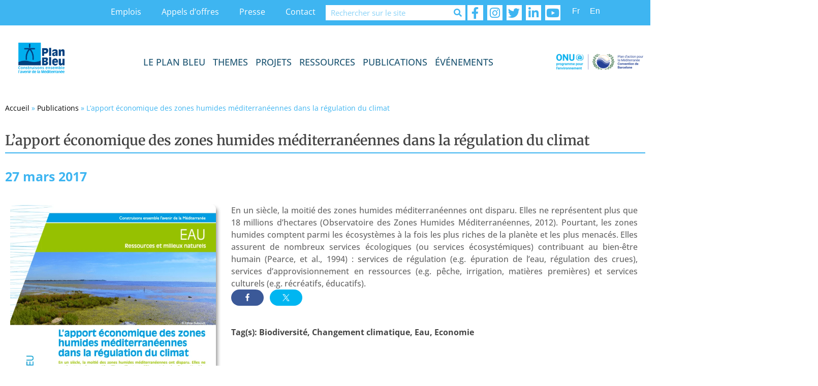

--- FILE ---
content_type: text/html; charset=UTF-8
request_url: https://planbleu.org/publications/lapport-economique-des-zones-humides-mediterraneennes-dans-la-regulation-du-climat/
body_size: 43307
content:
<!DOCTYPE html>
<html lang="fr-FR">
<head>
	<meta charset="UTF-8">
		<meta name='robots' content='index, follow, max-image-preview:large, max-snippet:-1, max-video-preview:-1' />
	<style>img:is([sizes="auto" i], [sizes^="auto," i]) { contain-intrinsic-size: 3000px 1500px }</style>
	<link rel="alternate" hreflang="fr" href="https://planbleu.org/publications/lapport-economique-des-zones-humides-mediterraneennes-dans-la-regulation-du-climat/" />
<link rel="alternate" hreflang="en" href="https://planbleu.org/en/publications/mediterranean-wetlands-an-economic-valuation-of-their-services-to-climate-change-adaptation-and-regulation/" />
<link rel="alternate" hreflang="x-default" href="https://planbleu.org/publications/lapport-economique-des-zones-humides-mediterraneennes-dans-la-regulation-du-climat/" />

	<!-- This site is optimized with the Yoast SEO plugin v25.1 - https://yoast.com/wordpress/plugins/seo/ -->
	<title>L’apport économique des zones humides méditerranéennes dans la régulation du climat - Plan-bleu : Environnement et développement en Méditerranée</title>
	<meta name="description" content="Le Plan Bleu présente la façon dont les zones humides méditerranéennes contribuent économiquement à réguler le climat" />
	<link rel="canonical" href="https://planbleu.org/publications/lapport-economique-des-zones-humides-mediterraneennes-dans-la-regulation-du-climat/" />
	<meta property="og:locale" content="fr_FR" />
	<meta property="og:type" content="article" />
	<meta property="og:title" content="L’apport économique des zones humides méditerranéennes dans la régulation du climat - Plan-bleu : Environnement et développement en Méditerranée" />
	<meta property="og:description" content="Le Plan Bleu présente la façon dont les zones humides méditerranéennes contribuent économiquement à réguler le climat" />
	<meta property="og:url" content="https://planbleu.org/publications/lapport-economique-des-zones-humides-mediterraneennes-dans-la-regulation-du-climat/" />
	<meta property="og:site_name" content="Plan-bleu : Environnement et développement en Méditerranée" />
	<meta property="article:publisher" content="https://www.facebook.com/planbleu.org" />
	<meta property="article:modified_time" content="2021-07-27T14:53:37+00:00" />
	<meta property="og:image" content="https://planbleu.org/wp-content/uploads/2017/03/note_33_fr_web_avril2017_pdf.png" />
	<meta property="og:image:width" content="782" />
	<meta property="og:image:height" content="1112" />
	<meta property="og:image:type" content="image/png" />
	<meta name="twitter:card" content="summary_large_image" />
	<meta name="twitter:label1" content="Durée de lecture estimée" />
	<meta name="twitter:data1" content="1 minute" />
	<script type="application/ld+json" class="yoast-schema-graph">{"@context":"https://schema.org","@graph":[{"@type":"WebPage","@id":"https://planbleu.org/publications/lapport-economique-des-zones-humides-mediterraneennes-dans-la-regulation-du-climat/","url":"https://planbleu.org/publications/lapport-economique-des-zones-humides-mediterraneennes-dans-la-regulation-du-climat/","name":"L’apport économique des zones humides méditerranéennes dans la régulation du climat - Plan-bleu : Environnement et développement en Méditerranée","isPartOf":{"@id":"https://planbleu.org/#website"},"primaryImageOfPage":{"@id":"https://planbleu.org/publications/lapport-economique-des-zones-humides-mediterraneennes-dans-la-regulation-du-climat/#primaryimage"},"image":{"@id":"https://planbleu.org/publications/lapport-economique-des-zones-humides-mediterraneennes-dans-la-regulation-du-climat/#primaryimage"},"thumbnailUrl":"https://planbleu.org/wp-content/uploads/2017/03/note_33_fr_web_avril2017_pdf.png","datePublished":"2017-03-27T09:41:21+00:00","dateModified":"2021-07-27T14:53:37+00:00","description":"Le Plan Bleu présente la façon dont les zones humides méditerranéennes contribuent économiquement à réguler le climat","breadcrumb":{"@id":"https://planbleu.org/publications/lapport-economique-des-zones-humides-mediterraneennes-dans-la-regulation-du-climat/#breadcrumb"},"inLanguage":"fr-FR","potentialAction":[{"@type":"ReadAction","target":["https://planbleu.org/publications/lapport-economique-des-zones-humides-mediterraneennes-dans-la-regulation-du-climat/"]}]},{"@type":"ImageObject","inLanguage":"fr-FR","@id":"https://planbleu.org/publications/lapport-economique-des-zones-humides-mediterraneennes-dans-la-regulation-du-climat/#primaryimage","url":"https://planbleu.org/wp-content/uploads/2017/03/note_33_fr_web_avril2017_pdf.png","contentUrl":"https://planbleu.org/wp-content/uploads/2017/03/note_33_fr_web_avril2017_pdf.png","width":782,"height":1112},{"@type":"BreadcrumbList","@id":"https://planbleu.org/publications/lapport-economique-des-zones-humides-mediterraneennes-dans-la-regulation-du-climat/#breadcrumb","itemListElement":[{"@type":"ListItem","position":1,"name":"Accueil","item":"https://planbleu.org/en/"},{"@type":"ListItem","position":2,"name":"Publications","item":"https://planbleu.org/publication/"},{"@type":"ListItem","position":3,"name":"L’apport économique des zones humides méditerranéennes dans la régulation du climat"}]},{"@type":"WebSite","@id":"https://planbleu.org/#website","url":"https://planbleu.org/","name":"Plan-bleu : Environnement et développement en Méditerranée","description":"","publisher":{"@id":"https://planbleu.org/#organization"},"potentialAction":[{"@type":"SearchAction","target":{"@type":"EntryPoint","urlTemplate":"https://planbleu.org/?s={search_term_string}"},"query-input":{"@type":"PropertyValueSpecification","valueRequired":true,"valueName":"search_term_string"}}],"inLanguage":"fr-FR"},{"@type":"Organization","@id":"https://planbleu.org/#organization","name":"Plan-bleu : Environnement et développement en Méditerranée","url":"https://planbleu.org/","logo":{"@type":"ImageObject","inLanguage":"fr-FR","@id":"https://planbleu.org/#/schema/logo/image/","url":"https://planbleu.org/wp-content/uploads/2023/04/cropped-PB-pantone-base-FR-300x196-1.png","contentUrl":"https://planbleu.org/wp-content/uploads/2023/04/cropped-PB-pantone-base-FR-300x196-1.png","width":300,"height":196,"caption":"Plan-bleu : Environnement et développement en Méditerranée"},"image":{"@id":"https://planbleu.org/#/schema/logo/image/"},"sameAs":["https://www.facebook.com/planbleu.org"]}]}</script>
	<!-- / Yoast SEO plugin. -->


<link href='https://fonts.gstatic.com' crossorigin='anonymous' rel='preconnect' />
<link rel="alternate" type="application/rss+xml" title="Plan-bleu : Environnement et développement en Méditerranée &raquo; Flux" href="https://planbleu.org/feed/" />
<link rel="alternate" type="application/rss+xml" title="Plan-bleu : Environnement et développement en Méditerranée &raquo; Flux des commentaires" href="https://planbleu.org/comments/feed/" />
<link data-minify="1" rel='stylesheet' id='formidable-css' href='https://planbleu.org/wp-content/cache/min/1/wp-content/plugins/formidable/css/formidableforms.css?ver=1767611841' media='all' />
<link rel='stylesheet' id='shared-counts-css' href='https://planbleu.org/wp-content/plugins/shared-counts/assets/css/shared-counts.min.css' media='all' />
<link rel='stylesheet' id='mediaelement-css' href='https://planbleu.org/wp-includes/js/mediaelement/mediaelementplayer-legacy.min.css' media='all' />
<link rel='stylesheet' id='wp-mediaelement-css' href='https://planbleu.org/wp-includes/js/mediaelement/wp-mediaelement.min.css' media='all' />
<link data-minify="1" rel='stylesheet' id='view_editor_gutenberg_frontend_assets-css' href='https://planbleu.org/wp-content/cache/min/1/wp-content/plugins/wp-views/public/css/views-frontend.css?ver=1767611841' media='all' />
<style id='view_editor_gutenberg_frontend_assets-inline-css'>
.wpv-sort-list-dropdown.wpv-sort-list-dropdown-style-default > span.wpv-sort-list,.wpv-sort-list-dropdown.wpv-sort-list-dropdown-style-default .wpv-sort-list-item {border-color: #cdcdcd;}.wpv-sort-list-dropdown.wpv-sort-list-dropdown-style-default .wpv-sort-list-item a {color: #444;background-color: #fff;}.wpv-sort-list-dropdown.wpv-sort-list-dropdown-style-default a:hover,.wpv-sort-list-dropdown.wpv-sort-list-dropdown-style-default a:focus {color: #000;background-color: #eee;}.wpv-sort-list-dropdown.wpv-sort-list-dropdown-style-default .wpv-sort-list-item.wpv-sort-list-current a {color: #000;background-color: #eee;}
.wpv-sort-list-dropdown.wpv-sort-list-dropdown-style-default > span.wpv-sort-list,.wpv-sort-list-dropdown.wpv-sort-list-dropdown-style-default .wpv-sort-list-item {border-color: #cdcdcd;}.wpv-sort-list-dropdown.wpv-sort-list-dropdown-style-default .wpv-sort-list-item a {color: #444;background-color: #fff;}.wpv-sort-list-dropdown.wpv-sort-list-dropdown-style-default a:hover,.wpv-sort-list-dropdown.wpv-sort-list-dropdown-style-default a:focus {color: #000;background-color: #eee;}.wpv-sort-list-dropdown.wpv-sort-list-dropdown-style-default .wpv-sort-list-item.wpv-sort-list-current a {color: #000;background-color: #eee;}.wpv-sort-list-dropdown.wpv-sort-list-dropdown-style-grey > span.wpv-sort-list,.wpv-sort-list-dropdown.wpv-sort-list-dropdown-style-grey .wpv-sort-list-item {border-color: #cdcdcd;}.wpv-sort-list-dropdown.wpv-sort-list-dropdown-style-grey .wpv-sort-list-item a {color: #444;background-color: #eeeeee;}.wpv-sort-list-dropdown.wpv-sort-list-dropdown-style-grey a:hover,.wpv-sort-list-dropdown.wpv-sort-list-dropdown-style-grey a:focus {color: #000;background-color: #e5e5e5;}.wpv-sort-list-dropdown.wpv-sort-list-dropdown-style-grey .wpv-sort-list-item.wpv-sort-list-current a {color: #000;background-color: #e5e5e5;}
.wpv-sort-list-dropdown.wpv-sort-list-dropdown-style-default > span.wpv-sort-list,.wpv-sort-list-dropdown.wpv-sort-list-dropdown-style-default .wpv-sort-list-item {border-color: #cdcdcd;}.wpv-sort-list-dropdown.wpv-sort-list-dropdown-style-default .wpv-sort-list-item a {color: #444;background-color: #fff;}.wpv-sort-list-dropdown.wpv-sort-list-dropdown-style-default a:hover,.wpv-sort-list-dropdown.wpv-sort-list-dropdown-style-default a:focus {color: #000;background-color: #eee;}.wpv-sort-list-dropdown.wpv-sort-list-dropdown-style-default .wpv-sort-list-item.wpv-sort-list-current a {color: #000;background-color: #eee;}.wpv-sort-list-dropdown.wpv-sort-list-dropdown-style-grey > span.wpv-sort-list,.wpv-sort-list-dropdown.wpv-sort-list-dropdown-style-grey .wpv-sort-list-item {border-color: #cdcdcd;}.wpv-sort-list-dropdown.wpv-sort-list-dropdown-style-grey .wpv-sort-list-item a {color: #444;background-color: #eeeeee;}.wpv-sort-list-dropdown.wpv-sort-list-dropdown-style-grey a:hover,.wpv-sort-list-dropdown.wpv-sort-list-dropdown-style-grey a:focus {color: #000;background-color: #e5e5e5;}.wpv-sort-list-dropdown.wpv-sort-list-dropdown-style-grey .wpv-sort-list-item.wpv-sort-list-current a {color: #000;background-color: #e5e5e5;}.wpv-sort-list-dropdown.wpv-sort-list-dropdown-style-blue > span.wpv-sort-list,.wpv-sort-list-dropdown.wpv-sort-list-dropdown-style-blue .wpv-sort-list-item {border-color: #0099cc;}.wpv-sort-list-dropdown.wpv-sort-list-dropdown-style-blue .wpv-sort-list-item a {color: #444;background-color: #cbddeb;}.wpv-sort-list-dropdown.wpv-sort-list-dropdown-style-blue a:hover,.wpv-sort-list-dropdown.wpv-sort-list-dropdown-style-blue a:focus {color: #000;background-color: #95bedd;}.wpv-sort-list-dropdown.wpv-sort-list-dropdown-style-blue .wpv-sort-list-item.wpv-sort-list-current a {color: #000;background-color: #95bedd;}
</style>
<link data-minify="1" rel='stylesheet' id='dnd-upload-cf7-css' href='https://planbleu.org/wp-content/cache/min/1/wp-content/plugins/drag-and-drop-multiple-file-upload-contact-form-7/assets/css/dnd-upload-cf7.css?ver=1767611841' media='all' />
<link data-minify="1" rel='stylesheet' id='contact-form-7-css' href='https://planbleu.org/wp-content/cache/min/1/wp-content/plugins/contact-form-7/includes/css/styles.css?ver=1767611841' media='all' />
<link rel='stylesheet' id='cookie-notice-front-css' href='https://planbleu.org/wp-content/plugins/cookie-notice/css/front.min.css' media='all' />
<link data-minify="1" rel='stylesheet' id='mmenu-css' href='https://planbleu.org/wp-content/cache/min/1/wp-content/plugins/mmenu/css/mmenu.css?ver=1767611841' media='all' />
<link rel='stylesheet' id='wpml-legacy-horizontal-list-0-css' href='https://planbleu.org/wp-content/plugins/sitepress-multilingual-cms/templates/language-switchers/legacy-list-horizontal/style.min.css' media='all' />
<link data-minify="1" rel='stylesheet' id='htbbootstrap-css' href='https://planbleu.org/wp-content/cache/min/1/wp-content/plugins/ht-mega-for-elementor/assets/css/htbbootstrap.css?ver=1767611841' media='all' />
<link data-minify="1" rel='stylesheet' id='font-awesome-css' href='https://planbleu.org/wp-content/cache/min/1/wp-content/plugins/types/vendor/toolset/toolset-common/res/lib/font-awesome/css/font-awesome.min.css?ver=1767611841' media='screen' />
<link data-minify="1" rel='stylesheet' id='htmega-animation-css' href='https://planbleu.org/wp-content/cache/min/1/wp-content/plugins/ht-mega-for-elementor/assets/css/animation.css?ver=1767611841' media='all' />
<link data-minify="1" rel='stylesheet' id='htmega-keyframes-css' href='https://planbleu.org/wp-content/cache/min/1/wp-content/plugins/ht-mega-for-elementor/assets/css/htmega-keyframes.css?ver=1767611841' media='all' />
<link data-minify="1" rel='stylesheet' id='htbuilder-main-css' href='https://planbleu.org/wp-content/cache/min/1/wp-content/plugins/ht-mega-for-elementor/assets/extensions/ht-builder/css/htbuilder.css?ver=1767611841' media='all' />
<link data-minify="1" rel='stylesheet' id='child-style-css' href='https://planbleu.org/wp-content/cache/min/1/wp-content/themes/hello-elementor-child/style.css?ver=1767611841' media='all' />
<link data-minify="1" rel='stylesheet' id='hello-elementor-css' href='https://planbleu.org/wp-content/cache/min/1/wp-content/themes/hello-elementor/assets/css/reset.css?ver=1767611841' media='all' />
<link data-minify="1" rel='stylesheet' id='hello-elementor-theme-style-css' href='https://planbleu.org/wp-content/cache/min/1/wp-content/themes/hello-elementor/assets/css/theme.css?ver=1767611841' media='all' />
<link data-minify="1" rel='stylesheet' id='hello-elementor-header-footer-css' href='https://planbleu.org/wp-content/cache/min/1/wp-content/themes/hello-elementor/assets/css/header-footer.css?ver=1767611841' media='all' />
<link data-minify="1" rel='stylesheet' id='elementor-icons-css' href='https://planbleu.org/wp-content/cache/min/1/wp-content/plugins/elementor/assets/lib/eicons/css/elementor-icons.min.css?ver=1767611841' media='all' />
<link rel='stylesheet' id='elementor-frontend-css' href='https://planbleu.org/wp-content/plugins/elementor/assets/css/frontend.min.css' media='all' />
<link data-minify="1" rel='stylesheet' id='elementor-post-5392-css' href='https://planbleu.org/wp-content/cache/min/1/wp-content/uploads/elementor/css/post-5392.css?ver=1767611841' media='all' />
<link rel='stylesheet' id='elementor-pro-css' href='https://planbleu.org/wp-content/plugins/elementor-pro/assets/css/frontend.min.css' media='all' />
<link data-minify="1" rel='stylesheet' id='font-awesome-5-all-css' href='https://planbleu.org/wp-content/cache/min/1/wp-content/plugins/elementor/assets/lib/font-awesome/css/all.min.css?ver=1767611884' media='all' />
<link rel='stylesheet' id='font-awesome-4-shim-css' href='https://planbleu.org/wp-content/plugins/elementor/assets/lib/font-awesome/css/v4-shims.min.css' media='all' />
<link data-minify="1" rel='stylesheet' id='elementor-post-3686-css' href='https://planbleu.org/wp-content/cache/min/1/wp-content/uploads/elementor/css/post-3686.css?ver=1767611884' media='all' />
<link data-minify="1" rel='stylesheet' id='htmega-menu-css' href='https://planbleu.org/wp-content/cache/min/1/wp-content/plugins/ht-mega-for-elementor/assets/extensions/ht-menu/css/mega-menu-style.css?ver=1767611841' media='all' />
<style id='htmega-menu-inline-css'>

            
            
            
                .htmega-menu-container .sub-menu{
                    width: 600px;
                }
            
            
                .htmega-menu-container .sub-menu{
                    background-color: #e0e0e0;
                }
            
            
            
            
                .htmega-menu-container .htmegamenu-content-wrapper{
                    width: 600px;
                }
            
            
                .htmega-menu-container .htmegamenu-content-wrapper{
                    background-color: #e2e2e2;
                }
            
            
</style>
<style id='rocket-lazyload-inline-css'>
.rll-youtube-player{position:relative;padding-bottom:56.23%;height:0;overflow:hidden;max-width:100%;}.rll-youtube-player:focus-within{outline: 2px solid currentColor;outline-offset: 5px;}.rll-youtube-player iframe{position:absolute;top:0;left:0;width:100%;height:100%;z-index:100;background:0 0}.rll-youtube-player img{bottom:0;display:block;left:0;margin:auto;max-width:100%;width:100%;position:absolute;right:0;top:0;border:none;height:auto;-webkit-transition:.4s all;-moz-transition:.4s all;transition:.4s all}.rll-youtube-player img:hover{-webkit-filter:brightness(75%)}.rll-youtube-player .play{height:100%;width:100%;left:0;top:0;position:absolute;background:url(https://planbleu.org/wp-content/plugins/wp-rocket-main/assets/img/youtube.png) no-repeat center;background-color: transparent !important;cursor:pointer;border:none;}.wp-embed-responsive .wp-has-aspect-ratio .rll-youtube-player{position:absolute;padding-bottom:0;width:100%;height:100%;top:0;bottom:0;left:0;right:0}
</style>
<link data-minify="1" rel='stylesheet' id='elementor-gf-local-opensans-css' href='https://planbleu.org/wp-content/cache/min/1/wp-content/uploads/elementor/google-fonts/css/opensans.css?ver=1767611841' media='all' />
<link data-minify="1" rel='stylesheet' id='elementor-gf-local-merriweather-css' href='https://planbleu.org/wp-content/cache/min/1/wp-content/uploads/elementor/google-fonts/css/merriweather.css?ver=1767611841' media='all' />
<script data-minify="1" src="https://planbleu.org/wp-content/cache/min/1/wp-content/plugins/wp-views/vendor/toolset/common-es/public/toolset-common-es-frontend.js?ver=1767611842" id="toolset-common-es-frontend-js" defer></script>
<script id="cookie-notice-front-js-before">
var cnArgs = {"ajaxUrl":"https:\/\/planbleu.org\/wp-admin\/admin-ajax.php","nonce":"e9a85ed60c","hideEffect":"fade","position":"bottom","onScroll":false,"onScrollOffset":100,"onClick":false,"cookieName":"cookie_notice_accepted","cookieTime":2592000,"cookieTimeRejected":2592000,"globalCookie":false,"redirection":false,"cache":true,"revokeCookies":false,"revokeCookiesOpt":"automatic"};
</script>
<script src="https://planbleu.org/wp-content/plugins/cookie-notice/js/front.min.js" id="cookie-notice-front-js" defer></script>
<script src="https://planbleu.org/wp-includes/js/jquery/jquery.min.js" id="jquery-core-js" defer></script>
<script src="https://planbleu.org/wp-includes/js/jquery/jquery-migrate.min.js" id="jquery-migrate-js" defer></script>
<script data-minify="1" src="https://planbleu.org/wp-content/cache/min/1/wp-content/plugins/mmenu/js/mmenu.js?ver=1767611842" id="mmenu-js" defer></script>
<script src="https://planbleu.org/wp-content/plugins/elementor/assets/lib/font-awesome/js/v4-shims.min.js" id="font-awesome-4-shim-js" defer></script>
<script data-minify="1" src="https://planbleu.org/wp-content/cache/min/1/wp-content/plugins/ht-mega-for-elementor/assets/extensions/ht-menu/js/htmegamenu-main.js?ver=1767611842" id="htmegamenu-main-js" defer></script>
<link rel="https://api.w.org/" href="https://planbleu.org/wp-json/" /><link rel="EditURI" type="application/rsd+xml" title="RSD" href="https://planbleu.org/xmlrpc.php?rsd" />
<link rel="alternate" title="oEmbed (JSON)" type="application/json+oembed" href="https://planbleu.org/wp-json/oembed/1.0/embed?url=https%3A%2F%2Fplanbleu.org%2Fpublications%2Flapport-economique-des-zones-humides-mediterraneennes-dans-la-regulation-du-climat%2F" />
<link rel="alternate" title="oEmbed (XML)" type="text/xml+oembed" href="https://planbleu.org/wp-json/oembed/1.0/embed?url=https%3A%2F%2Fplanbleu.org%2Fpublications%2Flapport-economique-des-zones-humides-mediterraneennes-dans-la-regulation-du-climat%2F&#038;format=xml" />
<meta name="generator" content="WPML ver:4.7.4 stt:1,4;" />
<!-- start Simple Custom CSS and JS -->
<style>
/* Ajouté le 20/07/2023 */
.htmega-menu-area .htmegamenu-content-wrapper {
    max-width: none !important;
}



</style>
<!-- end Simple Custom CSS and JS -->
<!-- start Simple Custom CSS and JS -->
<style>
/* Ajouter votre code CSS ici.
                     
Par exemple:
.exemple {
    color: red;
}

Pour améliorer vos connaissances en CSS, visitez http://www.w3schools.com/css/css_syntax.asp

Fin du commentaire */ 

a {
    color: #3EB5F1;
}

a:hover {
    color: #3EB5F1;
    font-weight: 600;
}</style>
<!-- end Simple Custom CSS and JS -->
<!-- start Simple Custom CSS and JS -->
<style>
.elementor-widget-heading .elementor-heading-title{color:#6ec1e4;font-family:"Open Sans", Open Sans;font-weight:600;}.elementor-widget-image .widget-image-caption{color:#7a7a7a;font-family:"Open Sans", Open Sans;font-weight:400;}.elementor-widget-text-editor{color:#7a7a7a;font-family:"Open Sans", Open Sans;font-weight:400;}.elementor-widget-text-editor.elementor-drop-cap-view-stacked .elementor-drop-cap{background-color:#6ec1e4;}.elementor-widget-text-editor.elementor-drop-cap-view-framed .elementor-drop-cap, .elementor-widget-text-editor.elementor-drop-cap-view-default .elementor-drop-cap{color:#6ec1e4;border-color:#6ec1e4;}.elementor-widget-button .elementor-button{font-family:"Open Sans", Open Sans;font-weight:500;background-color:#61ce70;}.elementor-widget-divider{--divider-border-color:#54595f;}.elementor-widget-divider .elementor-divider__text{color:#54595f;font-family:"Open Sans", Open Sans;font-weight:400;}.elementor-widget-divider.elementor-view-stacked .elementor-icon{background-color:#54595f;}.elementor-widget-divider.elementor-view-framed .elementor-icon, .elementor-widget-divider.elementor-view-default .elementor-icon{color:#54595f;border-color:#54595f;}.elementor-widget-divider.elementor-view-framed .elementor-icon, .elementor-widget-divider.elementor-view-default .elementor-icon svg{fill:#54595f;}.elementor-widget-image-box .elementor-image-box-content .elementor-image-box-title{color:#6ec1e4;font-family:"Open Sans", Open Sans;font-weight:600;}.elementor-widget-image-box .elementor-image-box-content .elementor-image-box-description{color:#7a7a7a;font-family:"Open Sans", Open Sans;font-weight:400;}.elementor-widget-icon.elementor-view-stacked .elementor-icon{background-color:#6ec1e4;}.elementor-widget-icon.elementor-view-framed .elementor-icon, .elementor-widget-icon.elementor-view-default .elementor-icon{color:#6ec1e4;border-color:#6ec1e4;}.elementor-widget-icon.elementor-view-framed .elementor-icon, .elementor-widget-icon.elementor-view-default .elementor-icon svg{fill:#6ec1e4;}.elementor-widget-icon-box.elementor-view-stacked .elementor-icon{background-color:#6ec1e4;}.elementor-widget-icon-box.elementor-view-framed .elementor-icon, .elementor-widget-icon-box.elementor-view-default .elementor-icon{fill:#6ec1e4;color:#6ec1e4;border-color:#6ec1e4;}.elementor-widget-icon-box .elementor-icon-box-content .elementor-icon-box-title{color:#6ec1e4;font-family:"Open Sans", Open Sans;font-weight:600;}.elementor-widget-icon-box .elementor-icon-box-content .elementor-icon-box-description{color:#7a7a7a;font-family:"Open Sans", Open Sans;font-weight:400;}.elementor-widget-star-rating .elementor-star-rating__title{color:#7a7a7a;font-family:"Open Sans", Open Sans;font-weight:400;}.elementor-widget-image-carousel .elementor-image-carousel-caption{font-family:"Open Sans", Open Sans;font-weight:500;}.elementor-widget-image-gallery .gallery-item .gallery-caption{font-family:"Open Sans", Open Sans;font-weight:500;}.elementor-widget-icon-list .elementor-icon-list-item:not(:last-child):after{border-color:#7a7a7a;}.elementor-widget-icon-list .elementor-icon-list-icon i{color:#6ec1e4;}.elementor-widget-icon-list .elementor-icon-list-icon svg{fill:#6ec1e4;}.elementor-widget-icon-list .elementor-icon-list-text{color:#54595f;}.elementor-widget-icon-list .elementor-icon-list-item{font-family:"Open Sans", Open Sans;font-weight:400;}.elementor-widget-counter .elementor-counter-number-wrapper{color:#6ec1e4;font-family:"Open Sans", Open Sans;font-weight:600;}.elementor-widget-counter .elementor-counter-title{color:#54595f;font-family:"Open Sans", Open Sans;font-weight:400;}.elementor-widget-progress .elementor-progress-wrapper .elementor-progress-bar{background-color:#6ec1e4;}.elementor-widget-progress .elementor-title{color:#6ec1e4;font-family:"Open Sans", Open Sans;font-weight:400;}.elementor-widget-testimonial .elementor-testimonial-content{color:#7a7a7a;font-family:"Open Sans", Open Sans;font-weight:400;}.elementor-widget-testimonial .elementor-testimonial-name{color:#6ec1e4;font-family:"Open Sans", Open Sans;font-weight:600;}.elementor-widget-testimonial .elementor-testimonial-job{color:#54595f;font-family:"Open Sans", Open Sans;font-weight:400;}.elementor-widget-tabs .elementor-tab-title, .elementor-widget-tabs .elementor-tab-title a{color:#6ec1e4;}.elementor-widget-tabs .elementor-tab-title.elementor-active a{color:#61ce70;}.elementor-widget-tabs .elementor-tab-title{font-family:"Open Sans", Open Sans;font-weight:600;}.elementor-widget-tabs .elementor-tab-content{color:#7a7a7a;font-family:"Open Sans", Open Sans;font-weight:400;}.elementor-widget-accordion .elementor-accordion-icon, .elementor-widget-accordion .elementor-accordion-title{color:#6ec1e4;}.elementor-widget-accordion .elementor-active .elementor-accordion-icon, .elementor-widget-accordion .elementor-active .elementor-accordion-title{color:#61ce70;}.elementor-widget-accordion .elementor-accordion .elementor-accordion-title{font-family:"Open Sans", Open Sans;font-weight:600;}.elementor-widget-accordion .elementor-accordion .elementor-tab-content{color:#7a7a7a;font-family:"Open Sans", Open Sans;font-weight:400;}.elementor-widget-toggle .elementor-toggle-title, .elementor-widget-toggle .elementor-toggle-icon{color:#6ec1e4;}.elementor-widget-toggle .elementor-tab-title.elementor-active a, .elementor-widget-toggle .elementor-tab-title.elementor-active .elementor-toggle-icon{color:#61ce70;}.elementor-widget-toggle .elementor-toggle .elementor-toggle-title{font-family:"Open Sans", Open Sans;font-weight:600;}.elementor-widget-toggle .elementor-toggle .elementor-tab-content{color:#7a7a7a;font-family:"Open Sans", Open Sans;font-weight:400;}.elementor-widget-alert .elementor-alert-title{font-family:"Open Sans", Open Sans;font-weight:600;}.elementor-widget-alert .elementor-alert-description{font-family:"Open Sans", Open Sans;font-weight:400;}.elementor-widget-wpml-language-switcher .wpml-elementor-ls .wpml-ls-item .wpml-ls-link, 
					.elementor-widget-wpml-language-switcher .wpml-elementor-ls .wpml-ls-legacy-dropdown a{color:#7a7a7a;}.elementor-widget-wpml-language-switcher .wpml-elementor-ls .wpml-ls-legacy-dropdown a:hover,
					.elementor-widget-wpml-language-switcher .wpml-elementor-ls .wpml-ls-legacy-dropdown a:focus,
					.elementor-widget-wpml-language-switcher .wpml-elementor-ls .wpml-ls-legacy-dropdown .wpml-ls-current-language:hover>a,
					.elementor-widget-wpml-language-switcher .wpml-elementor-ls .wpml-ls-item .wpml-ls-link:hover,
					.elementor-widget-wpml-language-switcher .wpml-elementor-ls .wpml-ls-item .wpml-ls-link.wpml-ls-link__active,
					.elementor-widget-wpml-language-switcher .wpml-elementor-ls .wpml-ls-item .wpml-ls-link.highlighted,
					.elementor-widget-wpml-language-switcher .wpml-elementor-ls .wpml-ls-item .wpml-ls-link:focus{color:#61ce70;}.elementor-widget-wpml-language-switcher .wpml-elementor-ls .wpml-ls-statics-post_translations{color:#7a7a7a;}.elementor-widget-download-button a.elementor-button, .elementor-widget-download-button .elementor-button{font-family:"Open Sans", Open Sans;font-weight:500;background-color:#61ce70;}.elementor-widget-section-title-addons .title-style-two .section-title-txt::before{background-color:#6ec1e4;}.elementor-widget-section-title-addons .title-style-two .section-title-txt::after{background-color:#6ec1e4;}.elementor-widget-section-title-addons .htmega-section-title span.htmega-title-sperator{background-color:#6ec1e4;}.elementor-widget-section-title-addons .htmega-section-title .section-title-txt{color:#6ec1e4;font-family:"Open Sans", Open Sans;font-weight:600;}.elementor-widget-section-title-addons .htmega-section-title .section-subtitle-txt{color:#6ec1e4;font-family:"Open Sans", Open Sans;font-weight:600;}.elementor-widget-section-title-addons .htmega-section-title .section-advancetitle-txt{color:#6ec1e4;font-family:"Open Sans", Open Sans;font-weight:600;}.elementor-widget-htmega-button-addons .htmega-button .htb-btn{font-family:"Open Sans", Open Sans;font-weight:600;}.elementor-widget-htmega-button-addons .htmega-button .htb-btn .htmega_button_icon{font-family:"Open Sans", Open Sans;font-weight:500;}.elementor-widget-htmega-accordion-addons .htmega-accourdion-title .htmega-items-hedding{font-family:"Open Sans", Open Sans;font-weight:600;}.elementor-widget-htmega-accordion-addons h2.heading-three, .elementor-widget-htmega-accordion-addons .accordion--5 .single_accordion .va-title{font-family:"Open Sans", Open Sans;font-weight:600;}.elementor-widget-htmega-accordion-addons .accordion-content{font-family:"Open Sans", Open Sans;font-weight:400;}.elementor-widget-htmega-progressbar-addons p.htmega_progress_title{font-family:"Open Sans", Open Sans;font-weight:600;}.elementor-widget-htmega-progressbar-addons .htmega-single-skill .htb-progress span.percent-label{font-family:"Open Sans", Open Sans;font-weight:600;}.elementor-widget-htmega-countdown-addons .htmega-countbox .ht-count::before{color:#6ec1e4;}.elementor-widget-htmega-countdown-addons .htmega-countbox span.time-count{color:#6ec1e4;font-family:"Open Sans", Open Sans;font-weight:600;}.elementor-widget-htmega-countdown-addons .htmega-countbox span span.count-inner p{color:#6ec1e4;font-family:"Open Sans", Open Sans;font-weight:600;}.elementor-widget-htmega-countdown-addons .htmega_event_button a{font-family:"Open Sans", Open Sans;font-weight:500;}.elementor-widget-htmega-team-member-addons .htmega-team:hover .htmega-team-hover-action{background-color:#6ec1e4;}.elementor-widget-htmega-team-member-addons .htmega-team-style-6:hover .htmega-team-info{background-color:#6ec1e4;}.elementor-widget-htmega-team-member-addons .htmega-team-style-2 .htmega-team-hover-action .htmega-hover-action{background-color:#6ec1e4;}.elementor-widget-htmega-team-member-addons .htmega-team-click-action{background-color:#6ec1e4;}.elementor-widget-htmega-team-member-addons .htmega-team .htmega-team-name{color:#6ec1e4;font-family:"Open Sans", Open Sans;font-weight:600;}.elementor-widget-htmega-team-member-addons .htmega-team .htmega-team-designation{color:#6ec1e4;font-family:"Open Sans", Open Sans;font-weight:600;}.elementor-widget-htmega-team-member-addons .htmega-team .htmega-team-bio-info{color:#6ec1e4;font-family:"Open Sans", Open Sans;font-weight:600;}.elementor-widget-htmega-pricing-table-addons .htmega-pricing-heading .title h2{font-family:"Open Sans", Open Sans;font-weight:600;}.elementor-widget-htmega-pricing-table-addons .htmega-pricing-heading .price h4{font-family:"Open Sans", Open Sans;font-weight:600;}.elementor-widget-htmega-pricing-table-addons .htmega-pricing-body ul li{font-family:"Open Sans", Open Sans;font-weight:600;}.elementor-widget-htmega-pricing-table-addons .htmega-pricing-footer a.price_btn{font-family:"Open Sans", Open Sans;font-weight:600;}.elementor-widget-htmega-testimonial-addons .htmega-testimonial-area .testimonal .content h4{color:#6ec1e4;}.elementor-widget-htmega-testimonial-addons .htmega-testimonial-area .testimonal .clint-info h4{color:#6ec1e4;}.elementor-widget-htmega-testimonial-addons .htmega-testimonial-area .testimonal .content h4, .elementor-widget-htmega-testimonial-addons .htmega-testimonial-area .testimonal .clint-info h4{font-family:"Open Sans", Open Sans;font-weight:600;}.elementor-widget-htmega-testimonial-addons .htmega-testimonial-area .testimonal .content span{color:#6ec1e4;}.elementor-widget-htmega-testimonial-addons .htmega-testimonial-area .testimonal .clint-info span{color:#6ec1e4;}.elementor-widget-htmega-testimonial-addons .htmega-testimonial-area .testimonal .content span, .elementor-widget-htmega-testimonial-addons .htmega-testimonial-area .testimonal .clint-info span{font-family:"Open Sans", Open Sans;font-weight:600;}.elementor-widget-htmega-testimonial-addons .htmega-testimonial-area .testimonal .content p{color:#6ec1e4;}.elementor-widget-htmega-testimonial-addons .htmega-testimonial-area .htmega-testimonial-for .testimonial-desc p{color:#6ec1e4;}.elementor-widget-htmega-testimonial-addons .htmega-testimonial-area .testimonal .content p, .elementor-widget-htmega-testimonial-addons .htmega-testimonial-area .htmega-testimonial-for .testimonial-desc p{font-family:"Open Sans", Open Sans;font-weight:600;}.elementor-widget-htmega-testimonial-addons .htmega-testimonial-area .slick-arrow{color:#6ec1e4;}.elementor-widget-htmega-testimonial-addons .htmega-testimonial-area .slick-arrow:hover{color:#6ec1e4;}.elementor-widget-htmega-userlogin-form-addons .htmega-login-form-wrapper input{font-family:"Open Sans", Open Sans;font-weight:600;}.elementor-widget-htmega-userlogin-form-addons .htmega-login-form-wrapper input[type="submit"]{font-family:"Open Sans", Open Sans;font-weight:600;}.elementor-widget-htmega-userlogin-form-addons .htmega-login-form-wrapper label,.elementor-widget-htmega-userlogin-form-addons .htmega-login-form-wrapper .login_register_text{font-family:"Open Sans", Open Sans;font-weight:600;}.elementor-widget-htmega-userregister-form-addons .htmega-register-wrapper input{font-family:"Open Sans", Open Sans;font-weight:600;}.elementor-widget-htmega-userregister-form-addons .htmega-register-wrapper textarea{font-family:"Open Sans", Open Sans;font-weight:600;}.elementor-widget-htmega-userregister-form-addons .htmega-register-wrapper input[type="submit"]{font-family:"Open Sans", Open Sans;font-weight:600;}.elementor-widget-htmega-userregister-form-addons .htmega-register-wrapper label{font-family:"Open Sans", Open Sans;font-weight:600;}.elementor-widget-htmega-service-addons .htmega-service .service-title{color:#6ec1e4;font-family:"Open Sans", Open Sans;font-weight:600;}.elementor-widget-htmega-service-addons .htmega-service .service-title a:hover{color:#6ec1e4;}.elementor-widget-htmega-service-addons .htmega-service-style-3 .content h4::before{background-color:#6ec1e4;}.elementor-widget-htmega-service-addons .htmega-service .content p{color:#6ec1e4;font-family:"Open Sans", Open Sans;font-weight:600;}.elementor-widget-htmega-service-addons .htmega-service .icon i{color:#6ec1e4;}.elementor-widget-htmega-service-addons .htmega-service .icon svg{color:#6ec1e4;}.elementor-widget-htmega-service-addons .htmega-service:hover .icon i{color:#6ec1e4;}.elementor-widget-htmega-service-addons .htmega-service:hover .icon svg{color:#6ec1e4;}.elementor-widget-htmega-service-addons .htmega-service a.readmore_btn{color:#6ec1e4;font-family:"Open Sans", Open Sans;font-weight:600;}.elementor-widget-htmega-service-addons .htmega-service a.readmore_btn:hover{color:#6ec1e4;}.elementor-widget-htmega-newtsicker-addons .breaking-news-ticker li a{color:#6ec1e4;font-family:"Open Sans", Open Sans;font-weight:600;}.elementor-widget-htmega-newtsicker-addons .breaking-news-default .breaking-news-title h5{color:#6ec1e4;font-family:"Open Sans", Open Sans;font-weight:600;}.elementor-widget-htmega-newtsicker-addons .breaking-news-default .breaking-news-nav button i{color:#6ec1e4;}.elementor-widget-htmega-newtsicker-addons .breaking-news-default .breaking-news-nav button:hover i{color:#6ec1e4;}.elementor-widget-htmega-newtsicker-addons .breaking-news-default .breaking-news-ticker li span.news_date{color:#6ec1e4;font-family:"Open Sans", Open Sans;font-weight:600;}.elementor-widget-htmega-social-shere-addons .htmega-social-share ul li span{font-family:"Open Sans", Open Sans;font-weight:600;}.elementor-widget-htmega-magnific-popup-addons .htmega-lightbox .htmega-lightbox-action::before{background-color:#6ec1e4;}.elementor-widget-htmega-magnific-popup-addons .htmega-lightbox .image-popup-vertical-fit{color:#6ec1e4;font-family:"Open Sans", Open Sans;font-weight:600;}.elementor-widget-htmega-magnific-popup-addons .htmega-lightbox .image-popup-vertical-fit i{color:#6ec1e4;}.elementor-widget-htmega-videoplayer-addons .htmega-player-container .magnify-video-active{color:#6ec1e4;}.elementor-widget-htmega-videoplayer-addons .htmega-player-container .magnify-video-active:hover{color:#6ec1e4;}.elementor-widget-htmega-search-addons .htmega-search-box input{font-family:"Open Sans", Open Sans;font-weight:600;}.elementor-widget-htmega-blockquote-addons .htmega-blockquote blockquote .blockquote_content{color:#6ec1e4;}.elementor-widget-htmega-blockquote-addons .htmega-blockquote blockquote .blockquote_content p{color:#6ec1e4;}.elementor-widget-htmega-blockquote-addons .htmega-blockquote blockquote .blockquote_content,.elementor-widget-htmega-blockquote-addons .htmega-blockquote blockquote .blockquote_content p{font-family:"Open Sans", Open Sans;font-weight:600;}.elementor-widget-htmega-blockquote-addons .htmega-blockquote blockquote cite{color:#6ec1e4;font-family:"Open Sans", Open Sans;font-weight:600;}.elementor-widget-htmega-blockquote-addons .htmega-blockquote blockquote cite::before{background-color:#6ec1e4;}.elementor-widget-htmega-blockquote-addons .htmega-blockquote blockquote .blockquote_icon{color:#6ec1e4;}.elementor-widget-htmega-instagram-addons .htmega-instragram ul.htmega-instagram-list li .instagram-clip::before{background-color:#6ec1e4;}.elementor-widget-htmega-instagram-addons .htmega-instragram ul.htmega-instagram-list .zoom_icon i{color:#6ec1e4;}.elementor-widget-htmega-instagram-addons .htmega-instragram ul.htmega-instagram-list .zoom_icon svg{color:#6ec1e4;}.elementor-widget-htmega-instagram-addons .htmega-instragram ul.htmega-instagram-list li .instagram-clip .htmega-content .instagram-like-comment span{color:#6ec1e4;}.elementor-widget-htmega-instagram-addons .htmega-instragram .slick-arrow{color:#6ec1e4;}.elementor-widget-htmega-instagram-addons .htmega-instragram .slick-arrow:hover{color:#6ec1e4;}.elementor-widget-htmega-switcher-addons .htmega-switcher-area .htmega_switcher_content{color:#6ec1e4;font-family:"Open Sans", Open Sans;font-weight:600;}.elementor-widget-htmega-switcher-addons .htmega-switcher-nav a{color:#6ec1e4;font-family:"Open Sans", Open Sans;font-weight:600;}.elementor-widget-htmega-switcher-addons .htmega-switcher-nav a.htb-active{color:#6ec1e4;}.elementor-widget-htmega-tab-addons .htmega-tab-nav a:not(i){font-family:"Open Sans", Open Sans;font-weight:600;}.elementor-widget-htmega-working-process-addons .htmega-process-area .htmega-content h4{color:#6ec1e4;font-family:"Open Sans", Open Sans;font-weight:600;}.elementor-widget-htmega-working-process-addons .htmega-process-area .htmega-content p{color:#6ec1e4;font-family:"Open Sans", Open Sans;font-weight:600;}.elementor-widget-htmega-working-process-addons .htmega-process-area .htmega-number span{color:#6ec1e4;font-family:"Open Sans", Open Sans;font-weight:600;}.elementor-widget-htmega-working-process-addons .htmega-process-area .htmega-single-process .icon{color:#6ec1e4;}.elementor-widget-htmega-working-process-addons .htmega-process-area .htmega-single-process .icon i{color:#6ec1e4;}.elementor-widget-htmega-modal-addons .htmega-modal-btn button{color:#6ec1e4;font-family:"Open Sans", Open Sans;font-weight:600;}.elementor-widget-htmega-modal-addons .htmega-modal-btn button:hover{color:#6ec1e4;}.elementor-widget-htmega-modal-addons .htb-modal-header h5{color:#6ec1e4;font-family:"Open Sans", Open Sans;font-weight:600;}.elementor-widget-htmega-modal-addons .htb-modal-footer p{color:#6ec1e4;}.elementor-widget-htmega-modal-addons .htb-modal-footer h5{font-family:"Open Sans", Open Sans;font-weight:600;}.elementor-widget-htmega-modal-addons .htmega-modal-area .htb-btn-secondary{color:#6ec1e4;font-family:"Open Sans", Open Sans;font-weight:600;}.elementor-widget-htmega-modal-addons .htb-modal-body{color:#6ec1e4;font-family:"Open Sans", Open Sans;font-weight:600;}.elementor-widget-htmega-flipbox-addons .front-container h2{color:#6ec1e4;font-family:"Open Sans", Open Sans;font-weight:600;}.elementor-widget-htmega-flipbox-addons .front-container span.flipbox-icon i{color:#6ec1e4;}.elementor-widget-htmega-flipbox-addons .front-container span.flipbox-icon svg{color:#6ec1e4;}.elementor-widget-htmega-flipbox-addons .front-container span.flipbox-icon{background-color:#6ec1e4;}.elementor-widget-htmega-flipbox-addons .front-container .flipbox-number{color:#6ec1e4;font-family:"Open Sans", Open Sans;font-weight:600;}.elementor-widget-htmega-flipbox-addons .back-container h2{color:#6ec1e4;font-family:"Open Sans", Open Sans;font-weight:600;}.elementor-widget-htmega-flipbox-addons .back-container p{color:#6ec1e4;font-family:"Open Sans", Open Sans;font-weight:600;}.elementor-widget-htmega-flipbox-addons .back-container span.flipbox-icon i{color:#6ec1e4;}.elementor-widget-htmega-flipbox-addons .back-container span.flipbox-icon svg{color:#6ec1e4;}.elementor-widget-htmega-flipbox-addons .back-container span.flipbox-icon{background-color:#6ec1e4;}.elementor-widget-htmega-flipbox-addons .back-container .flipbox-number{color:#6ec1e4;font-family:"Open Sans", Open Sans;font-weight:600;}.elementor-widget-htmega-tooltip-addons .htmega-tooltip span{color:#6ec1e4;font-family:"Open Sans", Open Sans;font-weight:600;}.elementor-widget-htmega-tooltip-addons .htmega-tooltip span a{color:#6ec1e4;}.elementor-widget-htmega-tooltip-addons .htmega-tooltip span:hover{color:#6ec1e4;}.elementor-widget-htmega-tooltip-addons .htb-tooltip-inner{color:#6ec1e4 !important;font-family:"Open Sans", Open Sans;font-weight:600;}.elementor-widget-htmega-tooltip-addons .bs-tooltip-auto[x-placement^=top] .htb-arrow::before{border-top-color:#6ec1e4 !important;}.elementor-widget-htmega-tooltip-addons .bs-tooltip-top .htb-arrow::before{border-top-color:#6ec1e4 !important;}.elementor-widget-htmega-tooltip-addons .bs-tooltip-auto[x-placement^=bottom] .htb-arrow::before{border-bottom-color:#6ec1e4 !important;}.elementor-widget-htmega-tooltip-addons .bs-tooltip-bottom .htb-arrow::before{border-bottom-color:#6ec1e4 !important;}.elementor-widget-htmega-tooltip-addons .bs-tooltip-auto[x-placement^=left] .htb-arrow::before{border-left-color:#6ec1e4 !important;}.elementor-widget-htmega-tooltip-addons .bs-tooltip-left .htb-arrow::before{border-left-color:#6ec1e4 !important;}.elementor-widget-htmega-tooltip-addons .bs-tooltip-auto[x-placement^=right] .htb-arrow::before{border-right-color:#6ec1e4 !important;}.elementor-widget-htmega-tooltip-addons .bs-tooltip-right .htb-arrow::before{border-right-color:#6ec1e4 !important;}.elementor-widget-htmega-popover-addons .htmega-popover span{color:#6ec1e4;font-family:"Open Sans", Open Sans;font-weight:600;}.elementor-widget-htmega-popover-addons .htmega-popover span a{color:#6ec1e4;}.elementor-widget-htmega-popover-addons .htmega-popover span:hover{color:#6ec1e4;}.elementor-widget-htmega-popover-addons .htb-popover .htb-popover-header{font-family:"Open Sans", Open Sans;font-weight:600;color:#6ec1e4 !important;}.elementor-widget-htmega-popover-addons .htb-popover .htb-popover-body{font-family:"Open Sans", Open Sans;font-weight:600;color:#6ec1e4;}.elementor-widget-htmega-popover-addons .htb-bs-popover-auto[x-placement^=top] .htb-arrow::before{border-top-color:#6ec1e4 !important;}.elementor-widget-htmega-popover-addons .htb-bs-popover-top .htb-arrow::before{border-top-color:#6ec1e4 !important;}.elementor-widget-htmega-popover-addons .htb-bs-popover-auto[x-placement^=bottom] .htb-arrow::before{border-bottom-color:#6ec1e4 !important;}.elementor-widget-htmega-popover-addons .htb-bs-popover-bottom .htb-arrow::before{border-bottom-color:#6ec1e4 !important;}.elementor-widget-htmega-popover-addons .htb-bs-popover-auto[x-placement^=left] .htb-arrow::before{border-left-color:#6ec1e4 !important;}.elementor-widget-htmega-popover-addons .htb-bs-popover-left .htb-arrow::before{border-left-color:#6ec1e4 !important;}.elementor-widget-htmega-popover-addons .htb-bs-popover-auto[x-placement^=right] .htb-arrow::before{border-right-color:#6ec1e4 !important;}.elementor-widget-htmega-popover-addons .htb-bs-popover-right .htb-arrow::before{border-right-color:#6ec1e4 !important;}.elementor-widget-htmega-popover-addons .htb-popover.htb-bs-popover-auto[x-placement^="top"] .htb-arrow::after{border-top-color:#6ec1e4 !important;}.elementor-widget-htmega-popover-addons .htb-popover.htb-bs-popover-top .htb-arrow::after{border-top-color:#6ec1e4 !important;}.elementor-widget-htmega-popover-addons .htb-popover.htb-bs-popover-auto[x-placement^="bottom"] .htb-arrow::after{border-top-color:#6ec1e4 !important;}.elementor-widget-htmega-popover-addons .htb-popover.htb-bs-popover-bottom .htb-arrow::after{border-bottom-color:#6ec1e4 !important;}.elementor-widget-htmega-popover-addons .htb-popover.htb-bs-popover-auto[x-placement^="left"] .htb-arrow::after{border-left-color:#6ec1e4 !important;}.elementor-widget-htmega-popover-addons .htb-popover.htb-bs-popover-left .htb-arrow::after{border-left-color:#6ec1e4 !important;}.elementor-widget-htmega-popover-addons .htb-popover.htb-bs-popover-auto[x-placement^="right"] .htb-arrow::after{border-right-color:#6ec1e4 !important;}.elementor-widget-htmega-popover-addons .htb-popover.htb-bs-popover-right .htb-arrow::after{border-right-color:#6ec1e4 !important;}.elementor-widget-htmega-toggle-addons .htmega_custom_content{color:#6ec1e4;}.elementor-widget-htmega-toggle-addons .htmega_custom_content *{color:#6ec1e4;}.elementor-widget-htmega-toggle-addons .htmega_custom_content, .elementor-widget-htmega-toggle-addons .htmega_custom_content *{font-family:"Open Sans", Open Sans;font-weight:600;}.elementor-widget-htmega-toggle-addons .htmega-toggle-button a{color:#6ec1e4;font-family:"Open Sans", Open Sans;font-weight:600;}.elementor-widget-htmega-toggle-addons .htmega-toggle-button a:hover{color:#6ec1e4;}.elementor-widget-htmega-dropcaps-addons .htmega-dropcaps-area .htmega-dropcaps-inner p{color:#6ec1e4;}.elementor-widget-htmega-dropcaps-addons .htmega-dropcaps-area .htmega-dropcaps-inner{color:#6ec1e4;}.elementor-widget-htmega-dropcaps-addons .htmega-dropcaps-area .htmega-dropcaps-inner p,.elementor-widget-htmega-dropcaps-addons .htmega-dropcaps-area .htmega-dropcaps-inner{font-family:"Open Sans", Open Sans;font-weight:600;}.elementor-widget-htmega-dropcaps-addons .htmega-dropcaps-area .htmega-dropcaps-inner p:first-of-type:first-letter{color:#6ec1e4;}.elementor-widget-htmega-dropcaps-addons .htmega-dropcaps-area .htmega-dropcaps-inner:first-of-type:first-letter{color:#6ec1e4;}.elementor-widget-htmega-dropcaps-addons .htmega-dropcaps-area .htmega-dropcaps-inner p:first-of-type:first-letter,.elementor-widget-htmega-dropcaps-addons .htmega-dropcaps-area .htmega-dropcaps-inner:first-of-type:first-letter{font-family:"Open Sans", Open Sans;font-weight:600;}.elementor-widget-htmega-notify-addons button.htmega-notify-button{color:#6ec1e4;font-family:"Open Sans", Open Sans;font-weight:600;}.elementor-widget-htmega-notify-addons button.htmega-notify-button:hover{color:#6ec1e4;}.htmega-alert-wrap-{{ID}}.alert strong{color:#6ec1e4 !important;}.htmega-alert-wrap-{{ID}}.alert{color:#6ec1e4 !important;font-family:"Open Sans", Open Sans;font-weight:600;}.htmega-alert-wrap-{{ID}}.alert span.htmega-close{color:#6ec1e4 !important;}.elementor-widget-htmega-imagemarker-addons .htmega-marker-wrapper:before{background-color:#6ec1e4;}.elementor-widget-htmega-imagemarker-addons .htmega-marker-wrapper .htmega_image_pointer .htmega_pointer_box h4{font-family:"Open Sans", Open Sans;font-weight:600;}.elementor-widget-htmega-imagemarker-addons .htmega-marker-wrapper .htmega_image_pointer .htmega_pointer_box p{font-family:"Open Sans", Open Sans;font-weight:600;}.elementor-widget-htmega-inlinemenu-addons .linemenu-nav ul.htmega-mainmenu li a{font-family:"Open Sans", Open Sans;font-weight:600;}.elementor-widget-htmega-errorcontent-addons .htmega-not-found .content h1{font-family:"Open Sans", Open Sans;font-weight:600;}.elementor-widget-htmega-errorcontent-addons .htmega-not-found .content h2{font-family:"Open Sans", Open Sans;font-weight:600;}.elementor-widget-htmega-errorcontent-addons .htmega-not-found .content p{font-family:"Open Sans", Open Sans;font-weight:600;}.elementor-widget-htmega-errorcontent-addons .htmega-not-found .content a.page-back-btn{font-family:"Open Sans", Open Sans;font-weight:600;}.elementor-widget-htmega-errorcontent-addons .htmega-not-found .content a.page-back-btn.error_contact{font-family:"Open Sans", Open Sans;font-weight:600;}.elementor-widget-htmega-counter-addons .htmega-counter-area .htmega-counter-content .htmega-counter-number{color:#6ec1e4;}.elementor-widget-htmega-counter-addons .htmega-counter-area .htmega-counter-icon .htmega-counter-number{color:#6ec1e4;}.elementor-widget-htmega-counter-addons .htmega-counter-area .htmega-counter-content .htmega-counter-number,.elementor-widget-htmega-counter-addons .htmega-counter-area .htmega-counter-icon .htmega-counter-number{font-family:"Open Sans", Open Sans;font-weight:600;}.elementor-widget-htmega-counter-addons .htmega-counter-area .htmega-counter-content .htmega-counter-title{color:#6ec1e4;font-family:"Open Sans", Open Sans;font-weight:600;}.elementor-widget-htmega-counter-addons .htmega-counter-content h2::before{background-color:#6ec1e4;}.elementor-widget-htmega-counter-addons .htmega-counter-area .htmega-counter-icon i{color:#6ec1e4;}.elementor-widget-htmega-counter-addons .htmega-counter-area .htmega-counter-icon svg{color:#6ec1e4;}.elementor-widget-htmega-counter-addons .htmega-counter-area .htmega-counter-content .htmega-prefix{color:#6ec1e4;font-family:"Open Sans", Open Sans;font-weight:600;}.elementor-widget-htmega-counter-addons .htmega-counter-area .htmega-counter-content .htmega-suffix{color:#6ec1e4;font-family:"Open Sans", Open Sans;font-weight:600;}.elementor-widget-htmega-singlepost-addons .htmega-single-post .content h2 a{color:#6ec1e4;}.elementor-widget-htmega-singlepost-addons .htmega-single-post .content h2{font-family:"Open Sans", Open Sans;font-weight:600;}.elementor-widget-htmega-singlepost-addons .htmega-single-post .post-category a{color:#6ec1e4;font-family:"Open Sans", Open Sans;font-weight:600;}.elementor-widget-htmega-singlepost-addons .ht-post .post-content .content .meta{color:#6ec1e4;font-family:"Open Sans", Open Sans;font-weight:600;}.elementor-widget-htmega-postgrid-addons .ht-post .post-content .content h2 a{color:#6ec1e4;}.elementor-widget-htmega-postgrid-addons .ht-post .post-content .content h4 a{color:#6ec1e4;}.elementor-widget-htmega-postgrid-addons .ht-post .post-content .content h4, .elementor-widget-htmega-postgrid-addons .ht-post .post-content .content h2{font-family:"Open Sans", Open Sans;font-weight:600;}.elementor-widget-htmega-postgrid-addons .ht-post .post-content .content .meta{color:#6ec1e4;font-family:"Open Sans", Open Sans;font-weight:600;}.elementor-widget-htmega-postgrid-addons .ht-post a.post-category{color:#6ec1e4;font-family:"Open Sans", Open Sans;font-weight:600;}.elementor-widget-htmega-postslider-addons .htmega-single-post-slide .content .post-inner h2 a{color:#6ec1e4;}.elementor-widget-htmega-postslider-addons .htmega-single-post-slide .content .post-inner h2{font-family:"Open Sans", Open Sans;font-weight:600;}.elementor-widget-htmega-postslider-addons .htmega-single-post-slide .content .post-inner p{color:#6ec1e4;font-family:"Open Sans", Open Sans;font-weight:600;}.elementor-widget-htmega-postslider-addons .htmega-single-post-slide .content ul.post-category li a{color:#6ec1e4;font-family:"Open Sans", Open Sans;font-weight:600;}.elementor-widget-htmega-postslider-addons .htmega-single-post-slide .content ul.post-category li a:hover{color:#6ec1e4;}.elementor-widget-htmega-postslider-addons .htmega-single-post-slide ul.meta{color:#6ec1e4;font-family:"Open Sans", Open Sans;font-weight:600;}.elementor-widget-htmega-postslider-addons .htmega-single-post-slide .content .post-inner ul.meta li a{color:#6ec1e4;}.elementor-widget-htmega-postslider-addons .htmega-single-post-slide .post-btn a.readmore-btn{color:#6ec1e4;font-family:"Open Sans", Open Sans;font-weight:600;}.elementor-widget-htmega-postslider-addons .htmega-single-post-slide .post-btn a.readmore-btn:hover{color:#6ec1e4;}.elementor-widget-htmega-postslider-addons .htmega-postslider-area button.slick-arrow{color:#6ec1e4;}.elementor-widget-htmega-postslider-addons .htmega-postslider-area button.slick-arrow:hover{color:#6ec1e4;}.elementor-widget-htmega-postgridtab-addons .single-post-grid-tab .post-inner h2{color:#6ec1e4;font-family:"Open Sans", Open Sans;font-weight:600;}.elementor-widget-htmega-postgridtab-addons .single-post-grid-tab .post-inner p{color:#6ec1e4;font-family:"Open Sans", Open Sans;font-weight:600;}.elementor-widget-htmega-postgridtab-addons .single-post-grid-tab .post-inner .post-category li a{color:#6ec1e4;font-family:"Open Sans", Open Sans;font-weight:600;}.elementor-widget-htmega-postgridtab-addons .single-post-grid-tab .post-inner .post-category li a:hover{color:#6ec1e4;}.elementor-widget-htmega-postgridtab-addons .single-post-grid-tab .post-inner .meta{color:#6ec1e4;}.elementor-widget-htmega-postgridtab-addons .single-post-grid-tab .post-inner .meta li a{color:#6ec1e4;}.elementor-widget-htmega-postgridtab-addons .single-post-grid-tab .post-inner .meta li{font-family:"Open Sans", Open Sans;font-weight:600;}.elementor-widget-htmega-postgridtab-addons .single-post-grid-tab .post-inner .post-btn a.readmore-btn{color:#6ec1e4;font-family:"Open Sans", Open Sans;font-weight:600;}.elementor-widget-htmega-postgridtab-addons .single-post-grid-tab .post-inner .post-btn a.readmore-btn:hover{color:#6ec1e4;}.elementor-widget-htmega-postgridtab-addons .post-content .close__wrap button{color:#6ec1e4;}.elementor-widget-htmega-postgridtab-addons .post-content .close__wrap button:hover{color:#6ec1e4;}.elementor-widget-htmega-postcarousel-addons .post-carousel-wrapper .htmega-postslider-layout-2 .content .post-inner{border-color:#6ec1e4;}.elementor-widget-htmega-postcarousel-addons .post-carousel-wrapper .htmega-postslider-layout-2:hover .content .post-inner{border-color:#6ec1e4;}.elementor-widget-htmega-postcarousel-addons .htmega-single-post-slide .content .post-inner h2 a{color:#6ec1e4;}.elementor-widget-htmega-postcarousel-addons .htmega-single-post-slide .content .post-inner h2{font-family:"Open Sans", Open Sans;font-weight:600;}.elementor-widget-htmega-postcarousel-addons .htmega-single-post-slide .content .post-inner p{color:#6ec1e4;font-family:"Open Sans", Open Sans;font-weight:600;}.elementor-widget-htmega-postcarousel-addons .htmega-single-post-slide .content ul.post-category li a{color:#6ec1e4;font-family:"Open Sans", Open Sans;font-weight:600;}.elementor-widget-htmega-postcarousel-addons .htmega-single-post-slide .content ul.post-category li a:hover{color:#6ec1e4;}.elementor-widget-htmega-postcarousel-addons .htmega-single-post-slide ul.meta{color:#6ec1e4;}.elementor-widget-htmega-postcarousel-addons .htmega-single-post-slide .content .post-inner ul.meta li a{color:#6ec1e4;}.elementor-widget-htmega-postcarousel-addons .htmega-single-post-slide ul.meta li{font-family:"Open Sans", Open Sans;font-weight:600;}.elementor-widget-htmega-postcarousel-addons .htmega-single-post-slide .post-btn a.readmore-btn{color:#6ec1e4;font-family:"Open Sans", Open Sans;font-weight:600;}.elementor-widget-htmega-postcarousel-addons .htmega-single-post-slide .post-btn a.readmore-btn:hover{color:#6ec1e4;}.elementor-widget-htmega-postcarousel-addons .htmega-carousel-activation button.slick-arrow{color:#6ec1e4;}.elementor-widget-htmega-postcarousel-addons .htmega-carousel-activation button.slick-arrow:hover{color:#6ec1e4;}.elementor-widget-htmega-imagegrid-addons .htmega-singleimage-grid .thumb a::before{background-color:#6ec1e4;}.elementor-widget-htmega-imagegrid-addons .htmega-singleimage-gridstyle-5 .image-grid-content{background-color:#6ec1e4;}.elementor-widget-htmega-imagegrid-addons .htmega-singleimage-grid .image-grid-content h2{color:#6ec1e4;font-family:"Open Sans", Open Sans;font-weight:600;}.elementor-widget-htmega-imagegrid-addons .htmega-singleimage-grid .image-grid-content p{color:#6ec1e4;font-family:"Open Sans", Open Sans;font-weight:600;}.elementor-widget-htmega-imagegrid-addons .htmega-singleimage-grid .image-grid-content a.read-btn{color:#6ec1e4;font-family:"Open Sans", Open Sans;font-weight:600;}.elementor-widget-htmega-imagegrid-addons .htmega-singleimage-grid .image-grid-content a.read-btn:hover{color:#6ec1e4;}.elementor-widget-htmega-imagemasonryd-addons .htmega-singleimage-grid .thumb a::before{background-color:#6ec1e4;}.elementor-widget-htmega-imagemasonryd-addons .htmega-singleimage-grid .image-grid-content h2{color:#6ec1e4;font-family:"Open Sans", Open Sans;font-weight:600;}.elementor-widget-htmega-imagemasonryd-addons .htmega-singleimage-grid .image-grid-content p{color:#6ec1e4;font-family:"Open Sans", Open Sans;font-weight:600;}.elementor-widget-htmega-imagemasonryd-addons .htmega-singleimage-grid .image-grid-content a.read-btn{color:#6ec1e4;}.elementor-widget-htmega-imagemasonryd-addons .htmega-singleimage-grid .image-grid-content a.read-btn:hover{color:#6ec1e4;}.elementor-widget-htmega-thumbgallery-addons .htmega-thumbgallery-for .content h2{color:#6ec1e4;font-family:"Open Sans", Open Sans;font-weight:600;}.elementor-widget-htmega-thumbgallery-addons .htmega-thumbgallery-for button{color:#6ec1e4;}.elementor-widget-htmega-thumbgallery-addons .htmega-thumbgallery-for .slick-arrow:hover{color:#6ec1e4;}.elementor-widget-htmega-testimonialgrid-addons .htmega-testimonialgrid-area .testimonal .content h4{color:#6ec1e4;}.elementor-widget-htmega-testimonialgrid-addons .htmega-testimonialgrid-area .testimonal .clint-info h4{color:#6ec1e4;}.elementor-widget-htmega-testimonialgrid-addons .htmega-testimonialgrid-area .testimonal .content h4, .elementor-widget-htmega-testimonialgrid-addons .htmega-testimonialgrid-area .testimonal .clint-info h4{font-family:"Open Sans", Open Sans;font-weight:600;}.elementor-widget-htmega-testimonialgrid-addons .htmega-testimonialgrid-area .testimonal .content span{color:#6ec1e4;}.elementor-widget-htmega-testimonialgrid-addons .htmega-testimonialgrid-area .testimonal .clint-info span{color:#6ec1e4;}.elementor-widget-htmega-testimonialgrid-addons .htmega-testimonialgrid-area .testimonal .content span, .elementor-widget-htmega-testimonialgrid-addons .htmega-testimonialgrid-area .testimonal .clint-info span{font-family:"Open Sans", Open Sans;font-weight:600;}.elementor-widget-htmega-testimonialgrid-addons .htmega-testimonialgrid-area .testimonal p{color:#6ec1e4;}.elementor-widget-htmega-testimonialgrid-addons .htmega-testimonialgrid-area .testimonal .content p{color:#6ec1e4;}.elementor-widget-htmega-testimonialgrid-addons .htmega-testimonialgrid-area .testimonal .content p, .elementor-widget-htmega-testimonialgrid-addons .htmega-testimonialgrid-area .testimonal p{font-family:"Open Sans", Open Sans;font-weight:600;}.elementor-widget-htmega-testimonialgrid-addons .htmega-testimonialgrid-area .clint-info .rating{color:#6ec1e4;}.elementor-widget-htmega-scrollnavigation-addons .scroll-navigation-content{color:#6ec1e4;font-family:"Open Sans", Open Sans;font-weight:600;}.elementor-widget-htmega-calltoaction-addons .htmega-call-to-action .htmega-content .htmega-callto-action-title{color:#6ec1e4;font-family:"Open Sans", Open Sans;font-weight:500;}.elementor-widget-htmega-calltoaction-addons .htmega-call-to-action .htmega-content .htmega-callto-action-description{color:#6ec1e4;font-family:"Open Sans", Open Sans;font-weight:400;}.elementor-widget-htmega-calltoaction-addons .htmega-call-to-action .htmega-content a.call_btn{font-family:"Open Sans", Open Sans;font-weight:400;}.elementor-widget-htmega-twitterfeed-addons .htmega-content p{color:#6ec1e4;font-family:"Open Sans", Open Sans;font-weight:400;}.elementor-widget-htmega-twitterfeed-addons .htmega-content p a{color:#6ec1e4;}.elementor-widget-htmega-twitterfeed-addons .htmega-twitter-single .htmega-content .htmega-author h6 a{color:#6ec1e4;font-family:"Open Sans", Open Sans;font-weight:400;}.elementor-widget-htmega-twitterfeed-addons .htmega-twitter-single .htmega-content .htmega-author h6 a:hover{color:#6ec1e4;}.elementor-widget-htmega-twitterfeed-addons .htmega-twitter-single span.twitter-time{color:#6ec1e4;font-family:"Open Sans", Open Sans;font-weight:400;}.elementor-widget-htmega-twitterfeed-addons .htmega-twitter-single ul.twitter-meta li a{color:#6ec1e4;}.elementor-widget-htmega-twitterfeed-addons .htmega-twitter-single ul.twitter-meta li a:hover{color:#6ec1e4;}.elementor-widget-htmega-twitterfeed-addons .htmega-twitter-area .slick-arrow{color:#6ec1e4;}.elementor-widget-htmega-twitterfeed-addons .htmega-twitter-area .slick-arrow svg{color:#6ec1e4;}.elementor-widget-htmega-twitterfeed-addons .htmega-twitter-area .slick-arrow:hover{color:#6ec1e4;}.elementor-widget-htmega-twitterfeed-addons .htmega-twitter-area .slick-arrow:hover svg{color:#6ec1e4;}.elementor-widget-htmega-carousel-addons .htmega-carousel-activation .slick-arrow{color:#6ec1e4;}.elementor-widget-htmega-carousel-addons .htmega-carousel-activation .slick-arrow:hover{color:#6ec1e4;}.elementor-widget-htmega-dualbutton-addons .htmega-doublebutton a.htmega-doule-btn.btn-one{font-family:"Open Sans", Open Sans;font-weight:600;}.elementor-widget-htmega-dualbutton-addons .htmega-doublebutton a.htmega-doule-btn.btn-two{font-family:"Open Sans", Open Sans;font-weight:600;}.elementor-widget-htmega-dualbutton-addons span.htmega-middle-text{font-family:"Open Sans", Open Sans;font-weight:600;}.elementor-widget-htmega-addbanner-addons .htmega-banner .banner-content h2{color:#6ec1e4;font-family:"Open Sans", Open Sans;font-weight:500;}.elementor-widget-htmega-addbanner-addons .htmega-banner .banner-content h6{color:#6ec1e4;font-family:"Open Sans", Open Sans;font-weight:500;}.elementor-widget-htmega-addbanner-addons .htmega-banner .banner-content p{color:#6ec1e4;font-family:"Open Sans", Open Sans;font-weight:500;}.elementor-widget-htmega-addbanner-addons .htmega-banner .banner-content a{font-family:"Open Sans", Open Sans;font-weight:500;}.elementor-widget-htmega-specialdaybanner-addons .htmega-banner .banner-content h2{color:#6ec1e4;font-family:"Open Sans", Open Sans;font-weight:500;}.elementor-widget-htmega-specialdaybanner-addons .htmega-banner .banner-content h6{color:#6ec1e4;font-family:"Open Sans", Open Sans;font-weight:500;}.elementor-widget-htmega-specialdaybanner-addons .htmega-banner .banner-content p{color:#6ec1e4;font-family:"Open Sans", Open Sans;font-weight:500;}.elementor-widget-htmega-specialdaybanner-addons .htmega-banner .banner-content h5{color:#6ec1e4;font-family:"Open Sans", Open Sans;font-weight:500;}.elementor-widget-htmega-specialdaybanner-addons .htmega-banner .banner-content h5 span{color:#6ec1e4;font-family:"Open Sans", Open Sans;font-weight:500;}.elementor-widget-htmega-specialdaybanner-addons .htmega-banner .banner-content a{font-family:"Open Sans", Open Sans;font-weight:500;}.elementor-widget-htmega-imagecomparison-addons .beer-slider[data-beer-label]::after{font-family:"Open Sans", Open Sans;font-weight:600;}.elementor-widget-htmega-imagecomparison-addons .beer-reveal[data-beer-label]::after{font-family:"Open Sans", Open Sans;font-weight:600;}.elementor-widget-htmega-businesshours-addons .htmega-business-hours .htmega-single-hrs span.day{font-family:"Open Sans", Open Sans;font-weight:600;}.elementor-widget-htmega-businesshours-addons .htmega-business-hours .htmega-single-hrs span.time{font-family:"Open Sans", Open Sans;font-weight:600;}.elementor-widget-htmega-datatable-addons .htmega-table-style thead tr th{font-family:"Open Sans", Open Sans;font-weight:600;}.elementor-widget-htmega-datatable-addons .htmega-table-style tbody tr td{font-family:"Open Sans", Open Sans;font-weight:600;}.elementor-widget-htmega-pricinglistview-addons .htmega-table-style thead tr th{font-family:"Open Sans", Open Sans;font-weight:600;}.elementor-widget-htmega-pricinglistview-addons .htmega-table-style tbody tr td{font-family:"Open Sans", Open Sans;font-weight:600;}.elementor-widget-htmega-pricinglistview-addons .htmega-pricing-table-style-3 ul li a .price-list-text span{font-family:"Open Sans", Open Sans;font-weight:600;}.elementor-widget-htmega-pricinglistview-addons .htmega-pricing-table-style-3 ul li a .price-text-right span.price{font-family:"Open Sans", Open Sans;font-weight:600;}.elementor-widget-htmega-verticletimeline-addons .htc-verctimeline-wrapper > div .timeline-content h6.time_line_title{font-family:"Open Sans", Open Sans;font-weight:600;}.elementor-widget-htmega-verticletimeline-addons .htc-verctimeline-wrapper > div .timeline-content{font-family:"Open Sans", Open Sans;font-weight:600;}.elementor-widget-htmega-verticletimeline-addons .htc-verctimeline-wrapper > div .vertical-date span.month{font-family:"Open Sans", Open Sans;font-weight:600;}.elementor-widget-htmega-offcanvas-addons .offcanvas .canvas-btn{font-family:"Open Sans", Open Sans;font-weight:500;}.elementor-widget-htmega-animatedheading-addons .htmega-animated-heading h4 span.beforetext{font-family:"Open Sans", Open Sans;font-weight:500;}.elementor-widget-htmega-animatedheading-addons .htmega-animated-heading h4 span.aftertext{font-family:"Open Sans", Open Sans;font-weight:500;}.elementor-widget-htmega-animatedheading-addons .htmega-animated-heading .cd-words-wrapper b{font-family:"Open Sans", Open Sans;font-weight:500;}.elementor-widget-htmega-panelslider-addons .panel-slider .content h2{color:#6ec1e4;font-family:"Open Sans", Open Sans;font-weight:600;}.elementor-widget-htmega-panelslider-addons .panel-slider .content span{color:#6ec1e4;font-family:"Open Sans", Open Sans;font-weight:600;}.elementor-widget-htmega-panelslider-addons .htmega-carousel-activation button.slick-arrow{color:#6ec1e4;}.elementor-widget-htmega-panelslider-addons .htmega-carousel-activation button.slick-arrow:hover{color:#6ec1e4;}.elementor-widget-htmega-customevent-addons .ht-event .content h4{color:#6ec1e4;font-family:"Open Sans", Open Sans;font-weight:600;}.elementor-widget-htmega-customevent-addons .ht-event .content h4 a:hover{color:#6ec1e4;}.elementor-widget-htmega-customevent-addons .ht-event .content p{color:#6ec1e4;font-family:"Open Sans", Open Sans;font-weight:600;}.elementor-widget-htmega-customevent-addons .ht-event .content ul.event-time li{color:#6ec1e4;font-family:"Open Sans", Open Sans;font-weight:600;}.elementor-widget-htmega-customevent-addons .ht-event .thumb .event-date{color:#6ec1e4;background-color:#6ec1e4;font-family:"Open Sans", Open Sans;font-weight:600;}.elementor-widget-htmega-customevent-addons .ht-event .content .event-btn a{color:#6ec1e4;font-family:"Open Sans", Open Sans;font-weight:600;}.elementor-widget-htmega-customevent-addons .ht-event .content .event-btn a:hover{color:#6ec1e4;}.elementor-widget-htmega-mailchimp-wp-addons .mc4wp-form input[type*="email"]{font-family:"Open Sans", Open Sans;font-weight:600;}.elementor-widget-htmega-mailchimp-wp-addons .mc4wp-form input[type*="submit"]{font-family:"Open Sans", Open Sans;font-weight:600;}.elementor-widget-htmega-contactform-addons .wpcf7-form .wpcf7-form-control-wrap input[type*="text"], .elementor-widget-htmega-contactform-addons .wpcf7-form .wpcf7-form-control-wrap input[type*="email"], .elementor-widget-htmega-contactform-addons .wpcf7-form .wpcf7-form-control-wrap input[type*="url"], .elementor-widget-htmega-contactform-addons .wpcf7-form .wpcf7-form-control-wrap input[type*="number"], .elementor-widget-htmega-contactform-addons .wpcf7-form .wpcf7-form-control-wrap input[type*="tel"], .elementor-widget-htmega-contactform-addons .wpcf7-form .wpcf7-form-control-wrap input[type*="date"], .elementor-widget-htmega-contactform-addons .wpcf7-form .wpcf7-form-control-wrap .wpcf7-select{font-family:"Open Sans", Open Sans;font-weight:600;}.elementor-widget-htmega-contactform-addons .wpcf7-form .wpcf7-form-control-wrap textarea{font-family:"Open Sans", Open Sans;font-weight:600;}.elementor-widget-htmega-contactform-addons .htmega-form-wrapper form.wpcf7-form label{font-family:"Open Sans", Open Sans;font-weight:600;}.elementor-widget-htmega-contactform-addons .wpcf7-form .wpcf7-submit{font-family:"Open Sans", Open Sans;font-weight:600;}.elementor-widget-bl-nav-menu .htbuilder-nav ul.htbuilder-mainmenu li a{font-family:"Open Sans", Open Sans;font-weight:600;}.elementor-widget-bl-nav-menu .htbuilder-nav ul.htbuilder-mainmenu li > ul > li > a{font-family:"Open Sans", Open Sans;font-weight:600;}.elementor-widget-bl-post-author-info .htauthor-info .htauthor-name{color:#54595f;font-family:"Open Sans", Open Sans;font-weight:600;}.elementor-widget-bl-post-author-info .htauthor-info .htbuilder-bio{color:#54595f;font-family:"Open Sans", Open Sans;font-weight:500;}.elementor-widget-htslider-slider-addons .htslider-slider .slick-arrow{color:#6ec1e4;background-color:#6ec1e4 !important;}.elementor-widget-htslider-slider-addons .htslider-slider .slick-arrow i{color:#6ec1e4;}.elementor-widget-htslider-slider-addons .hero-slider-controls .slick-arrow i{color:#6ec1e4;}.elementor-widget-htslider-slider-addons .htslider-slider-area .hero-slider-controls .slick-arrow{color:#6ec1e4;background-color:#6ec1e4 !important;}.elementor-widget-htslider-slider-addons .htslider-slider .slick-dots li button{background-color:#6ec1e4 !important;}.elementor-widget-htslider-slider-addons .htslider-slider-area .hero-slider-controls .slick-dots li button{background-color:#6ec1e4 !important;}.elementor-widget-htslider-slider-addons .htslider-slider .slick-arrow:hover{color:#6ec1e4;background-color:#6ec1e4 !important;}.elementor-widget-htslider-slider-addons .htslider-slider .slick-arrow:hover i{color:#6ec1e4;}.elementor-widget-htslider-slider-addons .hero-slider-controls .slick-arrow:hover i{color:#6ec1e4;}.elementor-widget-htslider-slider-addons .htslider-slider-area .hero-slider-controls .slick-arrow:hover{color:#6ec1e4;background-color:#6ec1e4 !important;}.elementor-widget-htslider-slider-addons .htslider-slider .slick-dots li button:hover{background-color:#6ec1e4 !important;}.elementor-widget-htslider-slider-addons .htslider-slider-area .hero-slider-controls .slick-dots li button:hover{background-color:#6ec1e4 !important;}.elementor-widget-htslider-slider-addons .htslider-slider .slick-dots li.slick-active button{background-color:#6ec1e4 !important;}.elementor-widget-htslider-slider-addons .htslider-slider-area .hero-slider-controls .slick-dots li.slick-active button{background-color:#6ec1e4 !important;}.elementor-widget-theme-site-logo .widget-image-caption{color:#7a7a7a;font-family:"Open Sans", Open Sans;font-weight:400;}.elementor-widget-theme-site-title .elementor-heading-title{color:#6ec1e4;font-family:"Open Sans", Open Sans;font-weight:600;}.elementor-widget-theme-page-title .elementor-heading-title{color:#6ec1e4;font-family:"Open Sans", Open Sans;font-weight:600;}.elementor-widget-theme-post-title .elementor-heading-title{color:#6ec1e4;font-family:"Open Sans", Open Sans;font-weight:600;}.elementor-widget-theme-post-excerpt .elementor-widget-container{color:#7a7a7a;font-family:"Open Sans", Open Sans;font-weight:400;}.elementor-widget-theme-post-content{color:#7a7a7a;font-family:"Open Sans", Open Sans;font-weight:400;}.elementor-widget-theme-post-featured-image .widget-image-caption{color:#7a7a7a;font-family:"Open Sans", Open Sans;font-weight:400;}.elementor-widget-theme-archive-title .elementor-heading-title{color:#6ec1e4;font-family:"Open Sans", Open Sans;font-weight:600;}.elementor-widget-archive-posts .elementor-post__title, .elementor-widget-archive-posts .elementor-post__title a{color:#54595f;font-family:"Open Sans", Open Sans;font-weight:600;}.elementor-widget-archive-posts .elementor-post__meta-data{font-family:"Open Sans", Open Sans;font-weight:400;}.elementor-widget-archive-posts .elementor-post__excerpt p{font-family:"Open Sans", Open Sans;font-weight:400;}.elementor-widget-archive-posts .elementor-post__read-more{color:#61ce70;font-family:"Open Sans", Open Sans;font-weight:500;}.elementor-widget-archive-posts .elementor-post__card .elementor-post__badge{background-color:#61ce70;font-family:"Open Sans", Open Sans;font-weight:500;}.elementor-widget-archive-posts .elementor-pagination{font-family:"Open Sans", Open Sans;font-weight:400;}.elementor-widget-archive-posts .elementor-posts-nothing-found{color:#7a7a7a;font-family:"Open Sans", Open Sans;font-weight:400;}.elementor-widget-posts .elementor-post__title, .elementor-widget-posts .elementor-post__title a{color:#54595f;font-family:"Open Sans", Open Sans;font-weight:600;}.elementor-widget-posts .elementor-post__meta-data{font-family:"Open Sans", Open Sans;font-weight:400;}.elementor-widget-posts .elementor-post__excerpt p{font-family:"Open Sans", Open Sans;font-weight:400;}.elementor-widget-posts .elementor-post__read-more{color:#61ce70;font-family:"Open Sans", Open Sans;font-weight:500;}.elementor-widget-posts .elementor-post__card .elementor-post__badge{background-color:#61ce70;font-family:"Open Sans", Open Sans;font-weight:500;}.elementor-widget-posts .elementor-pagination{font-family:"Open Sans", Open Sans;font-weight:400;}.elementor-widget-portfolio a .elementor-portfolio-item__overlay{background-color:#61ce70;}.elementor-widget-portfolio .elementor-portfolio-item__title{font-family:"Open Sans", Open Sans;font-weight:600;}.elementor-widget-portfolio .elementor-portfolio__filter{color:#7a7a7a;font-family:"Open Sans", Open Sans;font-weight:600;}.elementor-widget-portfolio .elementor-portfolio__filter.elementor-active{color:#6ec1e4;}.elementor-widget-gallery .elementor-gallery-item__title{font-family:"Open Sans", Open Sans;font-weight:600;}.elementor-widget-gallery .elementor-gallery-item__description{font-family:"Open Sans", Open Sans;font-weight:400;}.elementor-widget-gallery{--galleries-title-color-normal:#6ec1e4;--galleries-title-color-hover:#54595f;--galleries-pointer-bg-color-hover:#61ce70;--gallery-title-color-active:#54595f;--galleries-pointer-bg-color-active:#61ce70;}.elementor-widget-gallery .elementor-gallery-title{font-family:"Open Sans", Open Sans;font-weight:600;}.elementor-widget-form .elementor-field-group > label, .elementor-widget-form .elementor-field-subgroup label{color:#7a7a7a;}.elementor-widget-form .elementor-field-group > label{font-family:"Open Sans", Open Sans;font-weight:400;}.elementor-widget-form .elementor-field-type-html{color:#7a7a7a;font-family:"Open Sans", Open Sans;font-weight:400;}.elementor-widget-form .elementor-field-group .elementor-field{color:#7a7a7a;}.elementor-widget-form .elementor-field-group .elementor-field, .elementor-widget-form .elementor-field-subgroup label{font-family:"Open Sans", Open Sans;font-weight:400;}.elementor-widget-form .elementor-button{font-family:"Open Sans", Open Sans;font-weight:500;}.elementor-widget-form .e-form__buttons__wrapper__button-next{background-color:#61ce70;}.elementor-widget-form .elementor-button[type="submit"]{background-color:#61ce70;}.elementor-widget-form .e-form__buttons__wrapper__button-previous{background-color:#61ce70;}.elementor-widget-form .elementor-message{font-family:"Open Sans", Open Sans;font-weight:400;}.elementor-widget-form .e-form__indicators__indicator, .elementor-widget-form .e-form__indicators__indicator__label{font-family:"Open Sans", Open Sans;font-weight:500;}.elementor-widget-form{--e-form-steps-indicator-inactive-primary-color:#7a7a7a;--e-form-steps-indicator-active-primary-color:#61ce70;--e-form-steps-indicator-completed-primary-color:#61ce70;--e-form-steps-indicator-progress-color:#61ce70;--e-form-steps-indicator-progress-background-color:#7a7a7a;--e-form-steps-indicator-progress-meter-color:#7a7a7a;}.elementor-widget-form .e-form__indicators__indicator__progress__meter{font-family:"Open Sans", Open Sans;font-weight:500;}.elementor-widget-login .elementor-field-group > a{color:#7a7a7a;}.elementor-widget-login .elementor-field-group > a:hover{color:#61ce70;}.elementor-widget-login .elementor-form-fields-wrapper label{color:#7a7a7a;font-family:"Open Sans", Open Sans;font-weight:400;}.elementor-widget-login .elementor-field-group .elementor-field{color:#7a7a7a;}.elementor-widget-login .elementor-field-group .elementor-field, .elementor-widget-login .elementor-field-subgroup label{font-family:"Open Sans", Open Sans;font-weight:400;}.elementor-widget-login .elementor-button{font-family:"Open Sans", Open Sans;font-weight:500;background-color:#61ce70;}.elementor-widget-login .elementor-widget-container .elementor-login__logged-in-message{color:#7a7a7a;font-family:"Open Sans", Open Sans;font-weight:400;}.elementor-widget-slides .elementor-slide-heading{font-family:"Open Sans", Open Sans;font-weight:600;}.elementor-widget-slides .elementor-slide-description{font-family:"Open Sans", Open Sans;font-weight:400;}.elementor-widget-slides .elementor-slide-button{font-family:"Open Sans", Open Sans;font-weight:500;}.elementor-widget-nav-menu .elementor-nav-menu .elementor-item{font-family:"Open Sans", Open Sans;font-weight:600;}.elementor-widget-nav-menu .elementor-nav-menu--main .elementor-item{color:#7a7a7a;}.elementor-widget-nav-menu .elementor-nav-menu--main .elementor-item:hover,
					.elementor-widget-nav-menu .elementor-nav-menu--main .elementor-item.elementor-item-active,
					.elementor-widget-nav-menu .elementor-nav-menu--main .elementor-item.highlighted,
					.elementor-widget-nav-menu .elementor-nav-menu--main .elementor-item:focus{color:#61ce70;}.elementor-widget-nav-menu .elementor-nav-menu--main:not(.e--pointer-framed) .elementor-item:before,
					.elementor-widget-nav-menu .elementor-nav-menu--main:not(.e--pointer-framed) .elementor-item:after{background-color:#61ce70;}.elementor-widget-nav-menu .e--pointer-framed .elementor-item:before,
					.elementor-widget-nav-menu .e--pointer-framed .elementor-item:after{border-color:#61ce70;}.elementor-widget-nav-menu .elementor-nav-menu--dropdown .elementor-item, .elementor-widget-nav-menu .elementor-nav-menu--dropdown  .elementor-sub-item{font-family:"Open Sans", Open Sans;font-weight:500;}.elementor-widget-animated-headline .elementor-headline-dynamic-wrapper path{stroke:#61ce70;}.elementor-widget-animated-headline .elementor-headline-plain-text{color:#54595f;}.elementor-widget-animated-headline .elementor-headline{font-family:"Open Sans", Open Sans;font-weight:600;}.elementor-widget-animated-headline .elementor-headline-dynamic-text{color:#54595f;font-family:"Open Sans", Open Sans;font-weight:600;}.elementor-widget-price-list .elementor-price-list-header{color:#6ec1e4;font-family:"Open Sans", Open Sans;font-weight:600;}.elementor-widget-price-list .elementor-price-list-description{color:#7a7a7a;font-family:"Open Sans", Open Sans;font-weight:400;}.elementor-widget-price-list .elementor-price-list-separator{border-bottom-color:#54595f;}.elementor-widget-price-table .elementor-price-table__header{background-color:#54595f;}.elementor-widget-price-table .elementor-price-table__heading{font-family:"Open Sans", Open Sans;font-weight:600;}.elementor-widget-price-table .elementor-price-table__subheading{font-family:"Open Sans", Open Sans;font-weight:400;}.elementor-widget-price-table .elementor-price-table__price{font-family:"Open Sans", Open Sans;font-weight:600;}.elementor-widget-price-table .elementor-price-table__original-price{color:#54595f;font-family:"Open Sans", Open Sans;font-weight:600;}.elementor-widget-price-table .elementor-price-table__period{color:#54595f;font-family:"Open Sans", Open Sans;font-weight:400;}.elementor-widget-price-table .elementor-price-table__features-list{color:#7a7a7a;}.elementor-widget-price-table .elementor-price-table__features-list li{font-family:"Open Sans", Open Sans;font-weight:400;}.elementor-widget-price-table .elementor-price-table__features-list li:before{border-top-color:#7a7a7a;}.elementor-widget-price-table .elementor-price-table__button{font-family:"Open Sans", Open Sans;font-weight:500;background-color:#61ce70;}.elementor-widget-price-table .elementor-price-table__additional_info{color:#7a7a7a;font-family:"Open Sans", Open Sans;font-weight:400;}.elementor-widget-price-table .elementor-price-table__ribbon-inner{background-color:#61ce70;font-family:"Open Sans", Open Sans;font-weight:500;}.elementor-widget-flip-box .elementor-flip-box__front .elementor-flip-box__layer__title{font-family:"Open Sans", Open Sans;font-weight:600;}.elementor-widget-flip-box .elementor-flip-box__front .elementor-flip-box__layer__description{font-family:"Open Sans", Open Sans;font-weight:400;}.elementor-widget-flip-box .elementor-flip-box__back .elementor-flip-box__layer__title{font-family:"Open Sans", Open Sans;font-weight:600;}.elementor-widget-flip-box .elementor-flip-box__back .elementor-flip-box__layer__description{font-family:"Open Sans", Open Sans;font-weight:400;}.elementor-widget-flip-box .elementor-flip-box__button{font-family:"Open Sans", Open Sans;font-weight:500;}.elementor-widget-call-to-action .elementor-cta__title{font-family:"Open Sans", Open Sans;font-weight:600;}.elementor-widget-call-to-action .elementor-cta__description{font-family:"Open Sans", Open Sans;font-weight:400;}.elementor-widget-call-to-action .elementor-cta__button{font-family:"Open Sans", Open Sans;font-weight:500;}.elementor-widget-call-to-action .elementor-ribbon-inner{background-color:#61ce70;font-family:"Open Sans", Open Sans;font-weight:500;}.elementor-widget-media-carousel .elementor-carousel-image-overlay{font-family:"Open Sans", Open Sans;font-weight:500;}.elementor-widget-testimonial-carousel .elementor-testimonial__text{color:#7a7a7a;font-family:"Open Sans", Open Sans;font-weight:400;}.elementor-widget-testimonial-carousel .elementor-testimonial__name{color:#7a7a7a;font-family:"Open Sans", Open Sans;font-weight:600;}.elementor-widget-testimonial-carousel .elementor-testimonial__title{color:#6ec1e4;font-family:"Open Sans", Open Sans;font-weight:400;}.elementor-widget-reviews .elementor-testimonial__header, .elementor-widget-reviews .elementor-testimonial__name{font-family:"Open Sans", Open Sans;font-weight:600;}.elementor-widget-reviews .elementor-testimonial__text{font-family:"Open Sans", Open Sans;font-weight:400;}.elementor-widget-table-of-contents{--header-color:#54595f;--item-text-color:#7a7a7a;--item-text-hover-color:#61ce70;--marker-color:#7a7a7a;}.elementor-widget-table-of-contents .elementor-toc__header, .elementor-widget-table-of-contents .elementor-toc__header-title{font-family:"Open Sans", Open Sans;font-weight:600;}.elementor-widget-table-of-contents .elementor-toc__list-item{font-family:"Open Sans", Open Sans;font-weight:400;}.elementor-widget-countdown .elementor-countdown-item{background-color:#6ec1e4;}.elementor-widget-countdown .elementor-countdown-digits{font-family:"Open Sans", Open Sans;font-weight:400;}.elementor-widget-countdown .elementor-countdown-label{font-family:"Open Sans", Open Sans;font-weight:400;}.elementor-widget-countdown .elementor-countdown-expire--message{color:#7a7a7a;font-family:"Open Sans", Open Sans;font-weight:400;}.elementor-widget-search-form input[type="search"].elementor-search-form__input{font-family:"Open Sans", Open Sans;font-weight:400;}.elementor-widget-search-form .elementor-search-form__input,
					.elementor-widget-search-form .elementor-search-form__icon,
					.elementor-widget-search-form .elementor-lightbox .dialog-lightbox-close-button,
					.elementor-widget-search-form .elementor-lightbox .dialog-lightbox-close-button:hover,
					.elementor-widget-search-form.elementor-search-form--skin-full_screen input[type="search"].elementor-search-form__input{color:#7a7a7a;}.elementor-widget-search-form .elementor-search-form__submit{font-family:"Open Sans", Open Sans;font-weight:400;background-color:#54595f;}.elementor-widget-author-box .elementor-author-box__name{color:#54595f;font-family:"Open Sans", Open Sans;font-weight:600;}.elementor-widget-author-box .elementor-author-box__bio{color:#7a7a7a;font-family:"Open Sans", Open Sans;font-weight:400;}.elementor-widget-author-box .elementor-author-box__button{color:#54595f;border-color:#54595f;font-family:"Open Sans", Open Sans;font-weight:500;}.elementor-widget-author-box .elementor-author-box__button:hover{border-color:#54595f;color:#54595f;}.elementor-widget-post-navigation span.post-navigation__prev--label{color:#7a7a7a;}.elementor-widget-post-navigation span.post-navigation__next--label{color:#7a7a7a;}.elementor-widget-post-navigation span.post-navigation__prev--label, .elementor-widget-post-navigation span.post-navigation__next--label{font-family:"Open Sans", Open Sans;font-weight:400;}.elementor-widget-post-navigation span.post-navigation__prev--title, .elementor-widget-post-navigation span.post-navigation__next--title{color:#54595f;font-family:"Open Sans", Open Sans;font-weight:400;}.elementor-widget-post-info .elementor-icon-list-item:not(:last-child):after{border-color:#7a7a7a;}.elementor-widget-post-info .elementor-icon-list-icon i{color:#6ec1e4;}.elementor-widget-post-info .elementor-icon-list-icon svg{fill:#6ec1e4;}.elementor-widget-post-info .elementor-icon-list-text, .elementor-widget-post-info .elementor-icon-list-text a{color:#54595f;}.elementor-widget-post-info .elementor-icon-list-item{font-family:"Open Sans", Open Sans;font-weight:400;}.elementor-widget-sitemap .elementor-sitemap-title{color:#6ec1e4;font-family:"Open Sans", Open Sans;font-weight:600;}.elementor-widget-sitemap .elementor-sitemap-item, .elementor-widget-sitemap span.elementor-sitemap-list, .elementor-widget-sitemap .elementor-sitemap-item a{color:#7a7a7a;font-family:"Open Sans", Open Sans;font-weight:400;}.elementor-widget-sitemap .elementor-sitemap-item{color:#7a7a7a;}.elementor-widget-breadcrumbs{font-family:"Open Sans", Open Sans;font-weight:400;}.elementor-widget-blockquote .elementor-blockquote__content{color:#7a7a7a;}.elementor-widget-blockquote .elementor-blockquote__author{color:#54595f;}.elementor-widget-lottie{--caption-color:#7a7a7a;}.elementor-widget-lottie .e-lottie__caption{font-family:"Open Sans", Open Sans;font-weight:400;}.elementor-widget-htmega-menu-inline-menu .htmega-menu-area ul > li > ul.sub-menu li a{font-family:"Open Sans", Open Sans;font-weight:500;}.elementor-widget-htmega-menu-inline-menu  .htmega-menu-area ul > li > a{font-family:"Open Sans", Open Sans;font-weight:500;}.elementor-widget-htmega-menu-verticle-menu  .htmega-verticle-menu ul > li > a{font-family:"Open Sans", Open Sans;font-weight:500;}
                    
@media(min-width:768px){.elementor-3526 .elementor-element.elementor-element-3c02e755{width:50.041%;}}

.elementor-bc-flex-widget .elementor-3526 .elementor-element.elementor-element-1cac71ed.elementor-column .elementor-column-wrap{align-items:center;}.elementor-3526 .elementor-element.elementor-element-1cac71ed.elementor-column.elementor-element[data-element_type="column"] > .elementor-column-wrap.elementor-element-populated > .elementor-widget-wrap{align-content:center;align-items:center;}@media(min-width:768px){.elementor-3526 .elementor-element.elementor-element-1cac71ed{width:21.493%;}}.top-menu-colonne {
    max-height:50px;
}

@media(min-width:768px){.elementor-3526 .elementor-element.elementor-element-6f816044{width:15.025%;}}

@media(min-width:768px){.elementor-3526 .elementor-element.elementor-element-21d07b2{width:13.4%;}}

.elementor-3526 .elementor-element.elementor-element-31190d28:not(.elementor-motion-effects-element-type-background), .elementor-3526 .elementor-element.elementor-element-31190d28 > .elementor-motion-effects-container > .elementor-motion-effects-layer{background-color:#3EB5F1;}.elementor-3526 .elementor-element.elementor-element-31190d28{transition:background 0.3s, border 0.3s, border-radius 0.3s, box-shadow 0.3s;}.elementor-3526 .elementor-element.elementor-element-31190d28 > .elementor-background-overlay{transition:background 0.3s, border-radius 0.3s, opacity 0.3s;}.elementor-element.elementor-element-31190d28 {
    max-height:50px;
}

.elementor-3526 .elementor-element.elementor-element-286bee59 > .elementor-element-populated{margin:0px 0px 0px 0px;}@media(min-width:768px){.elementor-3526 .elementor-element.elementor-element-286bee59{width:12.74%;}}

.elementor-bc-flex-widget .elementor-3526 .elementor-element.elementor-element-41ea051.elementor-column .elementor-column-wrap{align-items:center;}.elementor-3526 .elementor-element.elementor-element-41ea051.elementor-column.elementor-element[data-element_type="column"] > .elementor-column-wrap.elementor-element-populated > .elementor-widget-wrap{align-content:center;align-items:center;}.elementor-3526 .elementor-element.elementor-element-41ea051.elementor-column > .elementor-column-wrap > .elementor-widget-wrap{justify-content:center;}.elementor-3526 .elementor-element.elementor-element-41ea051 > .elementor-column-wrap > .elementor-widget-wrap > .elementor-widget:not(.elementor-widget__width-auto):not(.elementor-widget__width-initial):not(:last-child):not(.elementor-absolute){margin-bottom:0px;}@media(min-width:768px){.elementor-3526 .elementor-element.elementor-element-41ea051{width:72%;}}

.elementor-bc-flex-widget .elementor-3526 .elementor-element.elementor-element-3ee3ce8b.elementor-column .elementor-column-wrap{align-items:center;}.elementor-3526 .elementor-element.elementor-element-3ee3ce8b.elementor-column.elementor-element[data-element_type="column"] > .elementor-column-wrap.elementor-element-populated > .elementor-widget-wrap{align-content:center;align-items:center;}.elementor-3526 .elementor-element.elementor-element-3ee3ce8b.elementor-column > .elementor-column-wrap > .elementor-widget-wrap{justify-content:center;}@media(min-width:768px){.elementor-3526 .elementor-element.elementor-element-3ee3ce8b{width:14.926%;}}

@media(min-width:768px){.elementor-3526 .elementor-element.elementor-element-79d50268{width:44.178%;}}@media(min-width:768px) and (max-width:1024px){.elementor-3526 .elementor-element.elementor-element-79d50268{width:25%;}}@media(max-width:767px){.elementor-3526 .elementor-element.elementor-element-79d50268{width:30%;}}

@media(min-width:768px){.elementor-3526 .elementor-element.elementor-element-1752d156{width:10.48%;}}@media(max-width:767px){.elementor-3526 .elementor-element.elementor-element-1752d156{width:50%;}}

@media(min-width:768px){.elementor-3526 .elementor-element.elementor-element-53f80ce5{width:20.354%;}}@media(max-width:767px){.elementor-3526 .elementor-element.elementor-element-53f80ce5{width:24%;}}

.elementor-3526 .elementor-element.elementor-element-4cf4a48b:not(.elementor-motion-effects-element-type-background), .elementor-3526 .elementor-element.elementor-element-4cf4a48b > .elementor-motion-effects-container > .elementor-motion-effects-layer{background-color:#FFFFFF;}.elementor-3526 .elementor-element.elementor-element-4cf4a48b{transition:background 0.3s, border 0.3s, border-radius 0.3s, box-shadow 0.3s;z-index:9999;}.elementor-3526 .elementor-element.elementor-element-4cf4a48b > .elementor-background-overlay{transition:background 0.3s, border-radius 0.3s, opacity 0.3s;}@media(max-width:1024px){.elementor-3526 .elementor-element.elementor-element-4cf4a48b{padding:10px 10px 10px 10px;}}.elementor-element.elementor-element-4cf4a48b .elementor-column:nth-child(1) {
    width:25%;
}
.elementor-element.elementor-element-4cf4a48b .elementor-column:nth-child(2) {
    width:25%;
}
.elementor-element.elementor-element-4cf4a48b .elementor-column:nth-child(3) {
    width:25%;
}
.elementor-element.elementor-element-4cf4a48b .elementor-column:nth-child(4) {
    width:25%;
}

.elementor-3526 .elementor-element.elementor-element-1ebb928c{margin-top:0px;margin-bottom:-30px;}

.elementor-section.elementor-section-boxed > .elementor-container{max-width:1440px;}.elementor-lightbox{background-color:#E5E5E5;}

.elementor-3526 .elementor-element.elementor-element-1967b0b2 .elementor-menu-toggle{margin:0 auto;}.elementor-3526 .elementor-element.elementor-element-1967b0b2 .elementor-nav-menu .elementor-item{font-weight:normal;}.elementor-3526 .elementor-element.elementor-element-1967b0b2 .elementor-nav-menu--main .elementor-item{color:#FFFFFF;}.elementor-3526 .elementor-element.elementor-element-1967b0b2 .elementor-nav-menu--main:not(.e--pointer-framed) .elementor-item:before,
					.elementor-3526 .elementor-element.elementor-element-1967b0b2 .elementor-nav-menu--main:not(.e--pointer-framed) .elementor-item:after{background-color:#FFFFFF;}.elementor-3526 .elementor-element.elementor-element-1967b0b2 .e--pointer-framed .elementor-item:before,
					.elementor-3526 .elementor-element.elementor-element-1967b0b2 .e--pointer-framed .elementor-item:after{border-color:#FFFFFF;}#topMenu {
    height:50px;
}

.elementor-3526 .elementor-element.elementor-element-2cc8afc .elementor-search-form__container{min-height:30px;}.elementor-3526 .elementor-element.elementor-element-2cc8afc .elementor-search-form__submit{min-width:30px;color:#3EB5F1;background-color:#FFFFFF;}body:not(.rtl) .elementor-3526 .elementor-element.elementor-element-2cc8afc .elementor-search-form__icon{padding-left:calc(30px / 3);}body.rtl .elementor-3526 .elementor-element.elementor-element-2cc8afc .elementor-search-form__icon{padding-right:calc(30px / 3);}.elementor-3526 .elementor-element.elementor-element-2cc8afc .elementor-search-form__input, .elementor-3526 .elementor-element.elementor-element-2cc8afc.elementor-search-form--button-type-text .elementor-search-form__submit{padding-left:calc(30px / 3);padding-right:calc(30px / 3);}.elementor-3526 .elementor-element.elementor-element-2cc8afc .elementor-search-form__input,
					.elementor-3526 .elementor-element.elementor-element-2cc8afc .elementor-search-form__icon,
					.elementor-3526 .elementor-element.elementor-element-2cc8afc .elementor-lightbox .dialog-lightbox-close-button,
					.elementor-3526 .elementor-element.elementor-element-2cc8afc .elementor-lightbox .dialog-lightbox-close-button:hover,
					.elementor-3526 .elementor-element.elementor-element-2cc8afc.elementor-search-form--skin-full_screen input[type="search"].elementor-search-form__input{color:#3EB5F1;}.elementor-3526 .elementor-element.elementor-element-2cc8afc:not(.elementor-search-form--skin-full_screen) .elementor-search-form__container{background-color:#FFFFFF;border-color:rgba(2, 1, 1, 0);border-radius:0px;}.elementor-3526 .elementor-element.elementor-element-2cc8afc.elementor-search-form--skin-full_screen input[type="search"].elementor-search-form__input{background-color:#FFFFFF;border-color:rgba(2, 1, 1, 0);border-radius:0px;}@media(max-width:767px){.elementor-3526 .elementor-element.elementor-element-2cc8afc > .elementor-widget-container{padding:5px 5px 5px 5px;}}
                    
.elementor-3526 .elementor-element.elementor-element-5c77d508 .elementor-repeater-item-175d853.elementor-social-icon{background-color:#FFFFFF;}.elementor-3526 .elementor-element.elementor-element-5c77d508 .elementor-repeater-item-68aa546.elementor-social-icon{background-color:#FFFFFF;}.elementor-3526 .elementor-element.elementor-element-5c77d508 .elementor-repeater-item-68aa546.elementor-social-icon i{color:#3EB5F1;}.elementor-3526 .elementor-element.elementor-element-5c77d508 .elementor-repeater-item-68aa546.elementor-social-icon svg{fill:#3EB5F1;}.elementor-3526 .elementor-element.elementor-element-5c77d508{text-align:center;}.elementor-3526 .elementor-element.elementor-element-5c77d508 .elementor-social-icon{background-color:#FFFFFF;font-size:23px;padding:0.2em;}.elementor-3526 .elementor-element.elementor-element-5c77d508 .elementor-social-icon i{color:#3EB5F1;}.elementor-3526 .elementor-element.elementor-element-5c77d508 .elementor-social-icon svg{fill:#3EB5F1;}.elementor-3526 .elementor-element.elementor-element-5c77d508 > .elementor-widget-container{margin:10px 0px 0px 0px;}

.elementor-3526 .elementor-element.elementor-element-4a5dd524 .wpml-elementor-ls .wpml-ls-item .wpml-ls-link, 
					.elementor-3526 .elementor-element.elementor-element-4a5dd524 .wpml-elementor-ls .wpml-ls-legacy-dropdown a{color:#FFFFFF;}
                    
                    
.elementor-3526 .elementor-element.elementor-element-18385fd5 .htmega-menu-area{width:100%;}.elementor-3526 .elementor-element.elementor-element-18385fd5 .htmega-menu-container ul{justify-content:center;}.elementor-3526 .elementor-element.elementor-element-18385fd5 .htmega-menu-area .sub-menu{min-width:250px;}.elementor-3526 .elementor-element.elementor-element-18385fd5 .htmega-menu-area .htmegamenu-content-wrapper{min-width:100%;background-color:rgba(0, 0, 0, 0);}.elementor-3526 .elementor-element.elementor-element-18385fd5 .htmega-menu-area ul > li > a{color:#1E5673;}.elementor-3526 .elementor-element.elementor-element-18385fd5 .htmega-menu-area ul > li > a > span.htmenu-icon{color:#1E5673;}.elementor-3526 .elementor-element.elementor-element-18385fd5  .htmega-menu-area ul > li > a{font-family:"Open Sans", Open Sans;font-size:1.3em;text-transform:uppercase;}.elementor-3526 .elementor-element.elementor-element-18385fd5 .htmega-menu-area ul > li{padding:0px 10px 0px 10px;}.htmega-menu-container .htmegamenu-content-wrapper {
    width:100vw;
    //position: fixed;
    //top:215px;
    //left:0px;
}

.elementor-element.elementor-element-18385fd5 .htmega_mega_menu {
    height:123px;
    display: flex;
    align-items: center;
}

@media screen and (max-width: 1380px)
{
    ul > li.menu-item
    {
        padding-right: 0 !important;
        margin-right: 0 !important;
    }
}

@media screen and (max-width: 1150px) and (min-width: 1024px)
{
    ul > li.menu-item a
    {
        font-size: 1.14em !important;
    }
}

.elementor-3526 .elementor-element.elementor-element-441c106f{text-align:center;}

.elementor-3526 .elementor-element.elementor-element-9693433 .elementor-search-form__container{min-height:30px;}.elementor-3526 .elementor-element.elementor-element-9693433 .elementor-search-form__submit{min-width:30px;color:#3EB5F1;background-color:#FFFFFF;}body:not(.rtl) .elementor-3526 .elementor-element.elementor-element-9693433 .elementor-search-form__icon{padding-left:calc(30px / 3);}body.rtl .elementor-3526 .elementor-element.elementor-element-9693433 .elementor-search-form__icon{padding-right:calc(30px / 3);}.elementor-3526 .elementor-element.elementor-element-9693433 .elementor-search-form__input, .elementor-3526 .elementor-element.elementor-element-9693433.elementor-search-form--button-type-text .elementor-search-form__submit{padding-left:calc(30px / 3);padding-right:calc(30px / 3);}.elementor-3526 .elementor-element.elementor-element-9693433 .elementor-search-form__input,
					.elementor-3526 .elementor-element.elementor-element-9693433 .elementor-search-form__icon,
					.elementor-3526 .elementor-element.elementor-element-9693433 .elementor-lightbox .dialog-lightbox-close-button,
					.elementor-3526 .elementor-element.elementor-element-9693433 .elementor-lightbox .dialog-lightbox-close-button:hover,
					.elementor-3526 .elementor-element.elementor-element-9693433.elementor-search-form--skin-full_screen input[type="search"].elementor-search-form__input{color:#3EB5F1;}.elementor-3526 .elementor-element.elementor-element-9693433:not(.elementor-search-form--skin-full_screen) .elementor-search-form__container{background-color:#FFFFFF;border-color:rgba(2, 1, 1, 0);border-radius:0px;}.elementor-3526 .elementor-element.elementor-element-9693433.elementor-search-form--skin-full_screen input[type="search"].elementor-search-form__input{background-color:#FFFFFF;border-color:rgba(2, 1, 1, 0);border-radius:0px;}
                    
.elementor-3526 .elementor-element.elementor-element-70b04fab .offcanvas.align-icon-right a i{margin-left:0px;}.elementor-3526 .elementor-element.elementor-element-70b04fab .offcanvas.align-icon-right a svg{margin-left:0px;}.elementor-3526 .elementor-element.elementor-element-70b04fab .offcanvas.align-icon-left a i{margin-right:0px;}.elementor-3526 .elementor-element.elementor-element-70b04fab .offcanvas.align-icon-left a svg{margin-right:0px;}.elementor-3526 .elementor-element.elementor-element-70b04fab .site-menu{text-align:center;}.elementor-3526 .elementor-element.elementor-element-70b04fab .offcanvas .canvas-btn{color:#666666;background-color:rgba(0, 0, 0, 0);}.elementor-3526 .elementor-element.elementor-element-70b04fab{z-index:9999;}@media(max-width:1024px){.elementor-3526 .elementor-element.elementor-element-70b04fab .site-menu{padding:0px 0px 0px 0px;}.elementor-3526 .elementor-element.elementor-element-70b04fab .offcanvas .canvas-btn{font-size:37px;}}.site-menu.align-top-active {
    height: auto;
    top:-865px;
}

.site-menu.align-top-active.show-nav {
    transform: translate3d(0, 868px, 0);
}

.elementor-element.elementor-element-70b04fab .elementor-column {
    width:100%;
}

.elementor-element.elementor-element-70b04fab .offcanvas i
{
    font-family: "Font Awesome 5 Free" !important;
    font-weight: 900;
    padding: 0;
}

.elementor-element.elementor-element-70b04fab .canvas-closebtn i
{
    top: 20px !important;
}

.elementor-element.elementor-element-70b04fab #site-menu-70b04fab
{
    padding-top: 40px !important;
    background-color: #3eb5f1;
}

.elementor-3526 .elementor-element.elementor-element-273f4b44{text-align:center;}.elementor-3526 .elementor-element.elementor-element-273f4b44 .elementor-image img{width:64%;max-width:64%;filter:brightness( 100% ) contrast( 100% ) saturate( 100% ) blur( 0px ) hue-rotate( 0deg );}.elementor-3526 .elementor-element.elementor-element-273f4b44 > .elementor-widget-container{margin:10px 0px 0px 0px;}

.elementor-3526 .elementor-element.elementor-element-46cc832{text-align:center;}.elementor-3526 .elementor-element.elementor-element-46cc832 .elementor-image img{filter:brightness( 100% ) contrast( 100% ) saturate( 100% ) blur( 0px ) hue-rotate( 0deg );}.elementor-3526 .elementor-element.elementor-element-46cc832 > .elementor-widget-container{margin:0px 0px 0px 0px;}@media(max-width:1024px){.elementor-3526 .elementor-element.elementor-element-46cc832 .elementor-image img{max-width:50%;}}@media(max-width:767px){.elementor-3526 .elementor-element.elementor-element-46cc832{text-align:left;}.elementor-3526 .elementor-element.elementor-element-46cc832 .elementor-image img{max-width:100%;}}.elementor-element.elementor-element-46cc832 img {
    max-height:55px;
    width: auto;
}</style>
<!-- end Simple Custom CSS and JS -->
<!-- start Simple Custom CSS and JS -->
<style>
/* Ajouter votre code CSS ici.
                     
Par exemple:
.exemple {
    color: red;
}

Pour améliorer vos connaissances en CSS, visitez http://www.w3schools.com/css/css_syntax.asp

Fin du commentaire */ 

section.elementor-element.elementor-element-4cf4a48b.elementor-section-full_width.elementor-hidden-desktop.elementor-section-height-default.elementor-section-height-default.elementor-section.elementor-inner-section.elementor-sticky.elementor-sticky--active.elementor-section--handles-inside.elementor-sticky--effects {
    background: white;
}</style>
<!-- end Simple Custom CSS and JS -->
<!-- start Simple Custom CSS and JS -->
<style>
.elementor-8040 .elementor-element.elementor-element-110cc069:not(.elementor-motion-effects-element-type-background), .elementor-8040 .elementor-element.elementor-element-110cc069 > .elementor-motion-effects-container > .elementor-motion-effects-layer{background-color:#FFFFFF;}.elementor-8040 .elementor-element.elementor-element-110cc069{border-style:solid;border-width:1px 1px 1px 1px;border-color:#3EB5F1;transition:background 0.3s, border 0.3s, border-radius 0.3s, box-shadow 0.3s;margin-top:70px;margin-bottom:100px;padding:10px 10px 10px 10px;}.elementor-8040 .elementor-element.elementor-element-110cc069, .elementor-8040 .elementor-element.elementor-element-110cc069 > .elementor-background-overlay{border-radius:10px 10px 10px 10px;}.elementor-8040 .elementor-element.elementor-element-110cc069 > .elementor-background-overlay{transition:background 0.3s, border-radius 0.3s, opacity 0.3s;}.elementor-bc-flex-widget .elementor-8040 .elementor-element.elementor-element-1025aa0d.elementor-column .elementor-column-wrap{align-items:center;}.elementor-8040 .elementor-element.elementor-element-1025aa0d.elementor-column.elementor-element[data-element_type="column"] > .elementor-column-wrap.elementor-element-populated > .elementor-widget-wrap{align-content:center;align-items:center;}.elementor-8040 .elementor-element.elementor-element-6b0b8133 .elementor-icon-wrapper{text-align:center;}.elementor-8040 .elementor-element.elementor-element-6b0b8133.elementor-view-stacked .elementor-icon{background-color:#FFFFFF;}.elementor-8040 .elementor-element.elementor-element-6b0b8133.elementor-view-framed .elementor-icon, .elementor-8040 .elementor-element.elementor-element-6b0b8133.elementor-view-default .elementor-icon{color:#FFFFFF;border-color:#FFFFFF;}.elementor-8040 .elementor-element.elementor-element-6b0b8133.elementor-view-framed .elementor-icon, .elementor-8040 .elementor-element.elementor-element-6b0b8133.elementor-view-default .elementor-icon svg{fill:#FFFFFF;}.elementor-8040 .elementor-element.elementor-element-6b0b8133 .elementor-icon i, .elementor-8040 .elementor-element.elementor-element-6b0b8133 .elementor-icon svg{transform:rotate(0deg);}.elementor-bc-flex-widget .elementor-8040 .elementor-element.elementor-element-4386449b.elementor-column .elementor-column-wrap{align-items:center;}.elementor-8040 .elementor-element.elementor-element-4386449b.elementor-column.elementor-element[data-element_type="column"] > .elementor-column-wrap.elementor-element-populated > .elementor-widget-wrap{align-content:center;align-items:center;}.elementor-8040 .elementor-element.elementor-element-578b2806 .elementor-heading-title{color:#FFFFFF;font-family:"Merriweather", Open Sans;font-size:28px;}.elementor-bc-flex-widget .elementor-8040 .elementor-element.elementor-element-6fe2f53d.elementor-column .elementor-column-wrap{align-items:center;}.elementor-8040 .elementor-element.elementor-element-6fe2f53d.elementor-column.elementor-element[data-element_type="column"] > .elementor-column-wrap.elementor-element-populated > .elementor-widget-wrap{align-content:center;align-items:center;}.elementor-bc-flex-widget .elementor-8040 .elementor-element.elementor-element-fb65045.elementor-column .elementor-column-wrap{align-items:center;}.elementor-8040 .elementor-element.elementor-element-fb65045.elementor-column.elementor-element[data-element_type="column"] > .elementor-column-wrap.elementor-element-populated > .elementor-widget-wrap{align-content:center;align-items:center;}.elementor-8040 .elementor-element.elementor-element-63af90bd{color:#FFFFFF;font-size:18px;}@media(min-width:768px){.elementor-8040 .elementor-element.elementor-element-1025aa0d{width:9.779%;}.elementor-8040 .elementor-element.elementor-element-4386449b{width:28.75%;}.elementor-8040 .elementor-element.elementor-element-6fe2f53d{width:28.235%;}.elementor-8040 .elementor-element.elementor-element-fb65045{width:33.218%;}}/* Start custom CSS for heading, class: .elementor-element-578b2806 */@media screen and ( max-width: 750px )
{
    .elementor-8040 .elementor-element.elementor-element-578b2806
    {
        text-align: center;
    }
}/* End custom CSS */
/* Start custom CSS for section, class: .elementor-element-110cc069 */.elementor-8040 .elementor-element.elementor-element-110cc069 .elementor-container {
    background-color:#3EB5F1;
    border-radius:10px;
    padding:15px 30px;
}/* End custom CSS */</style>
<!-- end Simple Custom CSS and JS -->
<!-- start Simple Custom CSS and JS -->
<style>
.elementor-8040 .elementor-element.elementor-element-110cc069:not(.elementor-motion-effects-element-type-background), .elementor-8040 .elementor-element.elementor-element-110cc069 > .elementor-motion-effects-container > .elementor-motion-effects-layer{background-color:#FFFFFF;}.elementor-8040 .elementor-element.elementor-element-110cc069{border-style:solid;border-width:1px 1px 1px 1px;border-color:#3EB5F1;transition:background 0.3s, border 0.3s, border-radius 0.3s, box-shadow 0.3s;margin-top:70px;margin-bottom:100px;padding:10px 10px 10px 10px;}.elementor-8040 .elementor-element.elementor-element-110cc069, .elementor-8040 .elementor-element.elementor-element-110cc069 > .elementor-background-overlay{border-radius:10px 10px 10px 10px;}.elementor-8040 .elementor-element.elementor-element-110cc069 > .elementor-background-overlay{transition:background 0.3s, border-radius 0.3s, opacity 0.3s;}.elementor-bc-flex-widget .elementor-8040 .elementor-element.elementor-element-1025aa0d.elementor-column .elementor-column-wrap{align-items:center;}.elementor-8040 .elementor-element.elementor-element-1025aa0d.elementor-column.elementor-element[data-element_type="column"] > .elementor-column-wrap.elementor-element-populated > .elementor-widget-wrap{align-content:center;align-items:center;}.elementor-8040 .elementor-element.elementor-element-6b0b8133 .elementor-icon-wrapper{text-align:center;}.elementor-8040 .elementor-element.elementor-element-6b0b8133.elementor-view-stacked .elementor-icon{background-color:#FFFFFF;}.elementor-8040 .elementor-element.elementor-element-6b0b8133.elementor-view-framed .elementor-icon, .elementor-8040 .elementor-element.elementor-element-6b0b8133.elementor-view-default .elementor-icon{color:#FFFFFF;border-color:#FFFFFF;}.elementor-8040 .elementor-element.elementor-element-6b0b8133.elementor-view-framed .elementor-icon, .elementor-8040 .elementor-element.elementor-element-6b0b8133.elementor-view-default .elementor-icon svg{fill:#FFFFFF;}.elementor-8040 .elementor-element.elementor-element-6b0b8133 .elementor-icon i, .elementor-8040 .elementor-element.elementor-element-6b0b8133 .elementor-icon svg{transform:rotate(0deg);}.elementor-bc-flex-widget .elementor-8040 .elementor-element.elementor-element-4386449b.elementor-column .elementor-column-wrap{align-items:center;}.elementor-8040 .elementor-element.elementor-element-4386449b.elementor-column.elementor-element[data-element_type="column"] > .elementor-column-wrap.elementor-element-populated > .elementor-widget-wrap{align-content:center;align-items:center;}.elementor-8040 .elementor-element.elementor-element-578b2806 .elementor-heading-title{color:#FFFFFF;font-family:"Merriweather", Open Sans;font-size:28px;}.elementor-bc-flex-widget .elementor-8040 .elementor-element.elementor-element-6fe2f53d.elementor-column .elementor-column-wrap{align-items:center;}.elementor-8040 .elementor-element.elementor-element-6fe2f53d.elementor-column.elementor-element[data-element_type="column"] > .elementor-column-wrap.elementor-element-populated > .elementor-widget-wrap{align-content:center;align-items:center;}.elementor-bc-flex-widget .elementor-8040 .elementor-element.elementor-element-fb65045.elementor-column .elementor-column-wrap{align-items:center;}.elementor-8040 .elementor-element.elementor-element-fb65045.elementor-column.elementor-element[data-element_type="column"] > .elementor-column-wrap.elementor-element-populated > .elementor-widget-wrap{align-content:center;align-items:center;}.elementor-8040 .elementor-element.elementor-element-63af90bd{color:#FFFFFF;font-size:18px;}@media(min-width:768px){.elementor-8040 .elementor-element.elementor-element-1025aa0d{width:9.779%;}.elementor-8040 .elementor-element.elementor-element-4386449b{width:28.75%;}.elementor-8040 .elementor-element.elementor-element-6fe2f53d{width:28.235%;}.elementor-8040 .elementor-element.elementor-element-fb65045{width:33.218%;}}/* Start custom CSS for heading, class: .elementor-element-578b2806 */@media screen and ( max-width: 750px )
{
    .elementor-8040 .elementor-element.elementor-element-578b2806
    {
        text-align: center;
    }
}/* End custom CSS */
/* Start custom CSS for section, class: .elementor-element-110cc069 */.elementor-8040 .elementor-element.elementor-element-110cc069 .elementor-container {
    background-color:#3EB5F1;
    border-radius:10px;
    padding:15px 30px;
}/* End custom CSS */</style>
<!-- end Simple Custom CSS and JS -->
<!-- start Simple Custom CSS and JS -->
<style>
.elementor-5872 .elementor-element.elementor-element-1ebb928c{margin-top:0px;margin-bottom:-30px;}.elementor-5872 .elementor-element.elementor-element-1830bc8:not(.elementor-motion-effects-element-type-background), .elementor-5872 .elementor-element.elementor-element-1830bc8 > .elementor-motion-effects-container > .elementor-motion-effects-layer{background-color:#3EB5F1;}.elementor-5872 .elementor-element.elementor-element-1830bc8{transition:background 0.3s, border 0.3s, border-radius 0.3s, box-shadow 0.3s;}.elementor-5872 .elementor-element.elementor-element-1830bc8 > .elementor-background-overlay{transition:background 0.3s, border-radius 0.3s, opacity 0.3s;}.elementor-5872 .elementor-element.elementor-element-c3d09be .elementor-menu-toggle{margin:0 auto;}.elementor-5872 .elementor-element.elementor-element-c3d09be .elementor-nav-menu .elementor-item{font-weight:normal;}.elementor-5872 .elementor-element.elementor-element-c3d09be .elementor-nav-menu--main .elementor-item{color:#FFFFFF;}.elementor-5872 .elementor-element.elementor-element-c3d09be .elementor-nav-menu--main:not(.e--pointer-framed) .elementor-item:before,
					.elementor-5872 .elementor-element.elementor-element-c3d09be .elementor-nav-menu--main:not(.e--pointer-framed) .elementor-item:after{background-color:#FFFFFF;}.elementor-5872 .elementor-element.elementor-element-c3d09be .e--pointer-framed .elementor-item:before,
					.elementor-5872 .elementor-element.elementor-element-c3d09be .e--pointer-framed .elementor-item:after{border-color:#FFFFFF;}.elementor-bc-flex-widget .elementor-5872 .elementor-element.elementor-element-a9fbec8.elementor-column .elementor-column-wrap{align-items:center;}.elementor-5872 .elementor-element.elementor-element-a9fbec8.elementor-column.elementor-element[data-element_type="column"] > .elementor-column-wrap.elementor-element-populated > .elementor-widget-wrap{align-content:center;align-items:center;}.elementor-5872 .elementor-element.elementor-element-e3cb951 .elementor-search-form__container{min-height:30px;}.elementor-5872 .elementor-element.elementor-element-e3cb951 .elementor-search-form__submit{min-width:30px;color:#3EB5F1;background-color:#FFFFFF;}body:not(.rtl) .elementor-5872 .elementor-element.elementor-element-e3cb951 .elementor-search-form__icon{padding-left:calc(30px / 3);}body.rtl .elementor-5872 .elementor-element.elementor-element-e3cb951 .elementor-search-form__icon{padding-right:calc(30px / 3);}.elementor-5872 .elementor-element.elementor-element-e3cb951 .elementor-search-form__input, .elementor-5872 .elementor-element.elementor-element-e3cb951.elementor-search-form--button-type-text .elementor-search-form__submit{padding-left:calc(30px / 3);padding-right:calc(30px / 3);}.elementor-5872 .elementor-element.elementor-element-e3cb951 .elementor-search-form__input,
					.elementor-5872 .elementor-element.elementor-element-e3cb951 .elementor-search-form__icon,
					.elementor-5872 .elementor-element.elementor-element-e3cb951 .elementor-lightbox .dialog-lightbox-close-button,
					.elementor-5872 .elementor-element.elementor-element-e3cb951 .elementor-lightbox .dialog-lightbox-close-button:hover,
					.elementor-5872 .elementor-element.elementor-element-e3cb951.elementor-search-form--skin-full_screen input[type="search"].elementor-search-form__input{color:#3EB5F1;}.elementor-5872 .elementor-element.elementor-element-e3cb951:not(.elementor-search-form--skin-full_screen) .elementor-search-form__container{background-color:#FFFFFF;border-color:rgba(2, 1, 1, 0);border-radius:0px;}.elementor-5872 .elementor-element.elementor-element-e3cb951.elementor-search-form--skin-full_screen input[type="search"].elementor-search-form__input{background-color:#FFFFFF;border-color:rgba(2, 1, 1, 0);border-radius:0px;}.elementor-5872 .elementor-element.elementor-element-795ad62 .elementor-repeater-item-175d853.elementor-social-icon{background-color:#FFFFFF;}.elementor-5872 .elementor-element.elementor-element-795ad62 .elementor-repeater-item-68aa546.elementor-social-icon{background-color:#FFFFFF;}.elementor-5872 .elementor-element.elementor-element-795ad62 .elementor-repeater-item-68aa546.elementor-social-icon i{color:#3EB5F1;}.elementor-5872 .elementor-element.elementor-element-795ad62 .elementor-repeater-item-68aa546.elementor-social-icon svg{fill:#3EB5F1;}.elementor-5872 .elementor-element.elementor-element-795ad62{text-align:center;}.elementor-5872 .elementor-element.elementor-element-795ad62 .elementor-social-icon{background-color:#FFFFFF;font-size:23px;padding:0.2em;}.elementor-5872 .elementor-element.elementor-element-795ad62 .elementor-social-icon i{color:#3EB5F1;}.elementor-5872 .elementor-element.elementor-element-795ad62 .elementor-social-icon svg{fill:#3EB5F1;}.elementor-5872 .elementor-element.elementor-element-795ad62 > .elementor-widget-container{margin:10px 0px 0px 0px;}.elementor-5872 .elementor-element.elementor-element-4764dbb .wpml-elementor-ls .wpml-ls-item .wpml-ls-link, 
					.elementor-5872 .elementor-element.elementor-element-4764dbb .wpml-elementor-ls .wpml-ls-legacy-dropdown a{color:#FFFFFF;}.elementor-5872 .elementor-element.elementor-element-286bee59 > .elementor-element-populated{margin:0px 0px 0px 0px;}.elementor-5872 .elementor-element.elementor-element-273f4b44{text-align:center;}.elementor-5872 .elementor-element.elementor-element-273f4b44 .elementor-image img{width:64%;max-width:64%;filter:brightness( 100% ) contrast( 100% ) saturate( 100% ) blur( 0px ) hue-rotate( 0deg );}.elementor-5872 .elementor-element.elementor-element-273f4b44 > .elementor-widget-container{margin:10px 0px 0px 0px;}.elementor-bc-flex-widget .elementor-5872 .elementor-element.elementor-element-41ea051.elementor-column .elementor-column-wrap{align-items:center;}.elementor-5872 .elementor-element.elementor-element-41ea051.elementor-column.elementor-element[data-element_type="column"] > .elementor-column-wrap.elementor-element-populated > .elementor-widget-wrap{align-content:center;align-items:center;}.elementor-5872 .elementor-element.elementor-element-41ea051.elementor-column > .elementor-column-wrap > .elementor-widget-wrap{justify-content:center;}.elementor-5872 .elementor-element.elementor-element-41ea051 > .elementor-column-wrap > .elementor-widget-wrap > .elementor-widget:not(.elementor-widget__width-auto):not(.elementor-widget__width-initial):not(:last-child):not(.elementor-absolute){margin-bottom:0px;}.elementor-5872 .elementor-element.elementor-element-18385fd5 .htmega-menu-area{width:100%;}.elementor-5872 .elementor-element.elementor-element-18385fd5 .htmega-menu-container ul{justify-content:center;}.elementor-5872 .elementor-element.elementor-element-18385fd5 .htmega-menu-area .sub-menu{min-width:250px;}.elementor-5872 .elementor-element.elementor-element-18385fd5 .htmega-menu-area .htmegamenu-content-wrapper{min-width:100%;background-color:rgba(0, 0, 0, 0);}.elementor-5872 .elementor-element.elementor-element-18385fd5 .htmega-menu-area ul > li > a{color:#1E5673;}.elementor-5872 .elementor-element.elementor-element-18385fd5 .htmega-menu-area ul > li > a > span.htmenu-icon{color:#1E5673;}.elementor-5872 .elementor-element.elementor-element-18385fd5  .htmega-menu-area ul > li > a{font-family:"Open Sans", Open Sans;font-size:1.3em;text-transform:uppercase;}.elementor-5872 .elementor-element.elementor-element-18385fd5 .htmega-menu-area ul > li{padding:0px 10px 0px 10px;}.elementor-bc-flex-widget .elementor-5872 .elementor-element.elementor-element-3ee3ce8b.elementor-column .elementor-column-wrap{align-items:center;}.elementor-5872 .elementor-element.elementor-element-3ee3ce8b.elementor-column.elementor-element[data-element_type="column"] > .elementor-column-wrap.elementor-element-populated > .elementor-widget-wrap{align-content:center;align-items:center;}.elementor-5872 .elementor-element.elementor-element-3ee3ce8b.elementor-column > .elementor-column-wrap > .elementor-widget-wrap{justify-content:center;}.elementor-5872 .elementor-element.elementor-element-441c106f{text-align:center;}.elementor-5872 .elementor-element.elementor-element-7fcd732:not(.elementor-motion-effects-element-type-background), .elementor-5872 .elementor-element.elementor-element-7fcd732 > .elementor-motion-effects-container > .elementor-motion-effects-layer{background-color:#FFFFFF;}.elementor-5872 .elementor-element.elementor-element-7fcd732{transition:background 0.3s, border 0.3s, border-radius 0.3s, box-shadow 0.3s;z-index:9999;}.elementor-5872 .elementor-element.elementor-element-7fcd732 > .elementor-background-overlay{transition:background 0.3s, border-radius 0.3s, opacity 0.3s;}.elementor-5872 .elementor-element.elementor-element-e08c39b{text-align:center;}.elementor-5872 .elementor-element.elementor-element-e08c39b .elementor-image img{filter:brightness( 100% ) contrast( 100% ) saturate( 100% ) blur( 0px ) hue-rotate( 0deg );}.elementor-5872 .elementor-element.elementor-element-e08c39b > .elementor-widget-container{margin:0px 0px 0px 0px;}.elementor-5872 .elementor-element.elementor-element-7130edc .elementor-search-form__container{min-height:30px;}.elementor-5872 .elementor-element.elementor-element-7130edc .elementor-search-form__submit{min-width:30px;color:#3EB5F1;background-color:#FFFFFF;}body:not(.rtl) .elementor-5872 .elementor-element.elementor-element-7130edc .elementor-search-form__icon{padding-left:calc(30px / 3);}body.rtl .elementor-5872 .elementor-element.elementor-element-7130edc .elementor-search-form__icon{padding-right:calc(30px / 3);}.elementor-5872 .elementor-element.elementor-element-7130edc .elementor-search-form__input, .elementor-5872 .elementor-element.elementor-element-7130edc.elementor-search-form--button-type-text .elementor-search-form__submit{padding-left:calc(30px / 3);padding-right:calc(30px / 3);}.elementor-5872 .elementor-element.elementor-element-7130edc .elementor-search-form__input,
					.elementor-5872 .elementor-element.elementor-element-7130edc .elementor-search-form__icon,
					.elementor-5872 .elementor-element.elementor-element-7130edc .elementor-lightbox .dialog-lightbox-close-button,
					.elementor-5872 .elementor-element.elementor-element-7130edc .elementor-lightbox .dialog-lightbox-close-button:hover,
					.elementor-5872 .elementor-element.elementor-element-7130edc.elementor-search-form--skin-full_screen input[type="search"].elementor-search-form__input{color:#3EB5F1;}.elementor-5872 .elementor-element.elementor-element-7130edc:not(.elementor-search-form--skin-full_screen) .elementor-search-form__container{background-color:#FFFFFF;border-color:rgba(2, 1, 1, 0);border-radius:0px;}.elementor-5872 .elementor-element.elementor-element-7130edc.elementor-search-form--skin-full_screen input[type="search"].elementor-search-form__input{background-color:#FFFFFF;border-color:rgba(2, 1, 1, 0);border-radius:0px;}.elementor-5872 .elementor-element.elementor-element-171812c .offcanvas.align-icon-right a i{margin-left:0px;}.elementor-5872 .elementor-element.elementor-element-171812c .offcanvas.align-icon-right a svg{margin-left:0px;}.elementor-5872 .elementor-element.elementor-element-171812c .offcanvas.align-icon-left a i{margin-right:0px;}.elementor-5872 .elementor-element.elementor-element-171812c .offcanvas.align-icon-left a svg{margin-right:0px;}.elementor-5872 .elementor-element.elementor-element-171812c .site-menu{text-align:center;}.elementor-5872 .elementor-element.elementor-element-171812c .offcanvas .canvas-btn{color:#666666;background-color:rgba(0, 0, 0, 0);}.elementor-5872 .elementor-element.elementor-element-171812c{z-index:9999;}@media(min-width:768px){.elementor-5872 .elementor-element.elementor-element-287ae5b{width:55%;}.elementor-5872 .elementor-element.elementor-element-a9fbec8{width:19.384%;}.elementor-5872 .elementor-element.elementor-element-8c39738{width:15%;}.elementor-5872 .elementor-element.elementor-element-e603ee2{width:13.4%;}.elementor-5872 .elementor-element.elementor-element-286bee59{width:14.014%;}.elementor-5872 .elementor-element.elementor-element-41ea051{width:65.253%;}.elementor-5872 .elementor-element.elementor-element-3ee3ce8b{width:20.399%;}.elementor-5872 .elementor-element.elementor-element-7641cda{width:44.178%;}.elementor-5872 .elementor-element.elementor-element-79c9a0f{width:10.48%;}.elementor-5872 .elementor-element.elementor-element-1bded21{width:20.354%;}}@media(max-width:1024px) and (min-width:768px){.elementor-5872 .elementor-element.elementor-element-7641cda{width:25%;}}@media(max-width:1024px){.elementor-5872 .elementor-element.elementor-element-7fcd732{padding:10px 10px 10px 10px;}.elementor-5872 .elementor-element.elementor-element-e08c39b .elementor-image img{max-width:50%;}.elementor-5872 .elementor-element.elementor-element-171812c .site-menu{padding:0px 0px 0px 0px;}.elementor-5872 .elementor-element.elementor-element-171812c .offcanvas .canvas-btn{font-size:37px;}}@media(max-width:767px){.elementor-5872 .elementor-element.elementor-element-e3cb951 > .elementor-widget-container{padding:5px 5px 5px 5px;}.elementor-5872 .elementor-element.elementor-element-e08c39b{text-align:left;}.elementor-5872 .elementor-element.elementor-element-e08c39b .elementor-image img{max-width:100%;}.elementor-5872 .elementor-element.elementor-element-7641cda{width:5%;}.elementor-5872 .elementor-element.elementor-element-79c9a0f{width:75%;}.elementor-5872 .elementor-element.elementor-element-1bded21{width:24%;}}/* Start custom CSS for nav-menu, class: .elementor-element-c3d09be */#topMenu {
    height:50px;
}/* End custom CSS */
/* Start custom CSS for column, class: .elementor-element-a9fbec8 */.top-menu-colonne {
    max-height:50px;
}/* End custom CSS */
/* Start custom CSS for section, class: .elementor-element-1830bc8 */.elementor-5872 .elementor-element.elementor-element-1830bc8 {
    max-height:50px;
}/* End custom CSS */
/* Start custom CSS for htmega-menu-inline-menu, class: .elementor-element-18385fd5 */.htmega-menu-container .htmegamenu-content-wrapper {
    width:100vw;
    //position: fixed;
    //top:215px;
    //left:0px;
}

.elementor-5872 .elementor-element.elementor-element-18385fd5 .htmega_mega_menu {
    height:123px;
    display: flex;
    align-items: center;
}/* End custom CSS */
/* Start custom CSS for theme-site-logo, class: .elementor-element-e08c39b */.elementor-5872 .elementor-element.elementor-element-e08c39b img, .elementor-element.elementor-element-78c7cce img {
    max-height:55px;
    width: auto;
}/* End custom CSS */
/* Start custom CSS for htmega-offcanvas-addons, class: .elementor-element-171812c */.site-menu.align-top-active {
    height: auto;
    top:-865px;
}

.site-menu.align-top-active.show-nav {
    transform: translate3d(0, 868px, 0);
}

.elementor-5872 .elementor-element.elementor-element-171812c .elementor-column {
    width:100%;
}

.elementor-5872 .elementor-element.elementor-element-171812c .offcanvas i
{
    font-family: "Font Awesome 5 Free" !important;
    font-weight: 900;
    padding: 0;
}

.elementor-5872 .elementor-element.elementor-element-171812c .canvas-closebtn i
{
    top: 20px !important;
}

.elementor-5872 .elementor-element.elementor-element-171812c #site-menu-70b04fab
{
    padding-top: 40px !important;
    background-color: #3eb5f1;
}/* End custom CSS */
/* Start custom CSS for section, class: .elementor-element-7fcd732 */.elementor-5872 .elementor-element.elementor-element-7fcd732 .elementor-column:nth-child(1) {
    width:25%;
}
.elementor-5872 .elementor-element.elementor-element-7fcd732 .elementor-column:nth-child(2) {
    width:25%;
}
.elementor-5872 .elementor-element.elementor-element-7fcd732 .elementor-column:nth-child(3) {
    width:25%;
}
.elementor-5872 .elementor-element.elementor-element-7fcd732 .elementor-column:nth-child(4) {
    width:25%;
}/* End custom CSS */</style>
<!-- end Simple Custom CSS and JS -->
<!-- start Simple Custom CSS and JS -->
<style>
/* Ajouter votre code CSS ici.
                     
Par exemple:
.exemple {
    color: red;
}

Pour améliorer vos connaissances en CSS, visitez http://www.w3schools.com/css/css_syntax.asp

Fin du commentaire */ 

.elementor-5365 .elementor-element.elementor-element-5612a24a:not(.elementor-motion-effects-element-type-background), .elementor-5365 .elementor-element.elementor-element-5612a24a > .elementor-motion-effects-container > .elementor-motion-effects-layer{background-color:#406273;}.elementor-5365 .elementor-element.elementor-element-5612a24a{transition:background 0.3s, border 0.3s, border-radius 0.3s, box-shadow 0.3s;}.elementor-5365 .elementor-element.elementor-element-5612a24a > .elementor-background-overlay{transition:background 0.3s, border-radius 0.3s, opacity 0.3s;}.elementor-5365 .elementor-element.elementor-element-701e4a30{text-align:center;}.elementor-5365 .elementor-element.elementor-element-701e4a30 .elementor-image img{max-width:80%;}.elementor-5365 .elementor-element.elementor-element-701e4a30 > .elementor-widget-container{margin:0px 0px 20px 0px;}.elementor-5365 .elementor-element.elementor-element-b65cdf2 .gallery-item .gallery-caption{text-align:center;}.elementor-5365 .elementor-element.elementor-element-17b61183 .elementor-nav-menu .elementor-item{font-size:1.2em;line-height:1em;}.elementor-5365 .elementor-element.elementor-element-17b61183 .elementor-nav-menu--main .elementor-item{color:#FFFFFF;}.elementor-5365 .elementor-element.elementor-element-17b61183 .elementor-nav-menu--main .elementor-item:hover,
					.elementor-5365 .elementor-element.elementor-element-17b61183 .elementor-nav-menu--main .elementor-item.elementor-item-active,
					.elementor-5365 .elementor-element.elementor-element-17b61183 .elementor-nav-menu--main .elementor-item.highlighted,
					.elementor-5365 .elementor-element.elementor-element-17b61183 .elementor-nav-menu--main .elementor-item:focus{color:#6EC1E4;}.elementor-5365 .elementor-element.elementor-element-17b61183 > .elementor-widget-container{margin:-15px 0px 0px 0px;}.elementor-5365 .elementor-element.elementor-element-7a658d3c .elementor-icon-list-items:not(.elementor-inline-items) .elementor-icon-list-item:not(:last-child){padding-bottom:calc(20px/2);}.elementor-5365 .elementor-element.elementor-element-7a658d3c .elementor-icon-list-items:not(.elementor-inline-items) .elementor-icon-list-item:not(:first-child){margin-top:calc(20px/2);}.elementor-5365 .elementor-element.elementor-element-7a658d3c .elementor-icon-list-items.elementor-inline-items .elementor-icon-list-item{margin-right:calc(20px/2);margin-left:calc(20px/2);}.elementor-5365 .elementor-element.elementor-element-7a658d3c .elementor-icon-list-items.elementor-inline-items{margin-right:calc(-20px/2);margin-left:calc(-20px/2);}body.rtl .elementor-5365 .elementor-element.elementor-element-7a658d3c .elementor-icon-list-items.elementor-inline-items .elementor-icon-list-item:after{left:calc(-20px/2);}body:not(.rtl) .elementor-5365 .elementor-element.elementor-element-7a658d3c .elementor-icon-list-items.elementor-inline-items .elementor-icon-list-item:after{right:calc(-20px/2);}.elementor-5365 .elementor-element.elementor-element-7a658d3c .elementor-icon-list-icon i{color:#3EB5F1;font-size:25px;}.elementor-5365 .elementor-element.elementor-element-7a658d3c .elementor-icon-list-icon svg{fill:#3EB5F1;width:25px;}.elementor-5365 .elementor-element.elementor-element-7a658d3c .elementor-icon-list-text{color:#FFFFFF;padding-left:10px;}.elementor-5365 .elementor-element.elementor-element-7a658d3c .elementor-icon-list-item{font-size:1.2em;}.elementor-5365 .elementor-element.elementor-element-7a658d3c > .elementor-widget-container{margin:0px 0px 0px 0px;}.elementor-5365 .elementor-element.elementor-element-626c79ba > .elementor-element-populated, .elementor-5365 .elementor-element.elementor-element-626c79ba > .elementor-element-populated > .elementor-background-overlay, .elementor-5365 .elementor-element.elementor-element-626c79ba > .elementor-background-slideshow{border-radius:10px 10px 10px 10px;}.elementor-5365 .elementor-element.elementor-element-6451c47 .elementor-text-editor{text-align:center;}.elementor-5365 .elementor-element.elementor-element-6451c47{color:#FFFFFF;font-size:1.4em;}.elementor-5365 .elementor-element.elementor-element-6451c47 > .elementor-widget-container{margin:0px 0px 0px 0px;padding:0px 30px 0px 30px;background-color:rgba(255, 255, 255, 0.19);border-radius:5px 5px 5px 5px;}.elementor-5365 .elementor-element.elementor-element-21a24cef{margin-top:25px;margin-bottom:0px;}.elementor-bc-flex-widget .elementor-5365 .elementor-element.elementor-element-3f73706b.elementor-column .elementor-column-wrap{align-items:center;}.elementor-5365 .elementor-element.elementor-element-3f73706b.elementor-column.elementor-element[data-element_type="column"] > .elementor-column-wrap.elementor-element-populated > .elementor-widget-wrap{align-content:center;align-items:center;}.elementor-5365 .elementor-element.elementor-element-2583c77e .elementor-field-group{padding-right:calc( 10px/2 );padding-left:calc( 10px/2 );margin-bottom:10px;}.elementor-5365 .elementor-element.elementor-element-2583c77e .elementor-form-fields-wrapper{margin-left:calc( -10px/2 );margin-right:calc( -10px/2 );margin-bottom:-10px;}.elementor-5365 .elementor-element.elementor-element-2583c77e .elementor-field-group.recaptcha_v3-bottomleft, .elementor-5365 .elementor-element.elementor-element-2583c77e .elementor-field-group.recaptcha_v3-bottomright{margin-bottom:0;}body.rtl .elementor-5365 .elementor-element.elementor-element-2583c77e .elementor-labels-inline .elementor-field-group > label{padding-left:0px;}body:not(.rtl) .elementor-5365 .elementor-element.elementor-element-2583c77e .elementor-labels-inline .elementor-field-group > label{padding-right:0px;}body .elementor-5365 .elementor-element.elementor-element-2583c77e .elementor-labels-above .elementor-field-group > label{padding-bottom:0px;}.elementor-5365 .elementor-element.elementor-element-2583c77e .elementor-field-group > label, .elementor-5365 .elementor-element.elementor-element-2583c77e .elementor-field-subgroup label{color:#FFFFFF;}.elementor-5365 .elementor-element.elementor-element-2583c77e .elementor-field-group .elementor-field{color:#6EC1E4;}.elementor-5365 .elementor-element.elementor-element-2583c77e .elementor-field-group:not(.elementor-field-type-upload) .elementor-field:not(.elementor-select-wrapper){background-color:rgba(255, 255, 255, 0);border-color:#6EC1E4;border-width:1px 1px 1px 1px;border-radius:62px 62px 62px 62px;}.elementor-5365 .elementor-element.elementor-element-2583c77e .elementor-field-group .elementor-select-wrapper select{background-color:rgba(255, 255, 255, 0);border-color:#6EC1E4;border-width:1px 1px 1px 1px;border-radius:62px 62px 62px 62px;}.elementor-5365 .elementor-element.elementor-element-2583c77e .elementor-field-group .elementor-select-wrapper::before{color:#6EC1E4;}.elementor-5365 .elementor-element.elementor-element-75b5a13f .elementor-repeater-item-576bfe1.elementor-social-icon{background-color:rgba(0, 0, 0, 0);}.elementor-5365 .elementor-element.elementor-element-75b5a13f .elementor-repeater-item-576bfe1.elementor-social-icon i{color:#3EB5F1;}.elementor-5365 .elementor-element.elementor-element-75b5a13f .elementor-repeater-item-576bfe1.elementor-social-icon svg{fill:#3EB5F1;}.elementor-5365 .elementor-element.elementor-element-75b5a13f .elementor-repeater-item-7dd097a.elementor-social-icon{background-color:rgba(0, 0, 0, 0);}.elementor-5365 .elementor-element.elementor-element-75b5a13f .elementor-repeater-item-7dd097a.elementor-social-icon i{color:#3EB5F1;}.elementor-5365 .elementor-element.elementor-element-75b5a13f .elementor-repeater-item-7dd097a.elementor-social-icon svg{fill:#3EB5F1;}.elementor-5365 .elementor-element.elementor-element-75b5a13f .elementor-repeater-item-df14fde.elementor-social-icon{background-color:rgba(0, 0, 0, 0);}.elementor-5365 .elementor-element.elementor-element-75b5a13f .elementor-repeater-item-df14fde.elementor-social-icon i{color:#3EB5F1;}.elementor-5365 .elementor-element.elementor-element-75b5a13f .elementor-repeater-item-df14fde.elementor-social-icon svg{fill:#3EB5F1;}.elementor-5365 .elementor-element.elementor-element-75b5a13f{text-align:right;}.elementor-5365 .elementor-element.elementor-element-75b5a13f .elementor-social-icon{font-size:42px;padding:0.1em;}.elementor-5365 .elementor-element.elementor-element-75b5a13f .elementor-social-icon:not(:last-child){margin-right:6px;}@media(min-width:768px){.elementor-5365 .elementor-element.elementor-element-16e16d3e{width:16.761%;}.elementor-5365 .elementor-element.elementor-element-2d3aff74{width:19.014%;}.elementor-5365 .elementor-element.elementor-element-681e19b4{width:30.975%;}.elementor-5365 .elementor-element.elementor-element-2b58428e{width:13.25%;}.elementor-5365 .elementor-element.elementor-element-3f73706b{width:39.145%;}.elementor-5365 .elementor-element.elementor-element-4e2304d9{width:27.188%;}}/* Start custom CSS for column, class: .elementor-element-16e16d3e */.elementor-5365 .elementor-element.elementor-element-16e16d3e .elementor-widget-wrap {
 display: flex;
 flex-direction:column;
 justify-content: space-between;
}

.elementor-5365 .elementor-element.elementor-element-16e16d3e{
    padding-bottom:13px;
}/* End custom CSS */
/* Start custom CSS for nav-menu, class: .elementor-element-17b61183 */.elementor-5365 .elementor-element.elementor-element-17b61183 .elementor-nav-menu {
    display:flex;
    flex-direction: column;
    justify-content: space-between;
}/* End custom CSS */
/* Start custom CSS for icon-list, class: .elementor-element-7a658d3c */.elementor-5365 .elementor-element.elementor-element-7a658d3c a:hover span {
    color: #3EB5F1;;
}/* End custom CSS */
/* Start custom CSS for text-editor, class: .elementor-element-6451c47 */.elementor-5365 .elementor-element.elementor-element-6451c47 .elementor-widget-container {
    height:100%;
}/* End custom CSS */
/* Start custom CSS for form, class: .elementor-element-2583c77e */.elementor-5365 .elementor-element.elementor-element-2583c77e .elementor-field-type-email {
    display:flex;
    flex-direction: row;
}

.elementor-5365 .elementor-element.elementor-element-2583c77e .elementor-field-type-email input {
    width:10px;
    flex-basis: unset;
    margin-left:15px;
}

.elementor-5365 .elementor-element.elementor-element-2583c77e .elementor-field-type-submit {
    width:fit-content;
    position: absolute;
    right:10px;
}

.elementor-5365 .elementor-element.elementor-element-2583c77e .elementor-field-type-submit button {
    background: none;
    padding:0;
    color:#6EC1E4;
}/* End custom CSS */
/* Start custom CSS for social-icons, class: .elementor-element-75b5a13f */.elementor-5365 .elementor-element.elementor-element-75b5a13f .fab {
    -webkit-text-stroke-width: 2px;
    -webkit-text-stroke-color: #3EB5F1;
    -webkit-text-fill-color: transparent;
}/* End custom CSS */
/* Start custom CSS for section, class: .elementor-element-5612a24a */.elementor-5365 .elementor-element.elementor-element-5612a24a section
{
    background: none;
}

.elementor-5365 .elementor-element.elementor-element-75b5a13f .elementor-social-icon
{
  background-color: transparent;
}

.elementor-5872 .elementor-element.elementor-element-1ebb928c{margin-top:0px;margin-bottom:-30px;}.elementor-5872 .elementor-element.elementor-element-1830bc8:not(.elementor-motion-effects-element-type-background), .elementor-5872 .elementor-element.elementor-element-1830bc8 > .elementor-motion-effects-container > .elementor-motion-effects-layer{background-color:#3EB5F1;}.elementor-5872 .elementor-element.elementor-element-1830bc8{transition:background 0.3s, border 0.3s, border-radius 0.3s, box-shadow 0.3s;}.elementor-5872 .elementor-element.elementor-element-1830bc8 > .elementor-background-overlay{transition:background 0.3s, border-radius 0.3s, opacity 0.3s;}.elementor-5872 .elementor-element.elementor-element-c3d09be .elementor-menu-toggle{margin:0 auto;}.elementor-5872 .elementor-element.elementor-element-c3d09be .elementor-nav-menu .elementor-item{font-weight:normal;}.elementor-5872 .elementor-element.elementor-element-c3d09be .elementor-nav-menu--main .elementor-item{color:#FFFFFF;}.elementor-5872 .elementor-element.elementor-element-c3d09be .elementor-nav-menu--main:not(.e--pointer-framed) .elementor-item:before,
					.elementor-5872 .elementor-element.elementor-element-c3d09be .elementor-nav-menu--main:not(.e--pointer-framed) .elementor-item:after{background-color:#FFFFFF;}.elementor-5872 .elementor-element.elementor-element-c3d09be .e--pointer-framed .elementor-item:before,
					.elementor-5872 .elementor-element.elementor-element-c3d09be .e--pointer-framed .elementor-item:after{border-color:#FFFFFF;}.elementor-bc-flex-widget .elementor-5872 .elementor-element.elementor-element-a9fbec8.elementor-column .elementor-column-wrap{align-items:center;}.elementor-5872 .elementor-element.elementor-element-a9fbec8.elementor-column.elementor-element[data-element_type="column"] > .elementor-column-wrap.elementor-element-populated > .elementor-widget-wrap{align-content:center;align-items:center;}.elementor-5872 .elementor-element.elementor-element-e3cb951 .elementor-search-form__container{min-height:30px;}.elementor-5872 .elementor-element.elementor-element-e3cb951 .elementor-search-form__submit{min-width:30px;color:#3EB5F1;background-color:#FFFFFF;}body:not(.rtl) .elementor-5872 .elementor-element.elementor-element-e3cb951 .elementor-search-form__icon{padding-left:calc(30px / 3);}body.rtl .elementor-5872 .elementor-element.elementor-element-e3cb951 .elementor-search-form__icon{padding-right:calc(30px / 3);}.elementor-5872 .elementor-element.elementor-element-e3cb951 .elementor-search-form__input, .elementor-5872 .elementor-element.elementor-element-e3cb951.elementor-search-form--button-type-text .elementor-search-form__submit{padding-left:calc(30px / 3);padding-right:calc(30px / 3);}.elementor-5872 .elementor-element.elementor-element-e3cb951 .elementor-search-form__input,
					.elementor-5872 .elementor-element.elementor-element-e3cb951 .elementor-search-form__icon,
					.elementor-5872 .elementor-element.elementor-element-e3cb951 .elementor-lightbox .dialog-lightbox-close-button,
					.elementor-5872 .elementor-element.elementor-element-e3cb951 .elementor-lightbox .dialog-lightbox-close-button:hover,
					.elementor-5872 .elementor-element.elementor-element-e3cb951.elementor-search-form--skin-full_screen input[type="search"].elementor-search-form__input{color:#3EB5F1;}.elementor-5872 .elementor-element.elementor-element-e3cb951:not(.elementor-search-form--skin-full_screen) .elementor-search-form__container{background-color:#FFFFFF;border-color:rgba(2, 1, 1, 0);border-radius:0px;}.elementor-5872 .elementor-element.elementor-element-e3cb951.elementor-search-form--skin-full_screen input[type="search"].elementor-search-form__input{background-color:#FFFFFF;border-color:rgba(2, 1, 1, 0);border-radius:0px;}.elementor-5872 .elementor-element.elementor-element-795ad62 .elementor-repeater-item-175d853.elementor-social-icon{background-color:#FFFFFF;}.elementor-5872 .elementor-element.elementor-element-795ad62 .elementor-repeater-item-68aa546.elementor-social-icon{background-color:#FFFFFF;}.elementor-5872 .elementor-element.elementor-element-795ad62 .elementor-repeater-item-68aa546.elementor-social-icon i{color:#3EB5F1;}.elementor-5872 .elementor-element.elementor-element-795ad62 .elementor-repeater-item-68aa546.elementor-social-icon svg{fill:#3EB5F1;}.elementor-5872 .elementor-element.elementor-element-795ad62{text-align:center;}.elementor-5872 .elementor-element.elementor-element-795ad62 .elementor-social-icon{background-color:#FFFFFF;font-size:23px;padding:0.2em;}.elementor-5872 .elementor-element.elementor-element-795ad62 .elementor-social-icon i{color:#3EB5F1;}.elementor-5872 .elementor-element.elementor-element-795ad62 .elementor-social-icon svg{fill:#3EB5F1;}.elementor-5872 .elementor-element.elementor-element-795ad62 > .elementor-widget-container{margin:10px 0px 0px 0px;}.elementor-5872 .elementor-element.elementor-element-4764dbb .wpml-elementor-ls .wpml-ls-item .wpml-ls-link, 
					.elementor-5872 .elementor-element.elementor-element-4764dbb .wpml-elementor-ls .wpml-ls-legacy-dropdown a{color:#FFFFFF;}.elementor-5872 .elementor-element.elementor-element-286bee59 > .elementor-element-populated{margin:0px 0px 0px 0px;}.elementor-5872 .elementor-element.elementor-element-273f4b44{text-align:center;}.elementor-5872 .elementor-element.elementor-element-273f4b44 .elementor-image img{width:64%;max-width:64%;filter:brightness( 100% ) contrast( 100% ) saturate( 100% ) blur( 0px ) hue-rotate( 0deg );}.elementor-5872 .elementor-element.elementor-element-273f4b44 > .elementor-widget-container{margin:10px 0px 0px 0px;}.elementor-bc-flex-widget .elementor-5872 .elementor-element.elementor-element-41ea051.elementor-column .elementor-column-wrap{align-items:center;}.elementor-5872 .elementor-element.elementor-element-41ea051.elementor-column.elementor-element[data-element_type="column"] > .elementor-column-wrap.elementor-element-populated > .elementor-widget-wrap{align-content:center;align-items:center;}.elementor-5872 .elementor-element.elementor-element-41ea051.elementor-column > .elementor-column-wrap > .elementor-widget-wrap{justify-content:center;}.elementor-5872 .elementor-element.elementor-element-41ea051 > .elementor-column-wrap > .elementor-widget-wrap > .elementor-widget:not(.elementor-widget__width-auto):not(.elementor-widget__width-initial):not(:last-child):not(.elementor-absolute){margin-bottom:0px;}.elementor-5872 .elementor-element.elementor-element-18385fd5 .htmega-menu-area{width:100%;}.elementor-5872 .elementor-element.elementor-element-18385fd5 .htmega-menu-container ul{justify-content:center;}.elementor-5872 .elementor-element.elementor-element-18385fd5 .htmega-menu-area .sub-menu{min-width:250px;}.elementor-5872 .elementor-element.elementor-element-18385fd5 .htmega-menu-area .htmegamenu-content-wrapper{min-width:100%;background-color:rgba(0, 0, 0, 0);}.elementor-5872 .elementor-element.elementor-element-18385fd5 .htmega-menu-area ul > li > a{color:#1E5673;}.elementor-5872 .elementor-element.elementor-element-18385fd5 .htmega-menu-area ul > li > a > span.htmenu-icon{color:#1E5673;}.elementor-5872 .elementor-element.elementor-element-18385fd5  .htmega-menu-area ul > li > a{font-family:"Open Sans", Open Sans;font-size:1.3em;text-transform:uppercase;}.elementor-5872 .elementor-element.elementor-element-18385fd5 .htmega-menu-area ul > li{padding:0px 10px 0px 10px;}.elementor-bc-flex-widget .elementor-5872 .elementor-element.elementor-element-3ee3ce8b.elementor-column .elementor-column-wrap{align-items:center;}.elementor-5872 .elementor-element.elementor-element-3ee3ce8b.elementor-column.elementor-element[data-element_type="column"] > .elementor-column-wrap.elementor-element-populated > .elementor-widget-wrap{align-content:center;align-items:center;}.elementor-5872 .elementor-element.elementor-element-3ee3ce8b.elementor-column > .elementor-column-wrap > .elementor-widget-wrap{justify-content:center;}.elementor-5872 .elementor-element.elementor-element-441c106f{text-align:center;}.elementor-5872 .elementor-element.elementor-element-0fa1ffd:not(.elementor-motion-effects-element-type-background), .elementor-5872 .elementor-element.elementor-element-0fa1ffd > .elementor-motion-effects-container > .elementor-motion-effects-layer{background-color:#3EB5F1;}.elementor-5872 .elementor-element.elementor-element-0fa1ffd{transition:background 0.3s, border 0.3s, border-radius 0.3s, box-shadow 0.3s;}.elementor-5872 .elementor-element.elementor-element-0fa1ffd > .elementor-background-overlay{transition:background 0.3s, border-radius 0.3s, opacity 0.3s;}.elementor-bc-flex-widget .elementor-5872 .elementor-element.elementor-element-39dd6c8.elementor-column .elementor-column-wrap{align-items:center;}.elementor-5872 .elementor-element.elementor-element-39dd6c8.elementor-column.elementor-element[data-element_type="column"] > .elementor-column-wrap.elementor-element-populated > .elementor-widget-wrap{align-content:center;align-items:center;}.elementor-5872 .elementor-element.elementor-element-ef0b87b .elementor-search-form__container{min-height:30px;}.elementor-5872 .elementor-element.elementor-element-ef0b87b .elementor-search-form__submit{min-width:30px;color:#3EB5F1;background-color:#FFFFFF;}body:not(.rtl) .elementor-5872 .elementor-element.elementor-element-ef0b87b .elementor-search-form__icon{padding-left:calc(30px / 3);}body.rtl .elementor-5872 .elementor-element.elementor-element-ef0b87b .elementor-search-form__icon{padding-right:calc(30px / 3);}.elementor-5872 .elementor-element.elementor-element-ef0b87b .elementor-search-form__input, .elementor-5872 .elementor-element.elementor-element-ef0b87b.elementor-search-form--button-type-text .elementor-search-form__submit{padding-left:calc(30px / 3);padding-right:calc(30px / 3);}.elementor-5872 .elementor-element.elementor-element-ef0b87b .elementor-search-form__input,
					.elementor-5872 .elementor-element.elementor-element-ef0b87b .elementor-search-form__icon,
					.elementor-5872 .elementor-element.elementor-element-ef0b87b .elementor-lightbox .dialog-lightbox-close-button,
					.elementor-5872 .elementor-element.elementor-element-ef0b87b .elementor-lightbox .dialog-lightbox-close-button:hover,
					.elementor-5872 .elementor-element.elementor-element-ef0b87b.elementor-search-form--skin-full_screen input[type="search"].elementor-search-form__input{color:#3EB5F1;}.elementor-5872 .elementor-element.elementor-element-ef0b87b:not(.elementor-search-form--skin-full_screen) .elementor-search-form__container{background-color:#FFFFFF;border-color:rgba(2, 1, 1, 0);border-radius:0px;}.elementor-5872 .elementor-element.elementor-element-ef0b87b.elementor-search-form--skin-full_screen input[type="search"].elementor-search-form__input{background-color:#FFFFFF;border-color:rgba(2, 1, 1, 0);border-radius:0px;}.elementor-5872 .elementor-element.elementor-element-3c32d16 .elementor-repeater-item-175d853.elementor-social-icon{background-color:#FFFFFF;}.elementor-5872 .elementor-element.elementor-element-3c32d16 .elementor-repeater-item-68aa546.elementor-social-icon{background-color:#FFFFFF;}.elementor-5872 .elementor-element.elementor-element-3c32d16 .elementor-repeater-item-68aa546.elementor-social-icon i{color:#3EB5F1;}.elementor-5872 .elementor-element.elementor-element-3c32d16 .elementor-repeater-item-68aa546.elementor-social-icon svg{fill:#3EB5F1;}.elementor-5872 .elementor-element.elementor-element-3c32d16{text-align:center;}.elementor-5872 .elementor-element.elementor-element-3c32d16 .elementor-social-icon{background-color:#FFFFFF;font-size:23px;padding:0.2em;}.elementor-5872 .elementor-element.elementor-element-3c32d16 .elementor-social-icon i{color:#3EB5F1;}.elementor-5872 .elementor-element.elementor-element-3c32d16 .elementor-social-icon svg{fill:#3EB5F1;}.elementor-5872 .elementor-element.elementor-element-3c32d16 > .elementor-widget-container{margin:10px 0px 0px 0px;}.elementor-5872 .elementor-element.elementor-element-7fcd732:not(.elementor-motion-effects-element-type-background), .elementor-5872 .elementor-element.elementor-element-7fcd732 > .elementor-motion-effects-container > .elementor-motion-effects-layer{background-color:#FFFFFF;}.elementor-5872 .elementor-element.elementor-element-7fcd732{transition:background 0.3s, border 0.3s, border-radius 0.3s, box-shadow 0.3s;z-index:9999;}.elementor-5872 .elementor-element.elementor-element-7fcd732 > .elementor-background-overlay{transition:background 0.3s, border-radius 0.3s, opacity 0.3s;}.elementor-5872 .elementor-element.elementor-element-e08c39b{text-align:center;}.elementor-5872 .elementor-element.elementor-element-e08c39b .elementor-image img{filter:brightness( 100% ) contrast( 100% ) saturate( 100% ) blur( 0px ) hue-rotate( 0deg );}.elementor-5872 .elementor-element.elementor-element-e08c39b > .elementor-widget-container{margin:0px 0px 0px 0px;}.elementor-5872 .elementor-element.elementor-element-171812c .offcanvas.align-icon-right a i{margin-left:0px;}.elementor-5872 .elementor-element.elementor-element-171812c .offcanvas.align-icon-right a svg{margin-left:0px;}.elementor-5872 .elementor-element.elementor-element-171812c .offcanvas.align-icon-left a i{margin-right:0px;}.elementor-5872 .elementor-element.elementor-element-171812c .offcanvas.align-icon-left a svg{margin-right:0px;}.elementor-5872 .elementor-element.elementor-element-171812c .site-menu{text-align:center;}.elementor-5872 .elementor-element.elementor-element-171812c .offcanvas .canvas-btn{color:#666666;background-color:rgba(0, 0, 0, 0);}.elementor-5872 .elementor-element.elementor-element-171812c{z-index:9999;}@media(max-width:1024px){.elementor-5872 .elementor-element.elementor-element-39dd6c8 > .elementor-element-populated{padding:0px 0px 0px 10px;}.elementor-5872 .elementor-element.elementor-element-617f0d6 > .elementor-element-populated{margin:0px 0px 5px 0px;}.elementor-5872 .elementor-element.elementor-element-7fcd732{padding:10px 10px 10px 10px;}.elementor-5872 .elementor-element.elementor-element-e08c39b{text-align:center;}.elementor-5872 .elementor-element.elementor-element-e08c39b .elementor-image img{max-width:50%;}.elementor-5872 .elementor-element.elementor-element-171812c .site-menu{padding:0px 0px 0px 0px;}.elementor-5872 .elementor-element.elementor-element-171812c .offcanvas .canvas-btn{font-size:37px;}}@media(max-width:767px){.elementor-5872 .elementor-element.elementor-element-e3cb951 > .elementor-widget-container{padding:5px 5px 5px 5px;}.elementor-5872 .elementor-element.elementor-element-ef0b87b > .elementor-widget-container{padding:5px 5px 5px 5px;}.elementor-5872 .elementor-element.elementor-element-e08c39b{text-align:left;}.elementor-5872 .elementor-element.elementor-element-e08c39b .elementor-image img{max-width:100%;}.elementor-5872 .elementor-element.elementor-element-7641cda{width:5%;}.elementor-5872 .elementor-element.elementor-element-79c9a0f{width:75%;}.elementor-5872 .elementor-element.elementor-element-1bded21{width:24%;}}@media(min-width:768px){.elementor-5872 .elementor-element.elementor-element-287ae5b{width:50.041%;}.elementor-5872 .elementor-element.elementor-element-a9fbec8{width:21.493%;}.elementor-5872 .elementor-element.elementor-element-8c39738{width:15.176%;}.elementor-5872 .elementor-element.elementor-element-e603ee2{width:13.249%;}.elementor-5872 .elementor-element.elementor-element-286bee59{width:14.014%;}.elementor-5872 .elementor-element.elementor-element-41ea051{width:65.253%;}.elementor-5872 .elementor-element.elementor-element-3ee3ce8b{width:20.399%;}.elementor-5872 .elementor-element.elementor-element-7641cda{width:44.178%;}.elementor-5872 .elementor-element.elementor-element-79c9a0f{width:10.48%;}.elementor-5872 .elementor-element.elementor-element-1bded21{width:20.354%;}}@media(max-width:1024px) and (min-width:768px){.elementor-5872 .elementor-element.elementor-element-39dd6c8{width:70%;}.elementor-5872 .elementor-element.elementor-element-617f0d6{width:30%;}.elementor-5872 .elementor-element.elementor-element-7641cda{width:25%;}}/* Start custom CSS for nav-menu, class: .elementor-element-c3d09be */#topMenu {
    height:50px;
}/* End custom CSS */
/* Start custom CSS for column, class: .elementor-element-a9fbec8 */.top-menu-colonne {
    max-height:50px;
}/* End custom CSS */
/* Start custom CSS for section, class: .elementor-element-1830bc8 */.elementor-5872 .elementor-element.elementor-element-1830bc8 {
    max-height:50px;
}/* End custom CSS */
/* Start custom CSS for htmega-menu-inline-menu, class: .elementor-element-18385fd5 */.htmega-menu-container .htmegamenu-content-wrapper {
    width:100vw;
    //position: fixed;
    //top:215px;
    //left:0px;
}

.elementor-5872 .elementor-element.elementor-element-18385fd5 .htmega_mega_menu {
    height:123px;
    display: flex;
    align-items: center;
}/* End custom CSS */
/* Start custom CSS for column, class: .elementor-element-39dd6c8 */.top-menu-colonne {
    max-height:50px;
}/* End custom CSS */
/* Start custom CSS for section, class: .elementor-element-0fa1ffd */.elementor-5872 .elementor-element.elementor-element-0fa1ffd {
    max-height:50px;
}/* End custom CSS */
/* Start custom CSS for theme-site-logo, class: .elementor-element-e08c39b */.elementor-5872 .elementor-element.elementor-element-e08c39b img {
    height: auto;
    object-fit: contain;
    min-width: 190px;
}

@media screen and (max-width: 767px )
{
    .elementor-5872 .elementor-element.elementor-element-e08c39b img {
        max-height:55px;
        width: auto;
        min-width: auto;
    }
}/* End custom CSS */
/* Start custom CSS for image, class: .elementor-element-78c7cce */.elementor-5872 .elementor-element.elementor-element-78c7cce img {
    max-height:55px;
    width: auto;
}/* End custom CSS */
/* Start custom CSS for htmega-offcanvas-addons, class: .elementor-element-171812c */.site-menu.align-top-active {
    height: auto;
    top:-865px;
}

.site-menu.align-top-active.show-nav {
    transform: translate3d(0, 868px, 0);
}

.elementor-5872 .elementor-element.elementor-element-171812c .elementor-column {
    width:100%;
}

.elementor-5872 .elementor-element.elementor-element-171812c .offcanvas i
{
    font-family: "Font Awesome 5 Free" !important;
    font-weight: 900;
    padding: 0;
}

.elementor-5872 .elementor-element.elementor-element-171812c .canvas-closebtn i
{
    top: 20px !important;
}

.elementor-5872 .elementor-element.elementor-element-171812c #site-menu-70b04fab
{
    padding-top: 40px !important;
    background-color: #3eb5f1;
}/* End custom CSS */
/* Start custom CSS for section, class: .elementor-element-7fcd732 */.elementor-5872 .elementor-element.elementor-element-7fcd732 .elementor-column:nth-child(1) {
    width:25%;
}
.elementor-5872 .elementor-element.elementor-element-7fcd732 .elementor-column:nth-child(2) {
    width:25%;
}
.elementor-5872 .elementor-element.elementor-element-7fcd732 .elementor-column:nth-child(3) {
    width:25%;
}
.elementor-5872 .elementor-element.elementor-element-7fcd732 .elementor-column:nth-child(4) {
    width:25%;
}/* End custom CSS */</style>
<!-- end Simple Custom CSS and JS -->
<!-- start Simple Custom CSS and JS -->
<style>
/* Ajouter votre code CSS ici.
                     
Par exemple:
.exemple {
    color: red;
}

Pour améliorer vos connaissances en CSS, visitez http://www.w3schools.com/css/css_syntax.asp

Fin du commentaire */ 

.elementor-5365 .elementor-element.elementor-element-5612a24a:not(.elementor-motion-effects-element-type-background), .elementor-5365 .elementor-element.elementor-element-5612a24a > .elementor-motion-effects-container > .elementor-motion-effects-layer{background-color:#406273;}.elementor-5365 .elementor-element.elementor-element-5612a24a{transition:background 0.3s, border 0.3s, border-radius 0.3s, box-shadow 0.3s;}.elementor-5365 .elementor-element.elementor-element-5612a24a > .elementor-background-overlay{transition:background 0.3s, border-radius 0.3s, opacity 0.3s;}.elementor-5365 .elementor-element.elementor-element-701e4a30{text-align:center;}.elementor-5365 .elementor-element.elementor-element-701e4a30 .elementor-image img{max-width:80%;}.elementor-5365 .elementor-element.elementor-element-701e4a30 > .elementor-widget-container{margin:0px 0px 20px 0px;}.elementor-5365 .elementor-element.elementor-element-b65cdf2 .gallery-item .gallery-caption{text-align:center;}.elementor-5365 .elementor-element.elementor-element-17b61183 .elementor-nav-menu .elementor-item{font-size:1.2em;line-height:1em;}.elementor-5365 .elementor-element.elementor-element-17b61183 .elementor-nav-menu--main .elementor-item{color:#FFFFFF;}.elementor-5365 .elementor-element.elementor-element-17b61183 .elementor-nav-menu--main .elementor-item:hover,
					.elementor-5365 .elementor-element.elementor-element-17b61183 .elementor-nav-menu--main .elementor-item.elementor-item-active,
					.elementor-5365 .elementor-element.elementor-element-17b61183 .elementor-nav-menu--main .elementor-item.highlighted,
					.elementor-5365 .elementor-element.elementor-element-17b61183 .elementor-nav-menu--main .elementor-item:focus{color:#6EC1E4;}.elementor-5365 .elementor-element.elementor-element-17b61183 > .elementor-widget-container{margin:-15px 0px 0px 0px;}.elementor-5365 .elementor-element.elementor-element-7a658d3c .elementor-icon-list-items:not(.elementor-inline-items) .elementor-icon-list-item:not(:last-child){padding-bottom:calc(20px/2);}.elementor-5365 .elementor-element.elementor-element-7a658d3c .elementor-icon-list-items:not(.elementor-inline-items) .elementor-icon-list-item:not(:first-child){margin-top:calc(20px/2);}.elementor-5365 .elementor-element.elementor-element-7a658d3c .elementor-icon-list-items.elementor-inline-items .elementor-icon-list-item{margin-right:calc(20px/2);margin-left:calc(20px/2);}.elementor-5365 .elementor-element.elementor-element-7a658d3c .elementor-icon-list-items.elementor-inline-items{margin-right:calc(-20px/2);margin-left:calc(-20px/2);}body.rtl .elementor-5365 .elementor-element.elementor-element-7a658d3c .elementor-icon-list-items.elementor-inline-items .elementor-icon-list-item:after{left:calc(-20px/2);}body:not(.rtl) .elementor-5365 .elementor-element.elementor-element-7a658d3c .elementor-icon-list-items.elementor-inline-items .elementor-icon-list-item:after{right:calc(-20px/2);}.elementor-5365 .elementor-element.elementor-element-7a658d3c .elementor-icon-list-icon i{color:#3EB5F1;font-size:25px;}.elementor-5365 .elementor-element.elementor-element-7a658d3c .elementor-icon-list-icon svg{fill:#3EB5F1;width:25px;}.elementor-5365 .elementor-element.elementor-element-7a658d3c .elementor-icon-list-text{color:#FFFFFF;padding-left:10px;}.elementor-5365 .elementor-element.elementor-element-7a658d3c .elementor-icon-list-item{font-size:1.2em;}.elementor-5365 .elementor-element.elementor-element-7a658d3c > .elementor-widget-container{margin:0px 0px 0px 0px;}.elementor-5365 .elementor-element.elementor-element-626c79ba > .elementor-element-populated, .elementor-5365 .elementor-element.elementor-element-626c79ba > .elementor-element-populated > .elementor-background-overlay, .elementor-5365 .elementor-element.elementor-element-626c79ba > .elementor-background-slideshow{border-radius:10px 10px 10px 10px;}.elementor-5365 .elementor-element.elementor-element-6451c47 .elementor-text-editor{text-align:center;}.elementor-5365 .elementor-element.elementor-element-6451c47{color:#FFFFFF;font-size:1.4em;}.elementor-5365 .elementor-element.elementor-element-6451c47 > .elementor-widget-container{margin:0px 0px 0px 0px;padding:0px 30px 0px 30px;background-color:rgba(255, 255, 255, 0.19);border-radius:5px 5px 5px 5px;}.elementor-5365 .elementor-element.elementor-element-21a24cef{margin-top:25px;margin-bottom:0px;}.elementor-bc-flex-widget .elementor-5365 .elementor-element.elementor-element-3f73706b.elementor-column .elementor-column-wrap{align-items:center;}.elementor-5365 .elementor-element.elementor-element-3f73706b.elementor-column.elementor-element[data-element_type="column"] > .elementor-column-wrap.elementor-element-populated > .elementor-widget-wrap{align-content:center;align-items:center;}.elementor-5365 .elementor-element.elementor-element-2583c77e .elementor-field-group{padding-right:calc( 10px/2 );padding-left:calc( 10px/2 );margin-bottom:10px;}.elementor-5365 .elementor-element.elementor-element-2583c77e .elementor-form-fields-wrapper{margin-left:calc( -10px/2 );margin-right:calc( -10px/2 );margin-bottom:-10px;}.elementor-5365 .elementor-element.elementor-element-2583c77e .elementor-field-group.recaptcha_v3-bottomleft, .elementor-5365 .elementor-element.elementor-element-2583c77e .elementor-field-group.recaptcha_v3-bottomright{margin-bottom:0;}body.rtl .elementor-5365 .elementor-element.elementor-element-2583c77e .elementor-labels-inline .elementor-field-group > label{padding-left:0px;}body:not(.rtl) .elementor-5365 .elementor-element.elementor-element-2583c77e .elementor-labels-inline .elementor-field-group > label{padding-right:0px;}body .elementor-5365 .elementor-element.elementor-element-2583c77e .elementor-labels-above .elementor-field-group > label{padding-bottom:0px;}.elementor-5365 .elementor-element.elementor-element-2583c77e .elementor-field-group > label, .elementor-5365 .elementor-element.elementor-element-2583c77e .elementor-field-subgroup label{color:#FFFFFF;}.elementor-5365 .elementor-element.elementor-element-2583c77e .elementor-field-group .elementor-field{color:#6EC1E4;}.elementor-5365 .elementor-element.elementor-element-2583c77e .elementor-field-group:not(.elementor-field-type-upload) .elementor-field:not(.elementor-select-wrapper){background-color:rgba(255, 255, 255, 0);border-color:#6EC1E4;border-width:1px 1px 1px 1px;border-radius:62px 62px 62px 62px;}.elementor-5365 .elementor-element.elementor-element-2583c77e .elementor-field-group .elementor-select-wrapper select{background-color:rgba(255, 255, 255, 0);border-color:#6EC1E4;border-width:1px 1px 1px 1px;border-radius:62px 62px 62px 62px;}.elementor-5365 .elementor-element.elementor-element-2583c77e .elementor-field-group .elementor-select-wrapper::before{color:#6EC1E4;}.elementor-5365 .elementor-element.elementor-element-75b5a13f .elementor-repeater-item-576bfe1.elementor-social-icon{background-color:rgba(0, 0, 0, 0);}.elementor-5365 .elementor-element.elementor-element-75b5a13f .elementor-repeater-item-576bfe1.elementor-social-icon i{color:#3EB5F1;}.elementor-5365 .elementor-element.elementor-element-75b5a13f .elementor-repeater-item-576bfe1.elementor-social-icon svg{fill:#3EB5F1;}.elementor-5365 .elementor-element.elementor-element-75b5a13f .elementor-repeater-item-7dd097a.elementor-social-icon{background-color:rgba(0, 0, 0, 0);}.elementor-5365 .elementor-element.elementor-element-75b5a13f .elementor-repeater-item-7dd097a.elementor-social-icon i{color:#3EB5F1;}.elementor-5365 .elementor-element.elementor-element-75b5a13f .elementor-repeater-item-7dd097a.elementor-social-icon svg{fill:#3EB5F1;}.elementor-5365 .elementor-element.elementor-element-75b5a13f .elementor-repeater-item-df14fde.elementor-social-icon{background-color:rgba(0, 0, 0, 0);}.elementor-5365 .elementor-element.elementor-element-75b5a13f .elementor-repeater-item-df14fde.elementor-social-icon i{color:#3EB5F1;}.elementor-5365 .elementor-element.elementor-element-75b5a13f .elementor-repeater-item-df14fde.elementor-social-icon svg{fill:#3EB5F1;}.elementor-5365 .elementor-element.elementor-element-75b5a13f{text-align:right;}.elementor-5365 .elementor-element.elementor-element-75b5a13f .elementor-social-icon{font-size:42px;padding:0.1em;}.elementor-5365 .elementor-element.elementor-element-75b5a13f .elementor-social-icon:not(:last-child){margin-right:6px;}@media(min-width:768px){.elementor-5365 .elementor-element.elementor-element-16e16d3e{width:16.761%;}.elementor-5365 .elementor-element.elementor-element-2d3aff74{width:19.014%;}.elementor-5365 .elementor-element.elementor-element-681e19b4{width:30.975%;}.elementor-5365 .elementor-element.elementor-element-2b58428e{width:13.25%;}.elementor-5365 .elementor-element.elementor-element-3f73706b{width:39.145%;}.elementor-5365 .elementor-element.elementor-element-4e2304d9{width:27.188%;}}/* Start custom CSS for column, class: .elementor-element-16e16d3e */.elementor-5365 .elementor-element.elementor-element-16e16d3e .elementor-widget-wrap {
 display: flex;
 flex-direction:column;
 justify-content: space-between;
}

.elementor-5365 .elementor-element.elementor-element-16e16d3e{
    padding-bottom:13px;
}/* End custom CSS */
/* Start custom CSS for nav-menu, class: .elementor-element-17b61183 */.elementor-5365 .elementor-element.elementor-element-17b61183 .elementor-nav-menu {
    display:flex;
    flex-direction: column;
    justify-content: space-between;
}/* End custom CSS */
/* Start custom CSS for icon-list, class: .elementor-element-7a658d3c */.elementor-5365 .elementor-element.elementor-element-7a658d3c a:hover span {
    color: #3EB5F1;;
}/* End custom CSS */
/* Start custom CSS for text-editor, class: .elementor-element-6451c47 */.elementor-5365 .elementor-element.elementor-element-6451c47 .elementor-widget-container {
    height:100%;
}/* End custom CSS */
/* Start custom CSS for form, class: .elementor-element-2583c77e */.elementor-5365 .elementor-element.elementor-element-2583c77e .elementor-field-type-email {
    display:flex;
    flex-direction: row;
}

.elementor-5365 .elementor-element.elementor-element-2583c77e .elementor-field-type-email input {
    width:10px;
    flex-basis: unset;
    margin-left:15px;
}

.elementor-5365 .elementor-element.elementor-element-2583c77e .elementor-field-type-submit {
    width:fit-content;
    position: absolute;
    right:10px;
}

.elementor-5365 .elementor-element.elementor-element-2583c77e .elementor-field-type-submit button {
    background: none;
    padding:0;
    color:#6EC1E4;
}/* End custom CSS */
/* Start custom CSS for social-icons, class: .elementor-element-75b5a13f */.elementor-5365 .elementor-element.elementor-element-75b5a13f .fab {
    -webkit-text-stroke-width: 2px;
    -webkit-text-stroke-color: #3EB5F1;
    -webkit-text-fill-color: transparent;
}/* End custom CSS */
/* Start custom CSS for section, class: .elementor-element-5612a24a */.elementor-5365 .elementor-element.elementor-element-5612a24a section
{
    background: none;
}

.elementor-5365 .elementor-element.elementor-element-75b5a13f .elementor-social-icon
{
  background-color: transparent;
}/* End custom CSS */</style>
<!-- end Simple Custom CSS and JS -->

<link data-minify="1" rel='stylesheet' id='4065-css' href='https://planbleu.org/wp-content/cache/min/1/wp-content/uploads/custom-css-js/4065.css?ver=1767611841' media='all' />
<script type="text/javascript">document.documentElement.className += " js";</script>
<link rel="apple-touch-icon" sizes="180x180" href="/wp-content/uploads/fbrfg/apple-touch-icon.png">
<link rel="icon" type="image/png" sizes="32x32" href="/wp-content/uploads/fbrfg/favicon-32x32.png">
<link rel="icon" type="image/png" sizes="16x16" href="/wp-content/uploads/fbrfg/favicon-16x16.png">
<link rel="manifest" href="/wp-content/uploads/fbrfg/site.webmanifest">
<link rel="mask-icon" href="/wp-content/uploads/fbrfg/safari-pinned-tab.svg" color="#5bbad5">
<link rel="shortcut icon" href="/wp-content/uploads/fbrfg/favicon.ico">
<meta name="msapplication-TileColor" content="#00aeef">
<meta name="msapplication-TileImage" content="/wp-content/uploads/fbrfg/mstile-144x144.png">
<meta name="msapplication-config" content="/wp-content/uploads/fbrfg/browserconfig.xml">
<meta name="theme-color" content="#ffffff">	<!-- Matomo -->
	<script>
	var _paq = window._paq = window._paq || [];
	/* tracker methods like "setCustomDimension" should be called before "trackPageView" */
	_paq.push(['trackPageView']);
	_paq.push(['enableLinkTracking']);
	(function() {
		var u="https://firstcom.matomo.cloud/";
		_paq.push(['setTrackerUrl', u+'matomo.php']);
		_paq.push(['setSiteId', '27']);
		var d=document, g=d.createElement('script'), s=d.getElementsByTagName('script')[0];
		g.async=true; g.src='//cdn.matomo.cloud/firstcom.matomo.cloud/matomo.js'; s.parentNode.insertBefore(g,s);
	})();
	</script>
	<!-- End Matomo Code -->
	 <script> window.addEventListener("load",function(){ var c={script:false,link:false}; function ls(s) { if(!['script','link'].includes(s)||c[s]){return;}c[s]=true; var d=document,f=d.getElementsByTagName(s)[0],j=d.createElement(s); if(s==='script'){j.async=true;j.src='https://planbleu.org/wp-content/plugins/wp-views/vendor/toolset/blocks/public/js/frontend.js?v=1.6.6';}else{ j.rel='stylesheet';j.href='https://planbleu.org/wp-content/plugins/wp-views/vendor/toolset/blocks/public/css/style.css?v=1.6.6';} f.parentNode.insertBefore(j, f); }; function ex(){ls('script');ls('link')} window.addEventListener("scroll", ex, {once: true}); if (('IntersectionObserver' in window) && ('IntersectionObserverEntry' in window) && ('intersectionRatio' in window.IntersectionObserverEntry.prototype)) { var i = 0, fb = document.querySelectorAll("[class^='tb-']"), o = new IntersectionObserver(es => { es.forEach(e => { o.unobserve(e.target); if (e.intersectionRatio > 0) { ex();o.disconnect();}else{ i++;if(fb.length>i){o.observe(fb[i])}} }) }); if (fb.length) { o.observe(fb[i]) } } }) </script>
	<noscript>
		<link data-minify="1" rel="stylesheet" href="https://planbleu.org/wp-content/cache/min/1/wp-content/plugins/wp-views/vendor/toolset/blocks/public/css/style.css?ver=1767611841">
	</noscript>			<style>
				.e-con.e-parent:nth-of-type(n+4):not(.e-lazyloaded):not(.e-no-lazyload),
				.e-con.e-parent:nth-of-type(n+4):not(.e-lazyloaded):not(.e-no-lazyload) * {
					background-image: none !important;
				}
				@media screen and (max-height: 1024px) {
					.e-con.e-parent:nth-of-type(n+3):not(.e-lazyloaded):not(.e-no-lazyload),
					.e-con.e-parent:nth-of-type(n+3):not(.e-lazyloaded):not(.e-no-lazyload) * {
						background-image: none !important;
					}
				}
				@media screen and (max-height: 640px) {
					.e-con.e-parent:nth-of-type(n+2):not(.e-lazyloaded):not(.e-no-lazyload),
					.e-con.e-parent:nth-of-type(n+2):not(.e-lazyloaded):not(.e-no-lazyload) * {
						background-image: none !important;
					}
				}
			</style>
					<style id="wp-custom-css">
			/* Bouton ovale "call-to-action" sur toutes les slides */
.metaslider .caption a,
.nivo-caption a,
.flexslider .slides .caption a {
  display: inline-block;
  padding: 12px 26px;
  border-radius: 9999px;           /* ovale */
  background: #0A78B5;             /* couleur du bouton (à adapter) */
  color: #fff !important;
  text-decoration: none !important;
  font-weight: 700;
  line-height: 1.1;
  box-shadow: 0 8px 24px rgba(0,0,0,.15);
  transition: background .2s ease, box-shadow .2s ease, transform .1s ease;
  border: 2px solid rgba(255,255,255,.18); /* léger liseré pour les fonds bleus */
}

/* Hover / focus */
.metaslider .caption a:hover,
.nivo-caption a:hover,
.flexslider .slides .caption a:hover,
.metaslider .caption a:focus-visible {
  background: #09679C;             /* un peu plus sombre au survol */
  box-shadow: 0 10px 28px rgba(0,0,0,.22);
  transform: translateY(-1px);
  outline: none;
}

/* Version "bord blanc" si tu préfères un bouton transparent */
.metaslider .caption a.btn-ghost {
  background: transparent;
  color: #fff !important;
  border: 2px solid #fff;
  box-shadow: none;
}

/* Responsive : bouton un peu plus compact sur mobile */
@media (max-width: 768px) {
  .metaslider .caption a,
  .nivo-caption a,
  .flexslider .slides .caption a {
    padding: 10px 20px;
    font-size: 0.95rem;
  }
}
/* — Uniformiser les titres du slider FR = EN — */
.lang-fr .metaslider .caption h1,
.lang-en .metaslider .caption h1,
.metaslider .caption h1,
.nivo-caption h1 {
  font-size: clamp(32px, 4vw, 64px) !important;  /* taille du H1 */
  line-height: 1.1 !important;
  margin: 0 0 14px !important;
  font-weight: 800 !important;
}

/* Sous-titres éventuels */
.lang-fr .metaslider .caption h2,
.lang-en .metaslider .caption h2,
.metaslider .caption h2,
.nivo-caption h2 {
  font-size: clamp(20px, 2.6vw, 36px) !important;
  line-height: 1.25 !important;
  margin: 0 0 10px !important;
}

/* Même largeur de bloc pour éviter que le FR paraisse plus petit */
.lang-fr .metaslider .caption,
.lang-en .metaslider .caption,
.metaslider .caption,
.nivo-caption {
  max-width: 650px !important;
}



		</style>
		<noscript><style id="rocket-lazyload-nojs-css">.rll-youtube-player, [data-lazy-src]{display:none !important;}</style></noscript>	<meta name="viewport" content="width=device-width, initial-scale=1.0, viewport-fit=cover" /></head>
<body data-rsssl=1 class="wp-singular publications-template-default single single-publications postid-2901 wp-custom-logo wp-embed-responsive wp-theme-hello-elementor wp-child-theme-hello-elementor-child cookies-not-set metaslider-plugin hello-elementor-default elementor-default elementor-template-canvas elementor-kit-5392 elementor-page-3686">
			<div data-elementor-type="single" data-elementor-id="3686" class="elementor elementor-3686 elementor-location-single post-2901 publications type-publications status-publish has-post-thumbnail hentry tag-approche-economique tag-biodiversite tag-changement-climatique tag-eau countries-croatie-2 countries-egypte countries-france countries-turquie-2 pb_tags-biodiversite pb_tags-changement-climatique pb_tags-eau pb_tags-economie" data-elementor-post-type="elementor_library">
					<div class="elementor-section-wrap">
								<section class="elementor-section elementor-top-section elementor-element elementor-element-cb58556 elementor-section-full_width elementor-section-height-default elementor-section-height-default" data-id="cb58556" data-element_type="section">
						<div class="elementor-container elementor-column-gap-no">
					<div class="elementor-column elementor-col-100 elementor-top-column elementor-element elementor-element-7a1e57c3" data-id="7a1e57c3" data-element_type="column">
			<div class="elementor-widget-wrap elementor-element-populated">
						<div class="elementor-element elementor-element-c33d4f7 elementor-widget elementor-widget-shortcode" data-id="c33d4f7" data-element_type="widget" data-widget_type="shortcode.default">
				<div class="elementor-widget-container">
							<div class="elementor-shortcode">		<div data-elementor-type="section" data-elementor-id="3526" class="elementor elementor-3526 elementor-location-single" data-elementor-post-type="elementor_library">
					<div class="elementor-section-wrap">
								<section class="elementor-section elementor-top-section elementor-element elementor-element-1ebb928c elementor-section-full_width elementor-section-height-default elementor-section-height-default" data-id="1ebb928c" data-element_type="section">
						<div class="elementor-container elementor-column-gap-no">
					<div class="elementor-column elementor-col-100 elementor-top-column elementor-element elementor-element-4642f507" data-id="4642f507" data-element_type="column">
			<div class="elementor-widget-wrap elementor-element-populated">
						<section class="elementor-section elementor-inner-section elementor-element elementor-element-31190d28 elementor-section-full_width elementor-section-height-default elementor-section-height-default" data-id="31190d28" data-element_type="section" data-settings="{&quot;background_background&quot;:&quot;classic&quot;}">
						<div class="elementor-container elementor-column-gap-no">
					<div class="elementor-column elementor-col-25 elementor-inner-column elementor-element elementor-element-3c02e755" data-id="3c02e755" data-element_type="column">
			<div class="elementor-widget-wrap elementor-element-populated">
						<div class="elementor-element elementor-element-1967b0b2 elementor-nav-menu__align-right elementor-hidden-phone elementor-hidden-tablet elementor-nav-menu--dropdown-tablet elementor-nav-menu__text-align-aside elementor-nav-menu--toggle elementor-nav-menu--burger elementor-widget elementor-widget-nav-menu" data-id="1967b0b2" data-element_type="widget" id="topMenu" data-settings="{&quot;layout&quot;:&quot;horizontal&quot;,&quot;submenu_icon&quot;:{&quot;value&quot;:&quot;&lt;i class=\&quot;fas fa-caret-down\&quot;&gt;&lt;\/i&gt;&quot;,&quot;library&quot;:&quot;fa-solid&quot;},&quot;toggle&quot;:&quot;burger&quot;}" data-widget_type="nav-menu.default">
				<div class="elementor-widget-container">
								<nav class="elementor-nav-menu--main elementor-nav-menu__container elementor-nav-menu--layout-horizontal e--pointer-underline e--animation-fade">
				<ul id="menu-1-1967b0b2" class="elementor-nav-menu"><li class="menu-item menu-item-type-custom menu-item-object-custom menu-item-3254"><a href="/offre-emploi" class="elementor-item">Emplois</a></li>
<li class="menu-item menu-item-type-custom menu-item-object-custom menu-item-3253"><a href="/offre-emploi" class="elementor-item">Appels d&rsquo;offres</a></li>
<li class="menu-item menu-item-type-custom menu-item-object-custom menu-item-3255"><a href="/presse" class="elementor-item">Presse</a></li>
<li class="menu-item menu-item-type-custom menu-item-object-custom menu-item-3257"><a href="/contact" class="elementor-item">Contact</a></li>
</ul>			</nav>
					<div class="elementor-menu-toggle" role="button" tabindex="0" aria-label="Permuter le menu" aria-expanded="false">
			<i aria-hidden="true" role="presentation" class="elementor-menu-toggle__icon--open eicon-menu-bar"></i><i aria-hidden="true" role="presentation" class="elementor-menu-toggle__icon--close eicon-close"></i>			<span class="elementor-screen-only">Menu</span>
		</div>
					<nav class="elementor-nav-menu--dropdown elementor-nav-menu__container" aria-hidden="true">
				<ul id="menu-2-1967b0b2" class="elementor-nav-menu"><li class="menu-item menu-item-type-custom menu-item-object-custom menu-item-3254"><a href="/offre-emploi" class="elementor-item" tabindex="-1">Emplois</a></li>
<li class="menu-item menu-item-type-custom menu-item-object-custom menu-item-3253"><a href="/offre-emploi" class="elementor-item" tabindex="-1">Appels d&rsquo;offres</a></li>
<li class="menu-item menu-item-type-custom menu-item-object-custom menu-item-3255"><a href="/presse" class="elementor-item" tabindex="-1">Presse</a></li>
<li class="menu-item menu-item-type-custom menu-item-object-custom menu-item-3257"><a href="/contact" class="elementor-item" tabindex="-1">Contact</a></li>
</ul>			</nav>
						</div>
				</div>
					</div>
		</div>
				<div class="elementor-column elementor-col-25 elementor-inner-column elementor-element elementor-element-1cac71ed top-menu-colonne elementor-hidden-tablet" data-id="1cac71ed" data-element_type="column">
			<div class="elementor-widget-wrap elementor-element-populated">
						<div class="elementor-element elementor-element-2cc8afc elementor-search-form--skin-classic elementor-search-form--button-type-icon elementor-search-form--icon-search elementor-widget elementor-widget-search-form" data-id="2cc8afc" data-element_type="widget" data-settings="{&quot;skin&quot;:&quot;classic&quot;}" data-widget_type="search-form.default">
				<div class="elementor-widget-container">
							<form class="elementor-search-form" action="https://planbleu.org" method="get" role="search">
									<div class="elementor-search-form__container">
				<label class="elementor-screen-only" for="elementor-search-form-2cc8afc">Rechercher </label>

				
				<input id="elementor-search-form-2cc8afc" placeholder="Rechercher sur le site" class="elementor-search-form__input" type="search" name="s" value="">
				<input type='hidden' name='lang' value='fr' />
									<button class="elementor-search-form__submit" type="submit" aria-label="Rechercher ">
													<i aria-hidden="true" class="fas fa-search"></i>							<span class="elementor-screen-only">Rechercher </span>
											</button>
				
							</div>
		</form>
						</div>
				</div>
					</div>
		</div>
				<div class="elementor-column elementor-col-25 elementor-inner-column elementor-element elementor-element-6f816044 elementor-hidden-tablet elementor-hidden-phone" data-id="6f816044" data-element_type="column">
			<div class="elementor-widget-wrap elementor-element-populated">
						<div class="elementor-element elementor-element-5c77d508 elementor-hidden-phone elementor-hidden-tablet elementor-shape-square e-grid-align-right elementor-grid-0 elementor-widget elementor-widget-social-icons" data-id="5c77d508" data-element_type="widget" data-widget_type="social-icons.default">
				<div class="elementor-widget-container">
							<div class="elementor-social-icons-wrapper elementor-grid" role="list">
							<span class="elementor-grid-item" role="listitem">
					<a class="elementor-icon elementor-social-icon elementor-social-icon-facebook-f elementor-repeater-item-d20962c" href="https://www.facebook.com/planbleu.org/" target="_blank">
						<span class="elementor-screen-only">Facebook-f</span>
						<i class="fab fa-facebook-f"></i>					</a>
				</span>
							<span class="elementor-grid-item" role="listitem">
					<a class="elementor-icon elementor-social-icon elementor-social-icon-instagram elementor-repeater-item-099e4b9" href="https://www.instagram.com/planbleu.rac/" target="_blank">
						<span class="elementor-screen-only">Instagram</span>
						<i class="fab fa-instagram"></i>					</a>
				</span>
							<span class="elementor-grid-item" role="listitem">
					<a class="elementor-icon elementor-social-icon elementor-social-icon-twitter elementor-repeater-item-175d853" href="https://twitter.com/planbleu" target="_blank">
						<span class="elementor-screen-only">Twitter</span>
						<i class="fab fa-twitter"></i>					</a>
				</span>
							<span class="elementor-grid-item" role="listitem">
					<a class="elementor-icon elementor-social-icon elementor-social-icon-linkedin-in elementor-repeater-item-68aa546" href="https://fr.linkedin.com/company/plan-bleu" target="_blank">
						<span class="elementor-screen-only">Linkedin-in</span>
						<i class="fab fa-linkedin-in"></i>					</a>
				</span>
							<span class="elementor-grid-item" role="listitem">
					<a class="elementor-icon elementor-social-icon elementor-social-icon-youtube elementor-repeater-item-1007c89" href="https://www.youtube.com/channel/UCjjBTtzfbzWqfJYry7aS_vg" target="_blank">
						<span class="elementor-screen-only">Youtube</span>
						<i class="fab fa-youtube"></i>					</a>
				</span>
					</div>
						</div>
				</div>
					</div>
		</div>
				<div class="elementor-column elementor-col-25 elementor-inner-column elementor-element elementor-element-21d07b2" data-id="21d07b2" data-element_type="column">
			<div class="elementor-widget-wrap elementor-element-populated">
						<div class="elementor-element elementor-element-4a5dd524 elementor-hidden-tablet elementor-hidden-phone elementor-widget__width-initial elementor-widget elementor-widget-wpml-language-switcher" data-id="4a5dd524" data-element_type="widget" data-widget_type="wpml-language-switcher.default">
				<div class="elementor-widget-container">
					<div class="wpml-elementor-ls">
<div class="wpml-ls-statics-shortcode_actions wpml-ls wpml-ls-legacy-list-horizontal">
	<ul><li class="wpml-ls-slot-shortcode_actions wpml-ls-item wpml-ls-item-fr wpml-ls-current-language wpml-ls-first-item wpml-ls-item-legacy-list-horizontal">
				<a href="https://planbleu.org/publications/lapport-economique-des-zones-humides-mediterraneennes-dans-la-regulation-du-climat/" class="wpml-ls-link">
                    <span class="wpml-ls-native">Fr</span></a>
			</li><li class="wpml-ls-slot-shortcode_actions wpml-ls-item wpml-ls-item-en wpml-ls-last-item wpml-ls-item-legacy-list-horizontal">
				<a href="https://planbleu.org/en/publications/mediterranean-wetlands-an-economic-valuation-of-their-services-to-climate-change-adaptation-and-regulation/" class="wpml-ls-link">
                    <span class="wpml-ls-native" lang="en">En</span></a>
			</li></ul>
</div>
</div>				</div>
				</div>
					</div>
		</div>
					</div>
		</section>
				<section class="elementor-section elementor-inner-section elementor-element elementor-element-29d37353 elementor-section-full_width elementor-hidden-tablet elementor-hidden-phone elementor-section-height-default elementor-section-height-default" data-id="29d37353" data-element_type="section">
						<div class="elementor-container elementor-column-gap-default">
					<div class="elementor-column elementor-col-33 elementor-inner-column elementor-element elementor-element-286bee59" data-id="286bee59" data-element_type="column">
			<div class="elementor-widget-wrap elementor-element-populated">
						<div class="elementor-element elementor-element-273f4b44 elementor-widget elementor-widget-theme-site-logo elementor-widget-image" data-id="273f4b44" data-element_type="widget" data-widget_type="theme-site-logo.default">
				<div class="elementor-widget-container">
										<div class="elementor-image">
								<a href="https://planbleu.org">
			<noscript><img width="300" height="196" src="https://planbleu.org/wp-content/uploads/2023/04/cropped-PB-pantone-base-FR-300x196-1.png" class="attachment-medium size-medium wp-image-20864" alt="" /></noscript><img width="300" height="196" src='data:image/svg+xml,%3Csvg%20xmlns=%22http://www.w3.org/2000/svg%22%20viewBox=%220%200%20300%20196%22%3E%3C/svg%3E' data-src="https://planbleu.org/wp-content/uploads/2023/04/cropped-PB-pantone-base-FR-300x196-1.png" class="lazyload attachment-medium size-medium wp-image-20864" alt="" />				</a>
										</div>
								</div>
				</div>
					</div>
		</div>
				<div class="elementor-column elementor-col-33 elementor-inner-column elementor-element elementor-element-41ea051" data-id="41ea051" data-element_type="column">
			<div class="elementor-widget-wrap elementor-element-populated">
						<div class="elementor-element elementor-element-18385fd5 elementor-widget elementor-widget-htmega-menu-inline-menu" data-id="18385fd5" data-element_type="widget" data-widget_type="htmega-menu-inline-menu.default">
				<div class="elementor-widget-container">
					<div id="menu-location-" class="htmega-menu-container htmega-parent-list-static"><div class="htmega-menu-area"><ul id="menu-header-menu-wp" class="htmega-megamenu"><li id="nav-menu-item-3258" class="main-menu-item  menu-item-even menu-item-depth-0 menu-item menu-item-type-custom menu-item-object-custom htmega_mega_menu"><a href="#" class="menu-link main-menu-link">Le Plan Bleu<span class="htmenu-icon"></span></a><div class="htmegamenu-content-wrapper sub-menu" style=" ">		<div data-elementor-type="section" data-elementor-id="3319" class="elementor elementor-3319 elementor-location-single" data-elementor-post-type="elementor_library">
					<div class="elementor-section-wrap">
								<section class="elementor-section elementor-top-section elementor-element elementor-element-bfcc74f elementor-section-boxed elementor-section-height-default elementor-section-height-default" data-id="bfcc74f" data-element_type="section" data-settings="{&quot;background_background&quot;:&quot;classic&quot;}">
						<div class="elementor-container elementor-column-gap-no">
					<div class="elementor-column elementor-col-100 elementor-top-column elementor-element elementor-element-3a72433" data-id="3a72433" data-element_type="column">
			<div class="elementor-widget-wrap elementor-element-populated">
						<section class="elementor-section elementor-inner-section elementor-element elementor-element-5ca5bbb elementor-section-boxed elementor-section-height-default elementor-section-height-default" data-id="5ca5bbb" data-element_type="section" data-settings="{&quot;background_background&quot;:&quot;classic&quot;}">
						<div class="elementor-container elementor-column-gap-default">
					<div class="elementor-column elementor-col-33 elementor-inner-column elementor-element elementor-element-9c68c9f" data-id="9c68c9f" data-element_type="column">
			<div class="elementor-widget-wrap elementor-element-populated">
						<div class="elementor-element elementor-element-c929cba elementor-nav-menu--dropdown-none elementor-widget elementor-widget-nav-menu" data-id="c929cba" data-element_type="widget" data-settings="{&quot;layout&quot;:&quot;vertical&quot;,&quot;submenu_icon&quot;:{&quot;value&quot;:&quot;&lt;i class=\&quot;\&quot;&gt;&lt;\/i&gt;&quot;,&quot;library&quot;:&quot;&quot;}}" data-widget_type="nav-menu.default">
				<div class="elementor-widget-container">
								<nav class="elementor-nav-menu--main elementor-nav-menu__container elementor-nav-menu--layout-vertical e--pointer-underline e--animation-fade">
				<ul id="menu-1-c929cba" class="elementor-nav-menu sm-vertical"><li class="menu-item menu-item-type-custom menu-item-object-custom menu-item-3326"><a href="/qui-sommes-nous" class="elementor-item">Qui sommes-nous ?</a></li>
<li class="menu-item menu-item-type-custom menu-item-object-custom menu-item-3327"><a href="/gouvernance" class="elementor-item">Gouvernance</a></li>
<li class="menu-item menu-item-type-post_type menu-item-object-page menu-item-5844"><a href="https://planbleu.org/bureau/" class="elementor-item">Bureau</a></li>
<li class="menu-item menu-item-type-custom menu-item-object-custom menu-item-3328"><a href="/equipe" class="elementor-item">Equipe</a></li>
<li class="menu-item menu-item-type-custom menu-item-object-custom menu-item-3329"><a href="/partenaire" class="elementor-item">Partenaires</a></li>
<li class="menu-item menu-item-type-custom menu-item-object-custom menu-item-3330"><a href="/contact" class="elementor-item">Contact</a></li>
</ul>			</nav>
						<nav class="elementor-nav-menu--dropdown elementor-nav-menu__container" aria-hidden="true">
				<ul id="menu-2-c929cba" class="elementor-nav-menu sm-vertical"><li class="menu-item menu-item-type-custom menu-item-object-custom menu-item-3326"><a href="/qui-sommes-nous" class="elementor-item" tabindex="-1">Qui sommes-nous ?</a></li>
<li class="menu-item menu-item-type-custom menu-item-object-custom menu-item-3327"><a href="/gouvernance" class="elementor-item" tabindex="-1">Gouvernance</a></li>
<li class="menu-item menu-item-type-post_type menu-item-object-page menu-item-5844"><a href="https://planbleu.org/bureau/" class="elementor-item" tabindex="-1">Bureau</a></li>
<li class="menu-item menu-item-type-custom menu-item-object-custom menu-item-3328"><a href="/equipe" class="elementor-item" tabindex="-1">Equipe</a></li>
<li class="menu-item menu-item-type-custom menu-item-object-custom menu-item-3329"><a href="/partenaire" class="elementor-item" tabindex="-1">Partenaires</a></li>
<li class="menu-item menu-item-type-custom menu-item-object-custom menu-item-3330"><a href="/contact" class="elementor-item" tabindex="-1">Contact</a></li>
</ul>			</nav>
						</div>
				</div>
					</div>
		</div>
				<div class="elementor-column elementor-col-33 elementor-inner-column elementor-element elementor-element-d7bc062" data-id="d7bc062" data-element_type="column">
			<div class="elementor-widget-wrap elementor-element-populated">
						<div class="elementor-element elementor-element-9d7503e elementor-widget elementor-widget-heading" data-id="9d7503e" data-element_type="widget" data-widget_type="heading.default">
				<div class="elementor-widget-container">
					<h2 class="elementor-heading-title elementor-size-default">Le Plan Bleu et ses missions</h2>				</div>
				</div>
				<div class="elementor-element elementor-element-6552568 elementor-widget elementor-widget-text-editor" data-id="6552568" data-element_type="widget" data-widget_type="text-editor.default">
				<div class="elementor-widget-container">
									<p>Faire de la Méditerranée un espace de coopération pour le développement durable</p>								</div>
				</div>
				<div class="elementor-element elementor-element-7359e2c elementor-button-info elementor-widget elementor-widget-button" data-id="7359e2c" data-element_type="widget" data-widget_type="button.default">
				<div class="elementor-widget-container">
									<div class="elementor-button-wrapper">
					<a class="elementor-button elementor-button-link elementor-size-sm" href="https://planbleu.org/qui-sommes-nous">
						<span class="elementor-button-content-wrapper">
									<span class="elementor-button-text">En savoir plus</span>
					</span>
					</a>
				</div>
								</div>
				</div>
					</div>
		</div>
				<div class="elementor-column elementor-col-33 elementor-inner-column elementor-element elementor-element-bd2d3de" data-id="bd2d3de" data-element_type="column">
			<div class="elementor-widget-wrap elementor-element-populated">
						<div class="elementor-element elementor-element-ea6d596 elementor-grid-3 elementor-grid-tablet-2 elementor-grid-mobile-1 elementor-widget elementor-widget-portfolio" data-id="ea6d596" data-element_type="widget" data-settings="{&quot;row_gap&quot;:{&quot;unit&quot;:&quot;px&quot;,&quot;size&quot;:25,&quot;sizes&quot;:[]},&quot;columns&quot;:&quot;3&quot;,&quot;columns_tablet&quot;:&quot;2&quot;,&quot;columns_mobile&quot;:&quot;1&quot;,&quot;item_ratio&quot;:{&quot;unit&quot;:&quot;px&quot;,&quot;size&quot;:0.66,&quot;sizes&quot;:[]},&quot;item_gap&quot;:{&quot;unit&quot;:&quot;px&quot;,&quot;size&quot;:&quot;&quot;,&quot;sizes&quot;:[]}}" data-widget_type="portfolio.default">
				<div class="elementor-widget-container">
							<div class="elementor-portfolio elementor-grid elementor-posts-container">
				<article class="elementor-portfolio-item elementor-post  post-4250 mission type-mission status-publish has-post-thumbnail hentry">
			<a class="elementor-post__thumbnail__link" href="https://planbleu.org/mission/produire-etudes-socio-economiques-decideurs/">
				<div class="elementor-portfolio-item__img elementor-post__thumbnail">
			<noscript><img width="300" height="200" src="https://planbleu.org/wp-content/uploads/2020/02/éclairage_socio-economique_12376550_m-300x200.jpg" class="attachment-medium size-medium wp-image-4251" alt="" srcset="https://planbleu.org/wp-content/uploads/2020/02/éclairage_socio-economique_12376550_m-300x200.jpg 300w, https://planbleu.org/wp-content/uploads/2020/02/éclairage_socio-economique_12376550_m-1024x683.jpg 1024w, https://planbleu.org/wp-content/uploads/2020/02/éclairage_socio-economique_12376550_m-768x512.jpg 768w, https://planbleu.org/wp-content/uploads/2020/02/éclairage_socio-economique_12376550_m-1536x1024.jpg 1536w, https://planbleu.org/wp-content/uploads/2020/02/éclairage_socio-economique_12376550_m-2048x1366.jpg 2048w, https://planbleu.org/wp-content/uploads/2020/02/éclairage_socio-economique_12376550_m.jpg 847w" sizes="(max-width: 300px) 100vw, 300px" /></noscript><img width="300" height="200" src='data:image/svg+xml,%3Csvg%20xmlns=%22http://www.w3.org/2000/svg%22%20viewBox=%220%200%20300%20200%22%3E%3C/svg%3E' data-src="https://planbleu.org/wp-content/uploads/2020/02/éclairage_socio-economique_12376550_m-300x200.jpg" class="lazyload attachment-medium size-medium wp-image-4251" alt="" data-srcset="https://planbleu.org/wp-content/uploads/2020/02/éclairage_socio-economique_12376550_m-300x200.jpg 300w, https://planbleu.org/wp-content/uploads/2020/02/éclairage_socio-economique_12376550_m-1024x683.jpg 1024w, https://planbleu.org/wp-content/uploads/2020/02/éclairage_socio-economique_12376550_m-768x512.jpg 768w, https://planbleu.org/wp-content/uploads/2020/02/éclairage_socio-economique_12376550_m-1536x1024.jpg 1536w, https://planbleu.org/wp-content/uploads/2020/02/éclairage_socio-economique_12376550_m-2048x1366.jpg 2048w, https://planbleu.org/wp-content/uploads/2020/02/éclairage_socio-economique_12376550_m.jpg 847w" data-sizes="(max-width: 300px) 100vw, 300px" />		</div>
				<div class="elementor-portfolio-item__overlay">
				<h3 class="elementor-portfolio-item__title">
		Produire des études socio-économiques pour éclairer les décideurs		</h3>
				</div>
				</a>
		</article>
				<article class="elementor-portfolio-item elementor-post  post-4247 mission type-mission status-publish has-post-thumbnail hentry">
			<a class="elementor-post__thumbnail__link" href="https://planbleu.org/mission/transition-vers-economie-verte-et-bleue/">
				<div class="elementor-portfolio-item__img elementor-post__thumbnail">
			<noscript><img width="300" height="225" src="https://planbleu.org/wp-content/uploads/2020/02/economie_verte_bleue_1_03_108_-Dubrovnik-300x225.jpg" class="attachment-medium size-medium wp-image-4248" alt="" srcset="https://planbleu.org/wp-content/uploads/2020/02/economie_verte_bleue_1_03_108_-Dubrovnik-300x225.jpg 300w, https://planbleu.org/wp-content/uploads/2020/02/economie_verte_bleue_1_03_108_-Dubrovnik-1024x768.jpg 1024w, https://planbleu.org/wp-content/uploads/2020/02/economie_verte_bleue_1_03_108_-Dubrovnik-768x576.jpg 768w, https://planbleu.org/wp-content/uploads/2020/02/economie_verte_bleue_1_03_108_-Dubrovnik-1536x1152.jpg 1536w, https://planbleu.org/wp-content/uploads/2020/02/economie_verte_bleue_1_03_108_-Dubrovnik.jpg 2048w" sizes="(max-width: 300px) 100vw, 300px" /></noscript><img width="300" height="225" src='data:image/svg+xml,%3Csvg%20xmlns=%22http://www.w3.org/2000/svg%22%20viewBox=%220%200%20300%20225%22%3E%3C/svg%3E' data-src="https://planbleu.org/wp-content/uploads/2020/02/economie_verte_bleue_1_03_108_-Dubrovnik-300x225.jpg" class="lazyload attachment-medium size-medium wp-image-4248" alt="" data-srcset="https://planbleu.org/wp-content/uploads/2020/02/economie_verte_bleue_1_03_108_-Dubrovnik-300x225.jpg 300w, https://planbleu.org/wp-content/uploads/2020/02/economie_verte_bleue_1_03_108_-Dubrovnik-1024x768.jpg 1024w, https://planbleu.org/wp-content/uploads/2020/02/economie_verte_bleue_1_03_108_-Dubrovnik-768x576.jpg 768w, https://planbleu.org/wp-content/uploads/2020/02/economie_verte_bleue_1_03_108_-Dubrovnik-1536x1152.jpg 1536w, https://planbleu.org/wp-content/uploads/2020/02/economie_verte_bleue_1_03_108_-Dubrovnik.jpg 2048w" data-sizes="(max-width: 300px) 100vw, 300px" />		</div>
				<div class="elementor-portfolio-item__overlay">
				<h3 class="elementor-portfolio-item__title">
		Soutenir et accompagner la transition vers des économies vertes et bleues		</h3>
				</div>
				</a>
		</article>
				<article class="elementor-portfolio-item elementor-post  post-4244 mission type-mission status-publish has-post-thumbnail hentry">
			<a class="elementor-post__thumbnail__link" href="https://planbleu.org/mission/faciliter-interface-science-politique-societe-civile/">
				<div class="elementor-portfolio-item__img elementor-post__thumbnail">
			<noscript><img width="300" height="192" src="https://planbleu.org/wp-content/uploads/2020/02/changement_climatique_9602872_ml-300x192.jpg" class="attachment-medium size-medium wp-image-4245" alt="" srcset="https://planbleu.org/wp-content/uploads/2020/02/changement_climatique_9602872_ml-300x192.jpg 300w, https://planbleu.org/wp-content/uploads/2020/02/changement_climatique_9602872_ml-1024x656.jpg 1024w, https://planbleu.org/wp-content/uploads/2020/02/changement_climatique_9602872_ml-768x492.jpg 768w, https://planbleu.org/wp-content/uploads/2020/02/changement_climatique_9602872_ml-1536x984.jpg 1536w, https://planbleu.org/wp-content/uploads/2020/02/changement_climatique_9602872_ml-2048x1313.jpg 2048w, https://planbleu.org/wp-content/uploads/2020/02/changement_climatique_9602872_ml.jpg 1711w" sizes="(max-width: 300px) 100vw, 300px" /></noscript><img width="300" height="192" src='data:image/svg+xml,%3Csvg%20xmlns=%22http://www.w3.org/2000/svg%22%20viewBox=%220%200%20300%20192%22%3E%3C/svg%3E' data-src="https://planbleu.org/wp-content/uploads/2020/02/changement_climatique_9602872_ml-300x192.jpg" class="lazyload attachment-medium size-medium wp-image-4245" alt="" data-srcset="https://planbleu.org/wp-content/uploads/2020/02/changement_climatique_9602872_ml-300x192.jpg 300w, https://planbleu.org/wp-content/uploads/2020/02/changement_climatique_9602872_ml-1024x656.jpg 1024w, https://planbleu.org/wp-content/uploads/2020/02/changement_climatique_9602872_ml-768x492.jpg 768w, https://planbleu.org/wp-content/uploads/2020/02/changement_climatique_9602872_ml-1536x984.jpg 1536w, https://planbleu.org/wp-content/uploads/2020/02/changement_climatique_9602872_ml-2048x1313.jpg 2048w, https://planbleu.org/wp-content/uploads/2020/02/changement_climatique_9602872_ml.jpg 1711w" data-sizes="(max-width: 300px) 100vw, 300px" />		</div>
				<div class="elementor-portfolio-item__overlay">
				<h3 class="elementor-portfolio-item__title">
		Faciliter une interface science &#8211; politique et société civile		</h3>
				</div>
				</a>
		</article>
				<article class="elementor-portfolio-item elementor-post  post-4236 mission type-mission status-publish has-post-thumbnail hentry">
			<a class="elementor-post__thumbnail__link" href="https://planbleu.org/mission/futurs-possibles-developpement-durable/">
				<div class="elementor-portfolio-item__img elementor-post__thumbnail">
			<noscript><img width="300" height="101" src="https://planbleu.org/wp-content/uploads/2020/02/Dessiner_futurs_iStock_000013331859XLarge-300x101.jpg" class="attachment-medium size-medium wp-image-4237" alt="" srcset="https://planbleu.org/wp-content/uploads/2020/02/Dessiner_futurs_iStock_000013331859XLarge-300x101.jpg 300w, https://planbleu.org/wp-content/uploads/2020/02/Dessiner_futurs_iStock_000013331859XLarge-1024x345.jpg 1024w, https://planbleu.org/wp-content/uploads/2020/02/Dessiner_futurs_iStock_000013331859XLarge-768x258.jpg 768w, https://planbleu.org/wp-content/uploads/2020/02/Dessiner_futurs_iStock_000013331859XLarge-1536x517.jpg 1536w, https://planbleu.org/wp-content/uploads/2020/02/Dessiner_futurs_iStock_000013331859XLarge-2048x690.jpg 2048w, https://planbleu.org/wp-content/uploads/2020/02/Dessiner_futurs_iStock_000013331859XLarge.jpg 860w" sizes="(max-width: 300px) 100vw, 300px" /></noscript><img width="300" height="101" src='data:image/svg+xml,%3Csvg%20xmlns=%22http://www.w3.org/2000/svg%22%20viewBox=%220%200%20300%20101%22%3E%3C/svg%3E' data-src="https://planbleu.org/wp-content/uploads/2020/02/Dessiner_futurs_iStock_000013331859XLarge-300x101.jpg" class="lazyload attachment-medium size-medium wp-image-4237" alt="" data-srcset="https://planbleu.org/wp-content/uploads/2020/02/Dessiner_futurs_iStock_000013331859XLarge-300x101.jpg 300w, https://planbleu.org/wp-content/uploads/2020/02/Dessiner_futurs_iStock_000013331859XLarge-1024x345.jpg 1024w, https://planbleu.org/wp-content/uploads/2020/02/Dessiner_futurs_iStock_000013331859XLarge-768x258.jpg 768w, https://planbleu.org/wp-content/uploads/2020/02/Dessiner_futurs_iStock_000013331859XLarge-1536x517.jpg 1536w, https://planbleu.org/wp-content/uploads/2020/02/Dessiner_futurs_iStock_000013331859XLarge-2048x690.jpg 2048w, https://planbleu.org/wp-content/uploads/2020/02/Dessiner_futurs_iStock_000013331859XLarge.jpg 860w" data-sizes="(max-width: 300px) 100vw, 300px" />		</div>
				<div class="elementor-portfolio-item__overlay">
				<h3 class="elementor-portfolio-item__title">
		Dessiner des futurs possibles pour le développement durable		</h3>
				</div>
				</a>
		</article>
				<article class="elementor-portfolio-item elementor-post  post-4233 mission type-mission status-publish has-post-thumbnail hentry">
			<a class="elementor-post__thumbnail__link" href="https://planbleu.org/mission/observer-lenvironnement/">
				<div class="elementor-portfolio-item__img elementor-post__thumbnail">
			<noscript><img width="300" height="199" src="https://planbleu.org/wp-content/uploads/2020/02/Observer_environnement_iStock_000009777847XLarge-ConvertImage-scaled-300x199.jpg" class="attachment-medium size-medium wp-image-4234" alt="" srcset="https://planbleu.org/wp-content/uploads/2020/02/Observer_environnement_iStock_000009777847XLarge-ConvertImage-scaled-300x199.jpg 300w, https://planbleu.org/wp-content/uploads/2020/02/Observer_environnement_iStock_000009777847XLarge-ConvertImage-scaled-1024x682.jpg 1024w, https://planbleu.org/wp-content/uploads/2020/02/Observer_environnement_iStock_000009777847XLarge-ConvertImage-scaled-768x511.jpg 768w, https://planbleu.org/wp-content/uploads/2020/02/Observer_environnement_iStock_000009777847XLarge-ConvertImage-scaled-1536x1023.jpg 1536w, https://planbleu.org/wp-content/uploads/2020/02/Observer_environnement_iStock_000009777847XLarge-ConvertImage-scaled-2048x1364.jpg 2048w" sizes="(max-width: 300px) 100vw, 300px" /></noscript><img width="300" height="199" src='data:image/svg+xml,%3Csvg%20xmlns=%22http://www.w3.org/2000/svg%22%20viewBox=%220%200%20300%20199%22%3E%3C/svg%3E' data-src="https://planbleu.org/wp-content/uploads/2020/02/Observer_environnement_iStock_000009777847XLarge-ConvertImage-scaled-300x199.jpg" class="lazyload attachment-medium size-medium wp-image-4234" alt="" data-srcset="https://planbleu.org/wp-content/uploads/2020/02/Observer_environnement_iStock_000009777847XLarge-ConvertImage-scaled-300x199.jpg 300w, https://planbleu.org/wp-content/uploads/2020/02/Observer_environnement_iStock_000009777847XLarge-ConvertImage-scaled-1024x682.jpg 1024w, https://planbleu.org/wp-content/uploads/2020/02/Observer_environnement_iStock_000009777847XLarge-ConvertImage-scaled-768x511.jpg 768w, https://planbleu.org/wp-content/uploads/2020/02/Observer_environnement_iStock_000009777847XLarge-ConvertImage-scaled-1536x1023.jpg 1536w, https://planbleu.org/wp-content/uploads/2020/02/Observer_environnement_iStock_000009777847XLarge-ConvertImage-scaled-2048x1364.jpg 2048w" data-sizes="(max-width: 300px) 100vw, 300px" />		</div>
				<div class="elementor-portfolio-item__overlay">
				<h3 class="elementor-portfolio-item__title">
		Observer l’environnement et le développement pour informer les gouvernements et le grand public		</h3>
				</div>
				</a>
		</article>
				</div>
						</div>
				</div>
					</div>
		</div>
					</div>
		</section>
					</div>
		</div>
					</div>
		</section>
							</div>
				</div>
		</div></li>
<li id="nav-menu-item-3259" class="main-menu-item  menu-item-even menu-item-depth-0 menu-item menu-item-type-custom menu-item-object-custom htmega_mega_menu"><a href="#" class="menu-link main-menu-link">themes<span class="htmenu-icon"></span></a><div class="htmegamenu-content-wrapper sub-menu" style=" ">		<div data-elementor-type="section" data-elementor-id="3335" class="elementor elementor-3335 elementor-location-single" data-elementor-post-type="elementor_library">
					<div class="elementor-section-wrap">
								<section class="elementor-section elementor-top-section elementor-element elementor-element-5bf6c06 elementor-section-boxed elementor-section-height-default elementor-section-height-default" data-id="5bf6c06" data-element_type="section" data-settings="{&quot;background_background&quot;:&quot;classic&quot;}">
						<div class="elementor-container elementor-column-gap-default">
					<div class="elementor-column elementor-col-100 elementor-top-column elementor-element elementor-element-7c5203a" data-id="7c5203a" data-element_type="column">
			<div class="elementor-widget-wrap elementor-element-populated">
						<div class="elementor-element elementor-element-0ec190c elementor-posts--thumbnail-none elementor-grid-3 elementor-grid-tablet-2 elementor-grid-mobile-1 elementor-widget elementor-widget-posts" data-id="0ec190c" data-element_type="widget" data-settings="{&quot;classic_columns&quot;:&quot;3&quot;,&quot;classic_columns_tablet&quot;:&quot;2&quot;,&quot;classic_columns_mobile&quot;:&quot;1&quot;,&quot;classic_row_gap&quot;:{&quot;unit&quot;:&quot;px&quot;,&quot;size&quot;:35,&quot;sizes&quot;:[]},&quot;classic_row_gap_tablet&quot;:{&quot;unit&quot;:&quot;px&quot;,&quot;size&quot;:&quot;&quot;,&quot;sizes&quot;:[]},&quot;classic_row_gap_mobile&quot;:{&quot;unit&quot;:&quot;px&quot;,&quot;size&quot;:&quot;&quot;,&quot;sizes&quot;:[]}}" data-widget_type="posts.classic">
				<div class="elementor-widget-container">
							<div class="elementor-posts-container elementor-posts elementor-posts--skin-classic elementor-grid">
				<article class="elementor-post elementor-grid-item post-4861 page-theme type-page-theme status-publish has-post-thumbnail hentry tag-approche-prospective pb_tags-prospective">
				<div class="elementor-post__text">
				<h3 class="elementor-post__title">
			<a href="https://planbleu.org/page-theme/approche-prospective/" >
				Approche prospective			</a>
		</h3>
				</div>
				</article>
				<article class="elementor-post elementor-grid-item post-4818 page-theme type-page-theme status-publish has-post-thumbnail hentry tag-biodiversite pb_tags-biodiversite">
				<div class="elementor-post__text">
				<h3 class="elementor-post__title">
			<a href="https://planbleu.org/page-theme/biodiversite/" >
				Biodiversité			</a>
		</h3>
				</div>
				</article>
				<article class="elementor-post elementor-grid-item post-4842 page-theme type-page-theme status-publish has-post-thumbnail hentry tag-changement-climatique pb_tags-changement-climatique">
				<div class="elementor-post__text">
				<h3 class="elementor-post__title">
			<a href="https://planbleu.org/page-theme/changement-climatique/" >
				Changement climatique			</a>
		</h3>
				</div>
				</article>
				<article class="elementor-post elementor-grid-item post-4853 page-theme type-page-theme status-publish has-post-thumbnail hentry tag-developpement-durable pb_tags-developpement-durable-2">
				<div class="elementor-post__text">
				<h3 class="elementor-post__title">
			<a href="https://planbleu.org/page-theme/developpement-durable/" >
				Développement durable			</a>
		</h3>
				</div>
				</article>
				<article class="elementor-post elementor-grid-item post-4855 page-theme type-page-theme status-publish has-post-thumbnail hentry tag-eau pb_tags-eau">
				<div class="elementor-post__text">
				<h3 class="elementor-post__title">
			<a href="https://planbleu.org/page-theme/eau/" >
				Eau			</a>
		</h3>
				</div>
				</article>
				<article class="elementor-post elementor-grid-item post-4856 page-theme type-page-theme status-publish has-post-thumbnail hentry tag-economie-bleue pb_tags-economie-bleue-2">
				<div class="elementor-post__text">
				<h3 class="elementor-post__title">
			<a href="https://planbleu.org/page-theme/economie-bleue/" >
				Economie bleue			</a>
		</h3>
				</div>
				</article>
				<article class="elementor-post elementor-grid-item post-19032 page-theme type-page-theme status-publish has-post-thumbnail hentry tag-changement-climatique tag-eau tag-energie tag-milieu-marin pb_tags-energies-marines-renouvelables">
				<div class="elementor-post__text">
				<h3 class="elementor-post__title">
			<a href="https://planbleu.org/page-theme/energies-marines-renouvelables/" >
				Énergies Marines Renouvelables en Méditerranée 			</a>
		</h3>
				</div>
				</article>
				<article class="elementor-post elementor-grid-item post-25891 page-theme type-page-theme status-publish has-post-thumbnail hentry">
				<div class="elementor-post__text">
				<h3 class="elementor-post__title">
			<a href="https://planbleu.org/page-theme/finances-durables-en-mediterranee/" >
				Finances Durables en Méditerranée			</a>
		</h3>
				</div>
				</article>
				<article class="elementor-post elementor-grid-item post-4857 page-theme type-page-theme status-publish has-post-thumbnail hentry tag-foret pb_tags-foret">
				<div class="elementor-post__text">
				<h3 class="elementor-post__title">
			<a href="https://planbleu.org/page-theme/foret/" >
				Forêt			</a>
		</h3>
				</div>
				</article>
				<article class="elementor-post elementor-grid-item post-4858 page-theme type-page-theme status-publish has-post-thumbnail hentry tag-littoral pb_tags-littoral">
				<div class="elementor-post__text">
				<h3 class="elementor-post__title">
			<a href="https://planbleu.org/page-theme/littoral/" >
				Littoral			</a>
		</h3>
				</div>
				</article>
				<article class="elementor-post elementor-grid-item post-4859 page-theme type-page-theme status-publish has-post-thumbnail hentry tag-milieu-marin pb_tags-environnement-marin">
				<div class="elementor-post__text">
				<h3 class="elementor-post__title">
			<a href="https://planbleu.org/page-theme/milieu-marin/" >
				Milieu marin			</a>
		</h3>
				</div>
				</article>
				<article class="elementor-post elementor-grid-item post-4863 page-theme type-page-theme status-publish has-post-thumbnail hentry tag-tourisme pb_tags-tourisme">
				<div class="elementor-post__text">
				<h3 class="elementor-post__title">
			<a href="https://planbleu.org/page-theme/tourisme/" >
				Tourisme			</a>
		</h3>
				</div>
				</article>
				<article class="elementor-post elementor-grid-item post-4866 page-theme type-page-theme status-publish has-post-thumbnail hentry tag-villes-durables pb_tags-villes-durables">
				<div class="elementor-post__text">
				<h3 class="elementor-post__title">
			<a href="https://planbleu.org/page-theme/villes-resilientes/" >
				Villes résilientes			</a>
		</h3>
				</div>
				</article>
				</div>
		
						</div>
				</div>
					</div>
		</div>
					</div>
		</section>
							</div>
				</div>
		</div></li>
<li id="nav-menu-item-3260" class="main-menu-item  menu-item-even menu-item-depth-0 menu-item menu-item-type-custom menu-item-object-custom htmega_mega_menu"><a href="#" class="menu-link main-menu-link">projets<span class="htmenu-icon"></span></a><div class="htmegamenu-content-wrapper sub-menu" style=" ">		<div data-elementor-type="section" data-elementor-id="3336" class="elementor elementor-3336 elementor-location-single" data-elementor-post-type="elementor_library">
					<div class="elementor-section-wrap">
								<section class="elementor-section elementor-top-section elementor-element elementor-element-4a80bb4 elementor-section-boxed elementor-section-height-default elementor-section-height-default" data-id="4a80bb4" data-element_type="section" data-settings="{&quot;background_background&quot;:&quot;classic&quot;}">
						<div class="elementor-container elementor-column-gap-default">
					<div class="elementor-column elementor-col-100 elementor-top-column elementor-element elementor-element-98602e5" data-id="98602e5" data-element_type="column">
			<div class="elementor-widget-wrap elementor-element-populated">
						<section class="elementor-section elementor-inner-section elementor-element elementor-element-3e437e5 elementor-section-boxed elementor-section-height-default elementor-section-height-default" data-id="3e437e5" data-element_type="section">
						<div class="elementor-container elementor-column-gap-default">
					<div class="elementor-column elementor-col-33 elementor-inner-column elementor-element elementor-element-43600c7" data-id="43600c7" data-element_type="column">
			<div class="elementor-widget-wrap elementor-element-populated">
						<div class="elementor-element elementor-element-376a986 elementor-widget elementor-widget-heading" data-id="376a986" data-element_type="widget" data-widget_type="heading.default">
				<div class="elementor-widget-container">
					<h3 class="elementor-heading-title elementor-size-default">Projet à la une</h3>				</div>
				</div>
				<div class="elementor-element elementor-element-51da425 elementor-align-center nobutton elementor-widget elementor-widget-button" data-id="51da425" data-element_type="widget" data-widget_type="button.default">
				<div class="elementor-widget-container">
									<div class="elementor-button-wrapper">
					<a class="elementor-button elementor-button-link elementor-size-xl elementor-animation-grow" href="https://planbleu.org/publications/region-sud-med2050/" target="_blank">
						<span class="elementor-button-content-wrapper">
									<span class="elementor-button-text">MED 2050</span>
					</span>
					</a>
				</div>
								</div>
				</div>
					</div>
		</div>
				<div class="elementor-column elementor-col-66 elementor-inner-column elementor-element elementor-element-47c341e" data-id="47c341e" data-element_type="column">
			<div class="elementor-widget-wrap elementor-element-populated">
						<div class="elementor-element elementor-element-e047a15 elementor-grid-2 elementor-posts--thumbnail-none elementor-grid-tablet-2 elementor-grid-mobile-1 elementor-widget elementor-widget-posts" data-id="e047a15" data-element_type="widget" data-settings="{&quot;classic_columns&quot;:&quot;2&quot;,&quot;classic_row_gap&quot;:{&quot;unit&quot;:&quot;px&quot;,&quot;size&quot;:20,&quot;sizes&quot;:[]},&quot;classic_columns_tablet&quot;:&quot;2&quot;,&quot;classic_columns_mobile&quot;:&quot;1&quot;,&quot;classic_row_gap_tablet&quot;:{&quot;unit&quot;:&quot;px&quot;,&quot;size&quot;:&quot;&quot;,&quot;sizes&quot;:[]},&quot;classic_row_gap_mobile&quot;:{&quot;unit&quot;:&quot;px&quot;,&quot;size&quot;:&quot;&quot;,&quot;sizes&quot;:[]}}" data-widget_type="posts.classic">
				<div class="elementor-widget-container">
							<div class="elementor-posts-container elementor-posts elementor-posts--skin-classic elementor-grid">
				<article class="elementor-post elementor-grid-item post-18312 page type-page status-publish has-post-thumbnail hentry tag-changement-climatique tag-littoral tag-projets pb_tags-changement-climatique pb_tags-littoral pb_tags-villes-durables">
				<div class="elementor-post__text">
				<h3 class="elementor-post__title">
			<a href="https://planbleu.org/projets/casadapt/" >
				CASadapt			</a>
		</h3>
				</div>
				</article>
				<article class="elementor-post elementor-grid-item post-21709 page type-page status-publish has-post-thumbnail hentry tag-changement-climatique tag-littoral tag-projets pb_tags-changement-climatique pb_tags-tourisme">
				<div class="elementor-post__text">
				<h3 class="elementor-post__title">
			<a href="https://planbleu.org/projets/community-4-tourism/" >
				Community 4 Tourism			</a>
		</h3>
				</div>
				</article>
				<article class="elementor-post elementor-grid-item post-23330 page type-page status-publish has-post-thumbnail hentry tag-changement-climatique tag-littoral tag-projets pb_tags-changement-climatique pb_tags-tourisme">
				<div class="elementor-post__text">
				<h3 class="elementor-post__title">
			<a href="https://planbleu.org/projets/natour4cchange/" >
				NaTour4CChange			</a>
		</h3>
				</div>
				</article>
				<article class="elementor-post elementor-grid-item post-23346 page type-page status-publish has-post-thumbnail hentry tag-changement-climatique tag-littoral tag-projets pb_tags-biodiversite pb_tags-economie-bleue-2">
				<div class="elementor-post__text">
				<h3 class="elementor-post__title">
			<a href="https://planbleu.org/projets/artemis/" >
				ARTEMIS			</a>
		</h3>
				</div>
				</article>
				<article class="elementor-post elementor-grid-item post-23797 page type-page status-publish has-post-thumbnail hentry tag-changement-climatique tag-littoral tag-projets pb_tags-biodiversite pb_tags-changement-climatique">
				<div class="elementor-post__text">
				<h3 class="elementor-post__title">
			<a href="https://planbleu.org/projets/dialogue4nature/" >
				DIALOGUE 4 NATURE			</a>
		</h3>
				</div>
				</article>
				<article class="elementor-post elementor-grid-item post-28024 page type-page status-publish has-post-thumbnail hentry tag-changement-climatique tag-littoral tag-projets pb_tags-changement-climatique pb_tags-littoral">
				<div class="elementor-post__text">
				<h3 class="elementor-post__title">
			<a href="https://planbleu.org/projets/incore-med/" >
				INCORE-MED			</a>
		</h3>
				</div>
				</article>
				<article class="elementor-post elementor-grid-item post-28087 page type-page status-publish has-post-thumbnail hentry tag-changement-climatique tag-littoral tag-projets pb_tags-biodiversite pb_tags-economie-bleue-2">
				<div class="elementor-post__text">
				<h3 class="elementor-post__title">
			<a href="https://planbleu.org/projets/adapt-pelagos/" >
				ADAPT PELAGOS			</a>
		</h3>
				</div>
				</article>
				<article class="elementor-post elementor-grid-item post-18055 page type-page status-publish has-post-thumbnail hentry tag-changement-climatique tag-climagine tag-littoral tag-projets pb_tags-changement-climatique pb_tags-littoral">
				<div class="elementor-post__text">
				<h3 class="elementor-post__title">
			<a href="https://planbleu.org/projets/fem-medprogramme/" >
				FEM MedProgramme (2020-2024)			</a>
		</h3>
				</div>
				</article>
				<article class="elementor-post elementor-grid-item post-17928 page type-page status-publish has-post-thumbnail hentry tag-changement-climatique tag-gouvernance tag-littoral tag-methode-imagine tag-projets pb_tags-changement-climatique">
				<div class="elementor-post__text">
				<h3 class="elementor-post__title">
			<a href="https://planbleu.org/projets/etcca/" >
				ETC CA			</a>
		</h3>
				</div>
				</article>
				<article class="elementor-post elementor-grid-item post-17986 page type-page status-publish has-post-thumbnail hentry tag-approche-ecosystemique tag-changement-climatique tag-eau tag-projets tag-services-ecosystemiques tag-solutions-fondees-sur-la-nature pb_tags-biodiversite pb_tags-eau">
				<div class="elementor-post__text">
				<h3 class="elementor-post__title">
			<a href="https://planbleu.org/projets/waterlands/" >
				WaterLANDS : Solutions fondées sur l&rsquo;eau pour le stockage du carbone, les personnes et la nature sauvage			</a>
		</h3>
				</div>
				</article>
				</div>
		
						</div>
				</div>
				<div class="elementor-element elementor-element-e89a7e2 elementor-button-info elementor-align-right elementor-widget elementor-widget-button" data-id="e89a7e2" data-element_type="widget" data-widget_type="button.default">
				<div class="elementor-widget-container">
									<div class="elementor-button-wrapper">
					<a class="elementor-button elementor-button-link elementor-size-md" href="/projets/">
						<span class="elementor-button-content-wrapper">
									<span class="elementor-button-text">Tous les projets</span>
					</span>
					</a>
				</div>
								</div>
				</div>
					</div>
		</div>
					</div>
		</section>
					</div>
		</div>
					</div>
		</section>
							</div>
				</div>
		</div></li>
<li id="nav-menu-item-3261" class="main-menu-item  menu-item-even menu-item-depth-0 menu-item menu-item-type-custom menu-item-object-custom htmega_mega_menu"><a href="#" class="menu-link main-menu-link">Ressources<span class="htmenu-icon"></span></a><div class="htmegamenu-content-wrapper sub-menu" style=" ">		<div data-elementor-type="section" data-elementor-id="3341" class="elementor elementor-3341 elementor-location-single" data-elementor-post-type="elementor_library">
					<div class="elementor-section-wrap">
								<section class="elementor-section elementor-top-section elementor-element elementor-element-7c38ea7 elementor-section-boxed elementor-section-height-default elementor-section-height-default" data-id="7c38ea7" data-element_type="section" data-settings="{&quot;background_background&quot;:&quot;classic&quot;}">
						<div class="elementor-container elementor-column-gap-default">
					<div class="elementor-column elementor-col-100 elementor-top-column elementor-element elementor-element-b3d0095" data-id="b3d0095" data-element_type="column">
			<div class="elementor-widget-wrap elementor-element-populated">
						<section class="elementor-section elementor-inner-section elementor-element elementor-element-6bb792e elementor-section-boxed elementor-section-height-default elementor-section-height-default" data-id="6bb792e" data-element_type="section" data-settings="{&quot;background_background&quot;:&quot;classic&quot;}">
						<div class="elementor-container elementor-column-gap-no">
					<div class="elementor-column elementor-col-25 elementor-inner-column elementor-element elementor-element-37e691e" data-id="37e691e" data-element_type="column">
			<div class="elementor-widget-wrap elementor-element-populated">
						<div class="elementor-element elementor-element-d9a36b4 button-ressource elementor-widget elementor-widget-heading" data-id="d9a36b4" data-element_type="widget" data-widget_type="heading.default">
				<div class="elementor-widget-container">
					<h4 class="elementor-heading-title elementor-size-default"><a href="#">Evaluations socio-économiques</a></h4>				</div>
				</div>
					</div>
		</div>
				<div class="elementor-column elementor-col-25 elementor-inner-column elementor-element elementor-element-2dfcc0e" data-id="2dfcc0e" data-element_type="column">
			<div class="elementor-widget-wrap elementor-element-populated">
						<div class="elementor-element elementor-element-24397d1 button-ressource elementor-widget elementor-widget-heading" data-id="24397d1" data-element_type="widget" data-widget_type="heading.default">
				<div class="elementor-widget-container">
					<h4 class="elementor-heading-title elementor-size-default"><a href="/indicateurs/">Indicateurs</a></h4>				</div>
				</div>
					</div>
		</div>
				<div class="elementor-column elementor-col-25 elementor-inner-column elementor-element elementor-element-438604b" data-id="438604b" data-element_type="column">
			<div class="elementor-widget-wrap elementor-element-populated">
						<div class="elementor-element elementor-element-bd14ccc button-ressource elementor-widget elementor-widget-heading" data-id="bd14ccc" data-element_type="widget" data-widget_type="heading.default">
				<div class="elementor-widget-container">
					<h4 class="elementor-heading-title elementor-size-default"><a href="/infographies">Infographies</a></h4>				</div>
				</div>
					</div>
		</div>
				<div class="elementor-column elementor-col-25 elementor-inner-column elementor-element elementor-element-9d1059e" data-id="9d1059e" data-element_type="column">
			<div class="elementor-widget-wrap">
							</div>
		</div>
					</div>
		</section>
				<section class="elementor-section elementor-inner-section elementor-element elementor-element-794b454 elementor-section-boxed elementor-section-height-default elementor-section-height-default" data-id="794b454" data-element_type="section">
						<div class="elementor-container elementor-column-gap-default">
					<div class="elementor-column elementor-col-25 elementor-inner-column elementor-element elementor-element-5a333d7" data-id="5a333d7" data-element_type="column">
			<div class="elementor-widget-wrap elementor-element-populated">
						<div class="elementor-element elementor-element-7166beb button-ressource elementor-widget elementor-widget-heading" data-id="7166beb" data-element_type="widget" data-widget_type="heading.default">
				<div class="elementor-widget-container">
					<h4 class="elementor-heading-title elementor-size-default"><a href="/ressources-documentaires/">Ressources documentaires</a></h4>				</div>
				</div>
					</div>
		</div>
				<div class="elementor-column elementor-col-25 elementor-inner-column elementor-element elementor-element-4a3d4cd" data-id="4a3d4cd" data-element_type="column">
			<div class="elementor-widget-wrap elementor-element-populated">
						<div class="elementor-element elementor-element-d362877 button-ressource elementor-widget elementor-widget-heading" data-id="d362877" data-element_type="widget" data-widget_type="heading.default">
				<div class="elementor-widget-container">
					<h4 class="elementor-heading-title elementor-size-default"><a href="/observatoire/">Observatoire</a></h4>				</div>
				</div>
					</div>
		</div>
				<div class="elementor-column elementor-col-25 elementor-inner-column elementor-element elementor-element-2b7f487" data-id="2b7f487" data-element_type="column">
			<div class="elementor-widget-wrap elementor-element-populated">
						<div class="elementor-element elementor-element-83eecf7 button-ressource elementor-widget elementor-widget-heading" data-id="83eecf7" data-element_type="widget" data-widget_type="heading.default">
				<div class="elementor-widget-container">
					<h4 class="elementor-heading-title elementor-size-default"><a href="/approche-prospective/">Méthodes prospectives</a></h4>				</div>
				</div>
					</div>
		</div>
				<div class="elementor-column elementor-col-25 elementor-inner-column elementor-element elementor-element-576cca6" data-id="576cca6" data-element_type="column">
			<div class="elementor-widget-wrap elementor-element-populated">
						<div class="elementor-element elementor-element-c27b0eb button-ressource elementor-widget elementor-widget-heading" data-id="c27b0eb" data-element_type="widget" data-widget_type="heading.default">
				<div class="elementor-widget-container">
					<h4 class="elementor-heading-title elementor-size-default"><a href="/video-listing/">Vidéos</a></h4>				</div>
				</div>
					</div>
		</div>
					</div>
		</section>
					</div>
		</div>
					</div>
		</section>
							</div>
				</div>
		</div></li>
<li id="nav-menu-item-3262" class="main-menu-item  menu-item-even menu-item-depth-0 menu-item menu-item-type-custom menu-item-object-custom htmega_mega_menu"><a href="#" class="menu-link main-menu-link">publications<span class="htmenu-icon"></span></a><div class="htmegamenu-content-wrapper sub-menu" style=" ">		<div data-elementor-type="section" data-elementor-id="3510" class="elementor elementor-3510 elementor-location-single" data-elementor-post-type="elementor_library">
					<div class="elementor-section-wrap">
								<section class="elementor-section elementor-top-section elementor-element elementor-element-206d7c7 elementor-section-boxed elementor-section-height-default elementor-section-height-default" data-id="206d7c7" data-element_type="section" data-settings="{&quot;background_background&quot;:&quot;classic&quot;}">
						<div class="elementor-container elementor-column-gap-default">
					<div class="elementor-column elementor-col-100 elementor-top-column elementor-element elementor-element-f5a2085" data-id="f5a2085" data-element_type="column">
			<div class="elementor-widget-wrap elementor-element-populated">
						<section class="elementor-section elementor-inner-section elementor-element elementor-element-b0085cc elementor-section-boxed elementor-section-height-default elementor-section-height-default" data-id="b0085cc" data-element_type="section">
						<div class="elementor-container elementor-column-gap-default">
					<div class="elementor-column elementor-col-50 elementor-inner-column elementor-element elementor-element-3a4b5ef" data-id="3a4b5ef" data-element_type="column">
			<div class="elementor-widget-wrap elementor-element-populated">
						<div class="elementor-element elementor-element-6fe7446 elementor-widget elementor-widget-heading" data-id="6fe7446" data-element_type="widget" data-widget_type="heading.default">
				<div class="elementor-widget-container">
					<h3 class="elementor-heading-title elementor-size-default">A la une</h3>				</div>
				</div>
				<div class="elementor-element elementor-element-08b5fb1 elementor-widget elementor-widget-toolset-view" data-id="08b5fb1" data-element_type="widget" data-widget_type="toolset-view.default">
				<div class="elementor-widget-container">
					


<div id="wpv-view-layout-4651-TCPID2901" class="js-wpv-view-layout js-wpv-layout-responsive js-wpv-view-layout-4651-TCPID2901" data-viewnumber="4651-TCPID2901" data-pagination="{&quot;id&quot;:4651,&quot;query&quot;:&quot;normal&quot;,&quot;type&quot;:&quot;disabled&quot;,&quot;effect&quot;:&quot;fade&quot;,&quot;duration&quot;:500,&quot;speed&quot;:5,&quot;pause_on_hover&quot;:&quot;disabled&quot;,&quot;stop_rollover&quot;:&quot;false&quot;,&quot;cache_pages&quot;:&quot;enabled&quot;,&quot;preload_images&quot;:&quot;enabled&quot;,&quot;preload_pages&quot;:&quot;enabled&quot;,&quot;preload_reach&quot;:1,&quot;spinner&quot;:&quot;builtin&quot;,&quot;spinner_image&quot;:&quot;https://planbleu.org/wp-content/plugins/wp-views/embedded/res/img/ajax-loader.gif&quot;,&quot;callback_next&quot;:&quot;&quot;,&quot;manage_history&quot;:&quot;enabled&quot;,&quot;has_controls_in_form&quot;:&quot;disabled&quot;,&quot;infinite_tolerance&quot;:&quot;0&quot;,&quot;max_pages&quot;:1,&quot;page&quot;:1,&quot;base_permalink&quot;:&quot;/publications/lapport-economique-des-zones-humides-mediterraneennes-dans-la-regulation-du-climat/?wpv_view_count=4651-TCPID2901&amp;wpv_paged=WPV_PAGE_NUM&quot;,&quot;loop&quot;:{&quot;type&quot;:&quot;&quot;,&quot;name&quot;:&quot;&quot;,&quot;data&quot;:[],&quot;id&quot;:0}}" data-permalink="/publications/lapport-economique-des-zones-humides-mediterraneennes-dans-la-regulation-du-climat/?wpv_view_count=4651-TCPID2901">

	
	
		
          <div class="event-une-container">
            <img fetchpriority="high" width="300" height="300" src="https://planbleu.org/wp-content/uploads/2025/12/Capture-decran-2025-12-11-a-11.54.16-300x300.png" class="attachment-medium size-medium event-une-img wp-post-image" alt="" decoding="async" srcset="https://planbleu.org/wp-content/uploads/2025/12/Capture-decran-2025-12-11-a-11.54.16-300x300.png 300w, https://planbleu.org/wp-content/uploads/2025/12/Capture-decran-2025-12-11-a-11.54.16-1020x1024.png 1020w, https://planbleu.org/wp-content/uploads/2025/12/Capture-decran-2025-12-11-a-11.54.16-150x150.png 150w, https://planbleu.org/wp-content/uploads/2025/12/Capture-decran-2025-12-11-a-11.54.16-768x771.png 768w, https://planbleu.org/wp-content/uploads/2025/12/Capture-decran-2025-12-11-a-11.54.16.png 1038w" sizes="(max-width: 300px) 100vw, 300px" />
            <a href="https://planbleu.org/publications/letat-de-sante-de-la-mediterranee/" class="event-une-title">L’état de santé de la Méditerranée : le Plan Bleu publie 10 indicateurs clés du développement durable</a>
          </div>
		
	
	
	
</div>
				</div>
				</div>
					</div>
		</div>
				<div class="elementor-column elementor-col-50 elementor-inner-column elementor-element elementor-element-d03a80b" data-id="d03a80b" data-element_type="column">
			<div class="elementor-widget-wrap elementor-element-populated">
						<div class="elementor-element elementor-element-66d0764 elementor-widget elementor-widget-heading" data-id="66d0764" data-element_type="widget" data-widget_type="heading.default">
				<div class="elementor-widget-container">
					<h3 class="elementor-heading-title elementor-size-default">Dernières publications</h3>				</div>
				</div>
				<div class="elementor-element elementor-element-3e4136b elementor-grid-1 elementor-posts--thumbnail-none elementor-grid-tablet-2 elementor-grid-mobile-1 elementor-widget elementor-widget-posts" data-id="3e4136b" data-element_type="widget" data-settings="{&quot;classic_columns&quot;:&quot;1&quot;,&quot;classic_row_gap&quot;:{&quot;unit&quot;:&quot;px&quot;,&quot;size&quot;:20,&quot;sizes&quot;:[]},&quot;classic_columns_tablet&quot;:&quot;2&quot;,&quot;classic_columns_mobile&quot;:&quot;1&quot;,&quot;classic_row_gap_tablet&quot;:{&quot;unit&quot;:&quot;px&quot;,&quot;size&quot;:&quot;&quot;,&quot;sizes&quot;:[]},&quot;classic_row_gap_mobile&quot;:{&quot;unit&quot;:&quot;px&quot;,&quot;size&quot;:&quot;&quot;,&quot;sizes&quot;:[]}}" data-widget_type="posts.classic">
				<div class="elementor-widget-container">
							<div class="elementor-posts-container elementor-posts elementor-posts--skin-classic elementor-grid">
				<article class="elementor-post elementor-grid-item post-31086 publications type-publications status-publish has-post-thumbnail hentry">
				<div class="elementor-post__text">
				<h3 class="elementor-post__title">
			<a href="https://planbleu.org/publications/guide-cas-pratiques-dapplication-du-protocole-gizc-et-de-la-direction-pem-pour-le-tourisme-fr/" >
				EXPLOITER LE POTENTIEL DES PROCESSUS DE GESTION INTÉGRÉE DES ZONES CÔTIÈRES ET DE PLANIFICATION DE L&rsquo;ESPACE MARITIME POUR LE TOURISME DURABLE EN MÉDITERRANÉE			</a>
		</h3>
				</div>
				</article>
				<article class="elementor-post elementor-grid-item post-30750 publications type-publications status-publish has-post-thumbnail hentry pb_tags-developpement-durable-2 pb_tags-environnement">
				<div class="elementor-post__text">
				<h3 class="elementor-post__title">
			<a href="https://planbleu.org/publications/plan-bleu-a-la-cop24/" >
				Le Plan Bleu à la COP24 : engagements et contributions pour une Méditerranée durable			</a>
		</h3>
				</div>
				</article>
				<article class="elementor-post elementor-grid-item post-30726 publications type-publications status-publish has-post-thumbnail hentry pb_tags-developpement-durable-2 pb_tags-environnement">
				<div class="elementor-post__text">
				<h3 class="elementor-post__title">
			<a href="https://planbleu.org/publications/letat-de-sante-de-la-mediterranee/" >
				L’état de santé de la Méditerranée : le Plan Bleu publie 10 indicateurs clés du développement durable			</a>
		</h3>
				</div>
				</article>
				<article class="elementor-post elementor-grid-item post-30601 publications type-publications status-publish has-post-thumbnail hentry pb_tags-dessalement pb_tags-eau">
				<div class="elementor-post__text">
				<h3 class="elementor-post__title">
			<a href="https://planbleu.org/publications/dessalement-durable/" >
				Un rapport inédit pour un dessalement durable en Méditerranée			</a>
		</h3>
				</div>
				</article>
				<article class="elementor-post elementor-grid-item post-28901 publications type-publications status-publish has-post-thumbnail hentry">
				<div class="elementor-post__text">
				<h3 class="elementor-post__title">
			<a href="https://planbleu.org/publications/evaluation-conservation-syrte/" >
				Étude de l&rsquo;impact socio-économique de la mise en oeuvre de mesures de conservation des espèces cartilagineuses dans le golfe de Syrte, Libye			</a>
		</h3>
				</div>
				</article>
				<article class="elementor-post elementor-grid-item post-28883 publications type-publications status-publish has-post-thumbnail hentry">
				<div class="elementor-post__text">
				<h3 class="elementor-post__title">
			<a href="https://planbleu.org/publications/med-nox-eca-impacts/" >
				Vers une NECA méditerranéenne : Fondements contextuels et implications sectorielles pour la pêche et le tourisme			</a>
		</h3>
				</div>
				</article>
				</div>
		
						</div>
				</div>
				<div class="elementor-element elementor-element-a310aed elementor-button-info elementor-align-right elementor-widget elementor-widget-button" data-id="a310aed" data-element_type="widget" data-widget_type="button.default">
				<div class="elementor-widget-container">
									<div class="elementor-button-wrapper">
					<a class="elementor-button elementor-button-link elementor-size-md" href="/publication/">
						<span class="elementor-button-content-wrapper">
									<span class="elementor-button-text">Toutes les publications</span>
					</span>
					</a>
				</div>
								</div>
				</div>
					</div>
		</div>
					</div>
		</section>
					</div>
		</div>
					</div>
		</section>
							</div>
				</div>
		</div></li>
<li id="nav-menu-item-3263" class="main-menu-item  menu-item-even menu-item-depth-0 menu-item menu-item-type-custom menu-item-object-custom htmega_mega_menu"><a href="#" class="menu-link main-menu-link">Événements<span class="htmenu-icon"></span></a><div class="htmegamenu-content-wrapper sub-menu" style=" ">		<div data-elementor-type="section" data-elementor-id="3512" class="elementor elementor-3512 elementor-location-single" data-elementor-post-type="elementor_library">
					<div class="elementor-section-wrap">
								<section class="elementor-section elementor-top-section elementor-element elementor-element-aadb3fb elementor-section-boxed elementor-section-height-default elementor-section-height-default" data-id="aadb3fb" data-element_type="section" data-settings="{&quot;background_background&quot;:&quot;classic&quot;}">
						<div class="elementor-container elementor-column-gap-default">
					<div class="elementor-column elementor-col-100 elementor-top-column elementor-element elementor-element-b979d58" data-id="b979d58" data-element_type="column">
			<div class="elementor-widget-wrap elementor-element-populated">
						<section class="elementor-section elementor-inner-section elementor-element elementor-element-aa47557 elementor-section-boxed elementor-section-height-default elementor-section-height-default" data-id="aa47557" data-element_type="section">
						<div class="elementor-container elementor-column-gap-default">
					<div class="elementor-column elementor-col-50 elementor-inner-column elementor-element elementor-element-47e9dca" data-id="47e9dca" data-element_type="column">
			<div class="elementor-widget-wrap elementor-element-populated">
						<div class="elementor-element elementor-element-f98f259 elementor-widget elementor-widget-heading" data-id="f98f259" data-element_type="widget" data-widget_type="heading.default">
				<div class="elementor-widget-container">
					<h3 class="elementor-heading-title elementor-size-default">A la une</h3>				</div>
				</div>
				<div class="elementor-element elementor-element-019ba96 elementor-widget elementor-widget-toolset-view" data-id="019ba96" data-element_type="widget" data-widget_type="toolset-view.default">
				<div class="elementor-widget-container">
					


<div id="wpv-view-layout-4647" class="js-wpv-view-layout js-wpv-layout-responsive js-wpv-view-layout-4647" data-viewnumber="4647" data-pagination="{&quot;id&quot;:4647,&quot;query&quot;:&quot;normal&quot;,&quot;type&quot;:&quot;disabled&quot;,&quot;effect&quot;:&quot;fade&quot;,&quot;duration&quot;:500,&quot;speed&quot;:5,&quot;pause_on_hover&quot;:&quot;disabled&quot;,&quot;stop_rollover&quot;:&quot;false&quot;,&quot;cache_pages&quot;:&quot;enabled&quot;,&quot;preload_images&quot;:&quot;enabled&quot;,&quot;preload_pages&quot;:&quot;enabled&quot;,&quot;preload_reach&quot;:1,&quot;spinner&quot;:&quot;builtin&quot;,&quot;spinner_image&quot;:&quot;https://planbleu.org/wp-content/plugins/wp-views/embedded/res/img/ajax-loader.gif&quot;,&quot;callback_next&quot;:&quot;&quot;,&quot;manage_history&quot;:&quot;enabled&quot;,&quot;has_controls_in_form&quot;:&quot;disabled&quot;,&quot;infinite_tolerance&quot;:&quot;0&quot;,&quot;max_pages&quot;:1,&quot;page&quot;:1,&quot;base_permalink&quot;:&quot;/publications/lapport-economique-des-zones-humides-mediterraneennes-dans-la-regulation-du-climat/?wpv_view_count=4647&amp;wpv_paged=WPV_PAGE_NUM&quot;,&quot;loop&quot;:{&quot;type&quot;:&quot;&quot;,&quot;name&quot;:&quot;&quot;,&quot;data&quot;:[],&quot;id&quot;:0}}" data-permalink="/publications/lapport-economique-des-zones-humides-mediterraneennes-dans-la-regulation-du-climat/?wpv_view_count=4647">

	
	
		
          <div class="event-une-container">
            <noscript><img width="300" height="228" src="https://planbleu.org/wp-content/uploads/2025/12/SIGNATURE-1-300x228.png" class="attachment-medium size-medium event-une-img wp-post-image" alt="" decoding="async" srcset="https://planbleu.org/wp-content/uploads/2025/12/SIGNATURE-1-300x228.png 300w, https://planbleu.org/wp-content/uploads/2025/12/SIGNATURE-1-1024x777.png 1024w, https://planbleu.org/wp-content/uploads/2025/12/SIGNATURE-1-768x583.png 768w, https://planbleu.org/wp-content/uploads/2025/12/SIGNATURE-1-1536x1165.png 1536w, https://planbleu.org/wp-content/uploads/2025/12/SIGNATURE-1.png 2038w" sizes="(max-width: 300px) 100vw, 300px" /></noscript><img width="300" height="228" src='data:image/svg+xml,%3Csvg%20xmlns=%22http://www.w3.org/2000/svg%22%20viewBox=%220%200%20300%20228%22%3E%3C/svg%3E' data-src="https://planbleu.org/wp-content/uploads/2025/12/SIGNATURE-1-300x228.png" class="lazyload attachment-medium size-medium event-une-img wp-post-image" alt="" decoding="async" data-srcset="https://planbleu.org/wp-content/uploads/2025/12/SIGNATURE-1-300x228.png 300w, https://planbleu.org/wp-content/uploads/2025/12/SIGNATURE-1-1024x777.png 1024w, https://planbleu.org/wp-content/uploads/2025/12/SIGNATURE-1-768x583.png 768w, https://planbleu.org/wp-content/uploads/2025/12/SIGNATURE-1-1536x1165.png 1536w, https://planbleu.org/wp-content/uploads/2025/12/SIGNATURE-1.png 2038w" data-sizes="(max-width: 300px) 100vw, 300px" />
            <a href="https://planbleu.org/event/cop24/" class="event-une-title">L’avenir de l’environnement méditerranéen au cœur de la COP24</a>
            <div class="event-une-date">02/12/25 - 05/12/25</div>
          </div>
		
	
	
	
</div>
				</div>
				</div>
					</div>
		</div>
				<div class="elementor-column elementor-col-50 elementor-inner-column elementor-element elementor-element-9d9920e" data-id="9d9920e" data-element_type="column">
			<div class="elementor-widget-wrap elementor-element-populated">
						<div class="elementor-element elementor-element-613cd06 elementor-widget elementor-widget-heading" data-id="613cd06" data-element_type="widget" data-widget_type="heading.default">
				<div class="elementor-widget-container">
					<h3 class="elementor-heading-title elementor-size-default">Derniers événements</h3>				</div>
				</div>
				<div class="elementor-element elementor-element-1c6b26d elementor-grid-1 elementor-posts--thumbnail-none elementor-grid-tablet-2 elementor-grid-mobile-1 elementor-widget elementor-widget-posts" data-id="1c6b26d" data-element_type="widget" data-settings="{&quot;classic_columns&quot;:&quot;1&quot;,&quot;classic_row_gap&quot;:{&quot;unit&quot;:&quot;px&quot;,&quot;size&quot;:20,&quot;sizes&quot;:[]},&quot;classic_columns_tablet&quot;:&quot;2&quot;,&quot;classic_columns_mobile&quot;:&quot;1&quot;,&quot;classic_row_gap_tablet&quot;:{&quot;unit&quot;:&quot;px&quot;,&quot;size&quot;:&quot;&quot;,&quot;sizes&quot;:[]},&quot;classic_row_gap_mobile&quot;:{&quot;unit&quot;:&quot;px&quot;,&quot;size&quot;:&quot;&quot;,&quot;sizes&quot;:[]}}" data-widget_type="posts.classic">
				<div class="elementor-widget-container">
							<div class="elementor-posts-container elementor-posts elementor-posts--skin-classic elementor-grid">
				<article class="elementor-post elementor-grid-item post-30644 event type-event status-publish has-post-thumbnail hentry">
				<div class="elementor-post__text">
				<h3 class="elementor-post__title">
			<a href="https://planbleu.org/event/cop24/" >
				L’avenir de l’environnement méditerranéen au cœur de la COP24			</a>
		</h3>
				<div class="elementor-post__meta-data">
					<span class="elementor-post-date">
			1 décembre 2025		</span>
				</div>
				</div>
				</article>
				<article class="elementor-post elementor-grid-item post-28152 event type-event status-publish has-post-thumbnail hentry">
				<div class="elementor-post__text">
				<h3 class="elementor-post__title">
			<a href="https://planbleu.org/event/atelier-dessalement-durable/" >
				Promouvoir un dessalement durable : atelier en ligne organisé par le Plan Bleu			</a>
		</h3>
				<div class="elementor-post__meta-data">
					<span class="elementor-post-date">
			16 juin 2025		</span>
				</div>
				</div>
				</article>
				</div>
		
						</div>
				</div>
				<div class="elementor-element elementor-element-1f8aa5e elementor-widget elementor-widget-htmega-button-addons" data-id="1f8aa5e" data-element_type="widget" data-widget_type="htmega-button-addons.default">
				<div class="elementor-widget-container">
					<div class="htmega-button htmega-btn-style-1 htmega-btn-shadow-0"><a href="/evenement" class="htb-btn htmega-btn-size-md htmega-btn-effect-0">Tous les événements</a></div>				</div>
				</div>
					</div>
		</div>
					</div>
		</section>
					</div>
		</div>
					</div>
		</section>
							</div>
				</div>
		</div></li>
<li id="nav-menu-item-19667" class="main-menu-item  menu-item-even menu-item-depth-0 onlymobile menu-item menu-item-type-custom menu-item-object-custom"><a href="/offre-emploi" class="menu-link main-menu-link">Emplois</a></li>
<li id="nav-menu-item-19668" class="main-menu-item  menu-item-even menu-item-depth-0 onlymobile menu-item menu-item-type-custom menu-item-object-custom"><a href="/offre-emploi" class="menu-link main-menu-link">Appels d’offres</a></li>
<li id="nav-menu-item-19669" class="main-menu-item  menu-item-even menu-item-depth-0 onlymobile menu-item menu-item-type-custom menu-item-object-custom"><a href="/presse" class="menu-link main-menu-link">Presse</a></li>
<li id="nav-menu-item-19670" class="main-menu-item  menu-item-even menu-item-depth-0 onlymobile menu-item menu-item-type-custom menu-item-object-custom"><a href="/contact" class="menu-link main-menu-link">Contact</a></li>
</ul><a href="#" class="htmobile-aside-button"><i class="fa fa-bars"></i></a></div><div class="htmobile-menu-wrap"><a class="htmobile-aside-close"><i class="fa fa-times"></i></a><div class="htmobile-navigation"><ul id="menu-header-menu-wp" class="htmega-megamenu"><li id="nav-menu-item-3258" class="main-menu-item  menu-item-even menu-item-depth-0 menu-item menu-item-type-custom menu-item-object-custom htmega_mega_menu"><a href="#" class="menu-link main-menu-link">Le Plan Bleu<span class="htmenu-icon"></span></a><div class="htmegamenu-content-wrapper sub-menu" style=" ">		<div data-elementor-type="section" data-elementor-id="3319" class="elementor elementor-3319 elementor-location-single" data-elementor-post-type="elementor_library">
					<div class="elementor-section-wrap">
								<section class="elementor-section elementor-top-section elementor-element elementor-element-bfcc74f elementor-section-boxed elementor-section-height-default elementor-section-height-default" data-id="bfcc74f" data-element_type="section" data-settings="{&quot;background_background&quot;:&quot;classic&quot;}">
						<div class="elementor-container elementor-column-gap-no">
					<div class="elementor-column elementor-col-100 elementor-top-column elementor-element elementor-element-3a72433" data-id="3a72433" data-element_type="column">
			<div class="elementor-widget-wrap elementor-element-populated">
						<section class="elementor-section elementor-inner-section elementor-element elementor-element-5ca5bbb elementor-section-boxed elementor-section-height-default elementor-section-height-default" data-id="5ca5bbb" data-element_type="section" data-settings="{&quot;background_background&quot;:&quot;classic&quot;}">
						<div class="elementor-container elementor-column-gap-default">
					<div class="elementor-column elementor-col-33 elementor-inner-column elementor-element elementor-element-9c68c9f" data-id="9c68c9f" data-element_type="column">
			<div class="elementor-widget-wrap elementor-element-populated">
						<div class="elementor-element elementor-element-c929cba elementor-nav-menu--dropdown-none elementor-widget elementor-widget-nav-menu" data-id="c929cba" data-element_type="widget" data-settings="{&quot;layout&quot;:&quot;vertical&quot;,&quot;submenu_icon&quot;:{&quot;value&quot;:&quot;&lt;i class=\&quot;\&quot;&gt;&lt;\/i&gt;&quot;,&quot;library&quot;:&quot;&quot;}}" data-widget_type="nav-menu.default">
				<div class="elementor-widget-container">
								<nav class="elementor-nav-menu--main elementor-nav-menu__container elementor-nav-menu--layout-vertical e--pointer-underline e--animation-fade">
				<ul id="menu-1-c929cba" class="elementor-nav-menu sm-vertical"><li class="menu-item menu-item-type-custom menu-item-object-custom menu-item-3326"><a href="/qui-sommes-nous" class="elementor-item">Qui sommes-nous ?</a></li>
<li class="menu-item menu-item-type-custom menu-item-object-custom menu-item-3327"><a href="/gouvernance" class="elementor-item">Gouvernance</a></li>
<li class="menu-item menu-item-type-post_type menu-item-object-page menu-item-5844"><a href="https://planbleu.org/bureau/" class="elementor-item">Bureau</a></li>
<li class="menu-item menu-item-type-custom menu-item-object-custom menu-item-3328"><a href="/equipe" class="elementor-item">Equipe</a></li>
<li class="menu-item menu-item-type-custom menu-item-object-custom menu-item-3329"><a href="/partenaire" class="elementor-item">Partenaires</a></li>
<li class="menu-item menu-item-type-custom menu-item-object-custom menu-item-3330"><a href="/contact" class="elementor-item">Contact</a></li>
</ul>			</nav>
						<nav class="elementor-nav-menu--dropdown elementor-nav-menu__container" aria-hidden="true">
				<ul id="menu-2-c929cba" class="elementor-nav-menu sm-vertical"><li class="menu-item menu-item-type-custom menu-item-object-custom menu-item-3326"><a href="/qui-sommes-nous" class="elementor-item" tabindex="-1">Qui sommes-nous ?</a></li>
<li class="menu-item menu-item-type-custom menu-item-object-custom menu-item-3327"><a href="/gouvernance" class="elementor-item" tabindex="-1">Gouvernance</a></li>
<li class="menu-item menu-item-type-post_type menu-item-object-page menu-item-5844"><a href="https://planbleu.org/bureau/" class="elementor-item" tabindex="-1">Bureau</a></li>
<li class="menu-item menu-item-type-custom menu-item-object-custom menu-item-3328"><a href="/equipe" class="elementor-item" tabindex="-1">Equipe</a></li>
<li class="menu-item menu-item-type-custom menu-item-object-custom menu-item-3329"><a href="/partenaire" class="elementor-item" tabindex="-1">Partenaires</a></li>
<li class="menu-item menu-item-type-custom menu-item-object-custom menu-item-3330"><a href="/contact" class="elementor-item" tabindex="-1">Contact</a></li>
</ul>			</nav>
						</div>
				</div>
					</div>
		</div>
				<div class="elementor-column elementor-col-33 elementor-inner-column elementor-element elementor-element-d7bc062" data-id="d7bc062" data-element_type="column">
			<div class="elementor-widget-wrap elementor-element-populated">
						<div class="elementor-element elementor-element-9d7503e elementor-widget elementor-widget-heading" data-id="9d7503e" data-element_type="widget" data-widget_type="heading.default">
				<div class="elementor-widget-container">
					<h2 class="elementor-heading-title elementor-size-default">Le Plan Bleu et ses missions</h2>				</div>
				</div>
				<div class="elementor-element elementor-element-6552568 elementor-widget elementor-widget-text-editor" data-id="6552568" data-element_type="widget" data-widget_type="text-editor.default">
				<div class="elementor-widget-container">
									<p>Faire de la Méditerranée un espace de coopération pour le développement durable</p>								</div>
				</div>
				<div class="elementor-element elementor-element-7359e2c elementor-button-info elementor-widget elementor-widget-button" data-id="7359e2c" data-element_type="widget" data-widget_type="button.default">
				<div class="elementor-widget-container">
									<div class="elementor-button-wrapper">
					<a class="elementor-button elementor-button-link elementor-size-sm" href="https://planbleu.org/qui-sommes-nous">
						<span class="elementor-button-content-wrapper">
									<span class="elementor-button-text">En savoir plus</span>
					</span>
					</a>
				</div>
								</div>
				</div>
					</div>
		</div>
				<div class="elementor-column elementor-col-33 elementor-inner-column elementor-element elementor-element-bd2d3de" data-id="bd2d3de" data-element_type="column">
			<div class="elementor-widget-wrap elementor-element-populated">
						<div class="elementor-element elementor-element-ea6d596 elementor-grid-3 elementor-grid-tablet-2 elementor-grid-mobile-1 elementor-widget elementor-widget-portfolio" data-id="ea6d596" data-element_type="widget" data-settings="{&quot;row_gap&quot;:{&quot;unit&quot;:&quot;px&quot;,&quot;size&quot;:25,&quot;sizes&quot;:[]},&quot;columns&quot;:&quot;3&quot;,&quot;columns_tablet&quot;:&quot;2&quot;,&quot;columns_mobile&quot;:&quot;1&quot;,&quot;item_ratio&quot;:{&quot;unit&quot;:&quot;px&quot;,&quot;size&quot;:0.66,&quot;sizes&quot;:[]},&quot;item_gap&quot;:{&quot;unit&quot;:&quot;px&quot;,&quot;size&quot;:&quot;&quot;,&quot;sizes&quot;:[]}}" data-widget_type="portfolio.default">
				<div class="elementor-widget-container">
							<div class="elementor-portfolio elementor-grid elementor-posts-container">
				<article class="elementor-portfolio-item elementor-post  post-4250 mission type-mission status-publish has-post-thumbnail hentry">
			<a class="elementor-post__thumbnail__link" href="https://planbleu.org/mission/produire-etudes-socio-economiques-decideurs/">
				<div class="elementor-portfolio-item__img elementor-post__thumbnail">
			<noscript><img width="300" height="200" src="https://planbleu.org/wp-content/uploads/2020/02/éclairage_socio-economique_12376550_m-300x200.jpg" class="attachment-medium size-medium wp-image-4251" alt="" srcset="https://planbleu.org/wp-content/uploads/2020/02/éclairage_socio-economique_12376550_m-300x200.jpg 300w, https://planbleu.org/wp-content/uploads/2020/02/éclairage_socio-economique_12376550_m-1024x683.jpg 1024w, https://planbleu.org/wp-content/uploads/2020/02/éclairage_socio-economique_12376550_m-768x512.jpg 768w, https://planbleu.org/wp-content/uploads/2020/02/éclairage_socio-economique_12376550_m-1536x1024.jpg 1536w, https://planbleu.org/wp-content/uploads/2020/02/éclairage_socio-economique_12376550_m-2048x1366.jpg 2048w, https://planbleu.org/wp-content/uploads/2020/02/éclairage_socio-economique_12376550_m.jpg 847w" sizes="(max-width: 300px) 100vw, 300px" /></noscript><img width="300" height="200" src='data:image/svg+xml,%3Csvg%20xmlns=%22http://www.w3.org/2000/svg%22%20viewBox=%220%200%20300%20200%22%3E%3C/svg%3E' data-src="https://planbleu.org/wp-content/uploads/2020/02/éclairage_socio-economique_12376550_m-300x200.jpg" class="lazyload attachment-medium size-medium wp-image-4251" alt="" data-srcset="https://planbleu.org/wp-content/uploads/2020/02/éclairage_socio-economique_12376550_m-300x200.jpg 300w, https://planbleu.org/wp-content/uploads/2020/02/éclairage_socio-economique_12376550_m-1024x683.jpg 1024w, https://planbleu.org/wp-content/uploads/2020/02/éclairage_socio-economique_12376550_m-768x512.jpg 768w, https://planbleu.org/wp-content/uploads/2020/02/éclairage_socio-economique_12376550_m-1536x1024.jpg 1536w, https://planbleu.org/wp-content/uploads/2020/02/éclairage_socio-economique_12376550_m-2048x1366.jpg 2048w, https://planbleu.org/wp-content/uploads/2020/02/éclairage_socio-economique_12376550_m.jpg 847w" data-sizes="(max-width: 300px) 100vw, 300px" />		</div>
				<div class="elementor-portfolio-item__overlay">
				<h3 class="elementor-portfolio-item__title">
		Produire des études socio-économiques pour éclairer les décideurs		</h3>
				</div>
				</a>
		</article>
				<article class="elementor-portfolio-item elementor-post  post-4247 mission type-mission status-publish has-post-thumbnail hentry">
			<a class="elementor-post__thumbnail__link" href="https://planbleu.org/mission/transition-vers-economie-verte-et-bleue/">
				<div class="elementor-portfolio-item__img elementor-post__thumbnail">
			<noscript><img width="300" height="225" src="https://planbleu.org/wp-content/uploads/2020/02/economie_verte_bleue_1_03_108_-Dubrovnik-300x225.jpg" class="attachment-medium size-medium wp-image-4248" alt="" srcset="https://planbleu.org/wp-content/uploads/2020/02/economie_verte_bleue_1_03_108_-Dubrovnik-300x225.jpg 300w, https://planbleu.org/wp-content/uploads/2020/02/economie_verte_bleue_1_03_108_-Dubrovnik-1024x768.jpg 1024w, https://planbleu.org/wp-content/uploads/2020/02/economie_verte_bleue_1_03_108_-Dubrovnik-768x576.jpg 768w, https://planbleu.org/wp-content/uploads/2020/02/economie_verte_bleue_1_03_108_-Dubrovnik-1536x1152.jpg 1536w, https://planbleu.org/wp-content/uploads/2020/02/economie_verte_bleue_1_03_108_-Dubrovnik.jpg 2048w" sizes="(max-width: 300px) 100vw, 300px" /></noscript><img width="300" height="225" src='data:image/svg+xml,%3Csvg%20xmlns=%22http://www.w3.org/2000/svg%22%20viewBox=%220%200%20300%20225%22%3E%3C/svg%3E' data-src="https://planbleu.org/wp-content/uploads/2020/02/economie_verte_bleue_1_03_108_-Dubrovnik-300x225.jpg" class="lazyload attachment-medium size-medium wp-image-4248" alt="" data-srcset="https://planbleu.org/wp-content/uploads/2020/02/economie_verte_bleue_1_03_108_-Dubrovnik-300x225.jpg 300w, https://planbleu.org/wp-content/uploads/2020/02/economie_verte_bleue_1_03_108_-Dubrovnik-1024x768.jpg 1024w, https://planbleu.org/wp-content/uploads/2020/02/economie_verte_bleue_1_03_108_-Dubrovnik-768x576.jpg 768w, https://planbleu.org/wp-content/uploads/2020/02/economie_verte_bleue_1_03_108_-Dubrovnik-1536x1152.jpg 1536w, https://planbleu.org/wp-content/uploads/2020/02/economie_verte_bleue_1_03_108_-Dubrovnik.jpg 2048w" data-sizes="(max-width: 300px) 100vw, 300px" />		</div>
				<div class="elementor-portfolio-item__overlay">
				<h3 class="elementor-portfolio-item__title">
		Soutenir et accompagner la transition vers des économies vertes et bleues		</h3>
				</div>
				</a>
		</article>
				<article class="elementor-portfolio-item elementor-post  post-4244 mission type-mission status-publish has-post-thumbnail hentry">
			<a class="elementor-post__thumbnail__link" href="https://planbleu.org/mission/faciliter-interface-science-politique-societe-civile/">
				<div class="elementor-portfolio-item__img elementor-post__thumbnail">
			<noscript><img width="300" height="192" src="https://planbleu.org/wp-content/uploads/2020/02/changement_climatique_9602872_ml-300x192.jpg" class="attachment-medium size-medium wp-image-4245" alt="" srcset="https://planbleu.org/wp-content/uploads/2020/02/changement_climatique_9602872_ml-300x192.jpg 300w, https://planbleu.org/wp-content/uploads/2020/02/changement_climatique_9602872_ml-1024x656.jpg 1024w, https://planbleu.org/wp-content/uploads/2020/02/changement_climatique_9602872_ml-768x492.jpg 768w, https://planbleu.org/wp-content/uploads/2020/02/changement_climatique_9602872_ml-1536x984.jpg 1536w, https://planbleu.org/wp-content/uploads/2020/02/changement_climatique_9602872_ml-2048x1313.jpg 2048w, https://planbleu.org/wp-content/uploads/2020/02/changement_climatique_9602872_ml.jpg 1711w" sizes="(max-width: 300px) 100vw, 300px" /></noscript><img width="300" height="192" src='data:image/svg+xml,%3Csvg%20xmlns=%22http://www.w3.org/2000/svg%22%20viewBox=%220%200%20300%20192%22%3E%3C/svg%3E' data-src="https://planbleu.org/wp-content/uploads/2020/02/changement_climatique_9602872_ml-300x192.jpg" class="lazyload attachment-medium size-medium wp-image-4245" alt="" data-srcset="https://planbleu.org/wp-content/uploads/2020/02/changement_climatique_9602872_ml-300x192.jpg 300w, https://planbleu.org/wp-content/uploads/2020/02/changement_climatique_9602872_ml-1024x656.jpg 1024w, https://planbleu.org/wp-content/uploads/2020/02/changement_climatique_9602872_ml-768x492.jpg 768w, https://planbleu.org/wp-content/uploads/2020/02/changement_climatique_9602872_ml-1536x984.jpg 1536w, https://planbleu.org/wp-content/uploads/2020/02/changement_climatique_9602872_ml-2048x1313.jpg 2048w, https://planbleu.org/wp-content/uploads/2020/02/changement_climatique_9602872_ml.jpg 1711w" data-sizes="(max-width: 300px) 100vw, 300px" />		</div>
				<div class="elementor-portfolio-item__overlay">
				<h3 class="elementor-portfolio-item__title">
		Faciliter une interface science &#8211; politique et société civile		</h3>
				</div>
				</a>
		</article>
				<article class="elementor-portfolio-item elementor-post  post-4236 mission type-mission status-publish has-post-thumbnail hentry">
			<a class="elementor-post__thumbnail__link" href="https://planbleu.org/mission/futurs-possibles-developpement-durable/">
				<div class="elementor-portfolio-item__img elementor-post__thumbnail">
			<noscript><img width="300" height="101" src="https://planbleu.org/wp-content/uploads/2020/02/Dessiner_futurs_iStock_000013331859XLarge-300x101.jpg" class="attachment-medium size-medium wp-image-4237" alt="" srcset="https://planbleu.org/wp-content/uploads/2020/02/Dessiner_futurs_iStock_000013331859XLarge-300x101.jpg 300w, https://planbleu.org/wp-content/uploads/2020/02/Dessiner_futurs_iStock_000013331859XLarge-1024x345.jpg 1024w, https://planbleu.org/wp-content/uploads/2020/02/Dessiner_futurs_iStock_000013331859XLarge-768x258.jpg 768w, https://planbleu.org/wp-content/uploads/2020/02/Dessiner_futurs_iStock_000013331859XLarge-1536x517.jpg 1536w, https://planbleu.org/wp-content/uploads/2020/02/Dessiner_futurs_iStock_000013331859XLarge-2048x690.jpg 2048w, https://planbleu.org/wp-content/uploads/2020/02/Dessiner_futurs_iStock_000013331859XLarge.jpg 860w" sizes="(max-width: 300px) 100vw, 300px" /></noscript><img width="300" height="101" src='data:image/svg+xml,%3Csvg%20xmlns=%22http://www.w3.org/2000/svg%22%20viewBox=%220%200%20300%20101%22%3E%3C/svg%3E' data-src="https://planbleu.org/wp-content/uploads/2020/02/Dessiner_futurs_iStock_000013331859XLarge-300x101.jpg" class="lazyload attachment-medium size-medium wp-image-4237" alt="" data-srcset="https://planbleu.org/wp-content/uploads/2020/02/Dessiner_futurs_iStock_000013331859XLarge-300x101.jpg 300w, https://planbleu.org/wp-content/uploads/2020/02/Dessiner_futurs_iStock_000013331859XLarge-1024x345.jpg 1024w, https://planbleu.org/wp-content/uploads/2020/02/Dessiner_futurs_iStock_000013331859XLarge-768x258.jpg 768w, https://planbleu.org/wp-content/uploads/2020/02/Dessiner_futurs_iStock_000013331859XLarge-1536x517.jpg 1536w, https://planbleu.org/wp-content/uploads/2020/02/Dessiner_futurs_iStock_000013331859XLarge-2048x690.jpg 2048w, https://planbleu.org/wp-content/uploads/2020/02/Dessiner_futurs_iStock_000013331859XLarge.jpg 860w" data-sizes="(max-width: 300px) 100vw, 300px" />		</div>
				<div class="elementor-portfolio-item__overlay">
				<h3 class="elementor-portfolio-item__title">
		Dessiner des futurs possibles pour le développement durable		</h3>
				</div>
				</a>
		</article>
				<article class="elementor-portfolio-item elementor-post  post-4233 mission type-mission status-publish has-post-thumbnail hentry">
			<a class="elementor-post__thumbnail__link" href="https://planbleu.org/mission/observer-lenvironnement/">
				<div class="elementor-portfolio-item__img elementor-post__thumbnail">
			<noscript><img width="300" height="199" src="https://planbleu.org/wp-content/uploads/2020/02/Observer_environnement_iStock_000009777847XLarge-ConvertImage-scaled-300x199.jpg" class="attachment-medium size-medium wp-image-4234" alt="" srcset="https://planbleu.org/wp-content/uploads/2020/02/Observer_environnement_iStock_000009777847XLarge-ConvertImage-scaled-300x199.jpg 300w, https://planbleu.org/wp-content/uploads/2020/02/Observer_environnement_iStock_000009777847XLarge-ConvertImage-scaled-1024x682.jpg 1024w, https://planbleu.org/wp-content/uploads/2020/02/Observer_environnement_iStock_000009777847XLarge-ConvertImage-scaled-768x511.jpg 768w, https://planbleu.org/wp-content/uploads/2020/02/Observer_environnement_iStock_000009777847XLarge-ConvertImage-scaled-1536x1023.jpg 1536w, https://planbleu.org/wp-content/uploads/2020/02/Observer_environnement_iStock_000009777847XLarge-ConvertImage-scaled-2048x1364.jpg 2048w" sizes="(max-width: 300px) 100vw, 300px" /></noscript><img width="300" height="199" src='data:image/svg+xml,%3Csvg%20xmlns=%22http://www.w3.org/2000/svg%22%20viewBox=%220%200%20300%20199%22%3E%3C/svg%3E' data-src="https://planbleu.org/wp-content/uploads/2020/02/Observer_environnement_iStock_000009777847XLarge-ConvertImage-scaled-300x199.jpg" class="lazyload attachment-medium size-medium wp-image-4234" alt="" data-srcset="https://planbleu.org/wp-content/uploads/2020/02/Observer_environnement_iStock_000009777847XLarge-ConvertImage-scaled-300x199.jpg 300w, https://planbleu.org/wp-content/uploads/2020/02/Observer_environnement_iStock_000009777847XLarge-ConvertImage-scaled-1024x682.jpg 1024w, https://planbleu.org/wp-content/uploads/2020/02/Observer_environnement_iStock_000009777847XLarge-ConvertImage-scaled-768x511.jpg 768w, https://planbleu.org/wp-content/uploads/2020/02/Observer_environnement_iStock_000009777847XLarge-ConvertImage-scaled-1536x1023.jpg 1536w, https://planbleu.org/wp-content/uploads/2020/02/Observer_environnement_iStock_000009777847XLarge-ConvertImage-scaled-2048x1364.jpg 2048w" data-sizes="(max-width: 300px) 100vw, 300px" />		</div>
				<div class="elementor-portfolio-item__overlay">
				<h3 class="elementor-portfolio-item__title">
		Observer l’environnement et le développement pour informer les gouvernements et le grand public		</h3>
				</div>
				</a>
		</article>
				</div>
						</div>
				</div>
					</div>
		</div>
					</div>
		</section>
					</div>
		</div>
					</div>
		</section>
							</div>
				</div>
		</div></li>
<li id="nav-menu-item-3259" class="main-menu-item  menu-item-even menu-item-depth-0 menu-item menu-item-type-custom menu-item-object-custom htmega_mega_menu"><a href="#" class="menu-link main-menu-link">themes<span class="htmenu-icon"></span></a><div class="htmegamenu-content-wrapper sub-menu" style=" ">		<div data-elementor-type="section" data-elementor-id="3335" class="elementor elementor-3335 elementor-location-single" data-elementor-post-type="elementor_library">
					<div class="elementor-section-wrap">
								<section class="elementor-section elementor-top-section elementor-element elementor-element-5bf6c06 elementor-section-boxed elementor-section-height-default elementor-section-height-default" data-id="5bf6c06" data-element_type="section" data-settings="{&quot;background_background&quot;:&quot;classic&quot;}">
						<div class="elementor-container elementor-column-gap-default">
					<div class="elementor-column elementor-col-100 elementor-top-column elementor-element elementor-element-7c5203a" data-id="7c5203a" data-element_type="column">
			<div class="elementor-widget-wrap elementor-element-populated">
						<div class="elementor-element elementor-element-0ec190c elementor-posts--thumbnail-none elementor-grid-3 elementor-grid-tablet-2 elementor-grid-mobile-1 elementor-widget elementor-widget-posts" data-id="0ec190c" data-element_type="widget" data-settings="{&quot;classic_columns&quot;:&quot;3&quot;,&quot;classic_columns_tablet&quot;:&quot;2&quot;,&quot;classic_columns_mobile&quot;:&quot;1&quot;,&quot;classic_row_gap&quot;:{&quot;unit&quot;:&quot;px&quot;,&quot;size&quot;:35,&quot;sizes&quot;:[]},&quot;classic_row_gap_tablet&quot;:{&quot;unit&quot;:&quot;px&quot;,&quot;size&quot;:&quot;&quot;,&quot;sizes&quot;:[]},&quot;classic_row_gap_mobile&quot;:{&quot;unit&quot;:&quot;px&quot;,&quot;size&quot;:&quot;&quot;,&quot;sizes&quot;:[]}}" data-widget_type="posts.classic">
				<div class="elementor-widget-container">
							<div class="elementor-posts-container elementor-posts elementor-posts--skin-classic elementor-grid">
				<article class="elementor-post elementor-grid-item post-4861 page-theme type-page-theme status-publish has-post-thumbnail hentry tag-approche-prospective pb_tags-prospective">
				<div class="elementor-post__text">
				<h3 class="elementor-post__title">
			<a href="https://planbleu.org/page-theme/approche-prospective/" >
				Approche prospective			</a>
		</h3>
				</div>
				</article>
				<article class="elementor-post elementor-grid-item post-4818 page-theme type-page-theme status-publish has-post-thumbnail hentry tag-biodiversite pb_tags-biodiversite">
				<div class="elementor-post__text">
				<h3 class="elementor-post__title">
			<a href="https://planbleu.org/page-theme/biodiversite/" >
				Biodiversité			</a>
		</h3>
				</div>
				</article>
				<article class="elementor-post elementor-grid-item post-4842 page-theme type-page-theme status-publish has-post-thumbnail hentry tag-changement-climatique pb_tags-changement-climatique">
				<div class="elementor-post__text">
				<h3 class="elementor-post__title">
			<a href="https://planbleu.org/page-theme/changement-climatique/" >
				Changement climatique			</a>
		</h3>
				</div>
				</article>
				<article class="elementor-post elementor-grid-item post-4853 page-theme type-page-theme status-publish has-post-thumbnail hentry tag-developpement-durable pb_tags-developpement-durable-2">
				<div class="elementor-post__text">
				<h3 class="elementor-post__title">
			<a href="https://planbleu.org/page-theme/developpement-durable/" >
				Développement durable			</a>
		</h3>
				</div>
				</article>
				<article class="elementor-post elementor-grid-item post-4855 page-theme type-page-theme status-publish has-post-thumbnail hentry tag-eau pb_tags-eau">
				<div class="elementor-post__text">
				<h3 class="elementor-post__title">
			<a href="https://planbleu.org/page-theme/eau/" >
				Eau			</a>
		</h3>
				</div>
				</article>
				<article class="elementor-post elementor-grid-item post-4856 page-theme type-page-theme status-publish has-post-thumbnail hentry tag-economie-bleue pb_tags-economie-bleue-2">
				<div class="elementor-post__text">
				<h3 class="elementor-post__title">
			<a href="https://planbleu.org/page-theme/economie-bleue/" >
				Economie bleue			</a>
		</h3>
				</div>
				</article>
				<article class="elementor-post elementor-grid-item post-19032 page-theme type-page-theme status-publish has-post-thumbnail hentry tag-changement-climatique tag-eau tag-energie tag-milieu-marin pb_tags-energies-marines-renouvelables">
				<div class="elementor-post__text">
				<h3 class="elementor-post__title">
			<a href="https://planbleu.org/page-theme/energies-marines-renouvelables/" >
				Énergies Marines Renouvelables en Méditerranée 			</a>
		</h3>
				</div>
				</article>
				<article class="elementor-post elementor-grid-item post-25891 page-theme type-page-theme status-publish has-post-thumbnail hentry">
				<div class="elementor-post__text">
				<h3 class="elementor-post__title">
			<a href="https://planbleu.org/page-theme/finances-durables-en-mediterranee/" >
				Finances Durables en Méditerranée			</a>
		</h3>
				</div>
				</article>
				<article class="elementor-post elementor-grid-item post-4857 page-theme type-page-theme status-publish has-post-thumbnail hentry tag-foret pb_tags-foret">
				<div class="elementor-post__text">
				<h3 class="elementor-post__title">
			<a href="https://planbleu.org/page-theme/foret/" >
				Forêt			</a>
		</h3>
				</div>
				</article>
				<article class="elementor-post elementor-grid-item post-4858 page-theme type-page-theme status-publish has-post-thumbnail hentry tag-littoral pb_tags-littoral">
				<div class="elementor-post__text">
				<h3 class="elementor-post__title">
			<a href="https://planbleu.org/page-theme/littoral/" >
				Littoral			</a>
		</h3>
				</div>
				</article>
				<article class="elementor-post elementor-grid-item post-4859 page-theme type-page-theme status-publish has-post-thumbnail hentry tag-milieu-marin pb_tags-environnement-marin">
				<div class="elementor-post__text">
				<h3 class="elementor-post__title">
			<a href="https://planbleu.org/page-theme/milieu-marin/" >
				Milieu marin			</a>
		</h3>
				</div>
				</article>
				<article class="elementor-post elementor-grid-item post-4863 page-theme type-page-theme status-publish has-post-thumbnail hentry tag-tourisme pb_tags-tourisme">
				<div class="elementor-post__text">
				<h3 class="elementor-post__title">
			<a href="https://planbleu.org/page-theme/tourisme/" >
				Tourisme			</a>
		</h3>
				</div>
				</article>
				<article class="elementor-post elementor-grid-item post-4866 page-theme type-page-theme status-publish has-post-thumbnail hentry tag-villes-durables pb_tags-villes-durables">
				<div class="elementor-post__text">
				<h3 class="elementor-post__title">
			<a href="https://planbleu.org/page-theme/villes-resilientes/" >
				Villes résilientes			</a>
		</h3>
				</div>
				</article>
				</div>
		
						</div>
				</div>
					</div>
		</div>
					</div>
		</section>
							</div>
				</div>
		</div></li>
<li id="nav-menu-item-3260" class="main-menu-item  menu-item-even menu-item-depth-0 menu-item menu-item-type-custom menu-item-object-custom htmega_mega_menu"><a href="#" class="menu-link main-menu-link">projets<span class="htmenu-icon"></span></a><div class="htmegamenu-content-wrapper sub-menu" style=" ">		<div data-elementor-type="section" data-elementor-id="3336" class="elementor elementor-3336 elementor-location-single" data-elementor-post-type="elementor_library">
					<div class="elementor-section-wrap">
								<section class="elementor-section elementor-top-section elementor-element elementor-element-4a80bb4 elementor-section-boxed elementor-section-height-default elementor-section-height-default" data-id="4a80bb4" data-element_type="section" data-settings="{&quot;background_background&quot;:&quot;classic&quot;}">
						<div class="elementor-container elementor-column-gap-default">
					<div class="elementor-column elementor-col-100 elementor-top-column elementor-element elementor-element-98602e5" data-id="98602e5" data-element_type="column">
			<div class="elementor-widget-wrap elementor-element-populated">
						<section class="elementor-section elementor-inner-section elementor-element elementor-element-3e437e5 elementor-section-boxed elementor-section-height-default elementor-section-height-default" data-id="3e437e5" data-element_type="section">
						<div class="elementor-container elementor-column-gap-default">
					<div class="elementor-column elementor-col-33 elementor-inner-column elementor-element elementor-element-43600c7" data-id="43600c7" data-element_type="column">
			<div class="elementor-widget-wrap elementor-element-populated">
						<div class="elementor-element elementor-element-376a986 elementor-widget elementor-widget-heading" data-id="376a986" data-element_type="widget" data-widget_type="heading.default">
				<div class="elementor-widget-container">
					<h3 class="elementor-heading-title elementor-size-default">Projet à la une</h3>				</div>
				</div>
				<div class="elementor-element elementor-element-51da425 elementor-align-center nobutton elementor-widget elementor-widget-button" data-id="51da425" data-element_type="widget" data-widget_type="button.default">
				<div class="elementor-widget-container">
									<div class="elementor-button-wrapper">
					<a class="elementor-button elementor-button-link elementor-size-xl elementor-animation-grow" href="https://planbleu.org/publications/region-sud-med2050/" target="_blank">
						<span class="elementor-button-content-wrapper">
									<span class="elementor-button-text">MED 2050</span>
					</span>
					</a>
				</div>
								</div>
				</div>
					</div>
		</div>
				<div class="elementor-column elementor-col-66 elementor-inner-column elementor-element elementor-element-47c341e" data-id="47c341e" data-element_type="column">
			<div class="elementor-widget-wrap elementor-element-populated">
						<div class="elementor-element elementor-element-e047a15 elementor-grid-2 elementor-posts--thumbnail-none elementor-grid-tablet-2 elementor-grid-mobile-1 elementor-widget elementor-widget-posts" data-id="e047a15" data-element_type="widget" data-settings="{&quot;classic_columns&quot;:&quot;2&quot;,&quot;classic_row_gap&quot;:{&quot;unit&quot;:&quot;px&quot;,&quot;size&quot;:20,&quot;sizes&quot;:[]},&quot;classic_columns_tablet&quot;:&quot;2&quot;,&quot;classic_columns_mobile&quot;:&quot;1&quot;,&quot;classic_row_gap_tablet&quot;:{&quot;unit&quot;:&quot;px&quot;,&quot;size&quot;:&quot;&quot;,&quot;sizes&quot;:[]},&quot;classic_row_gap_mobile&quot;:{&quot;unit&quot;:&quot;px&quot;,&quot;size&quot;:&quot;&quot;,&quot;sizes&quot;:[]}}" data-widget_type="posts.classic">
				<div class="elementor-widget-container">
							<div class="elementor-posts-container elementor-posts elementor-posts--skin-classic elementor-grid">
				<article class="elementor-post elementor-grid-item post-18312 page type-page status-publish has-post-thumbnail hentry tag-changement-climatique tag-littoral tag-projets pb_tags-changement-climatique pb_tags-littoral pb_tags-villes-durables">
				<div class="elementor-post__text">
				<h3 class="elementor-post__title">
			<a href="https://planbleu.org/projets/casadapt/" >
				CASadapt			</a>
		</h3>
				</div>
				</article>
				<article class="elementor-post elementor-grid-item post-21709 page type-page status-publish has-post-thumbnail hentry tag-changement-climatique tag-littoral tag-projets pb_tags-changement-climatique pb_tags-tourisme">
				<div class="elementor-post__text">
				<h3 class="elementor-post__title">
			<a href="https://planbleu.org/projets/community-4-tourism/" >
				Community 4 Tourism			</a>
		</h3>
				</div>
				</article>
				<article class="elementor-post elementor-grid-item post-23330 page type-page status-publish has-post-thumbnail hentry tag-changement-climatique tag-littoral tag-projets pb_tags-changement-climatique pb_tags-tourisme">
				<div class="elementor-post__text">
				<h3 class="elementor-post__title">
			<a href="https://planbleu.org/projets/natour4cchange/" >
				NaTour4CChange			</a>
		</h3>
				</div>
				</article>
				<article class="elementor-post elementor-grid-item post-23346 page type-page status-publish has-post-thumbnail hentry tag-changement-climatique tag-littoral tag-projets pb_tags-biodiversite pb_tags-economie-bleue-2">
				<div class="elementor-post__text">
				<h3 class="elementor-post__title">
			<a href="https://planbleu.org/projets/artemis/" >
				ARTEMIS			</a>
		</h3>
				</div>
				</article>
				<article class="elementor-post elementor-grid-item post-23797 page type-page status-publish has-post-thumbnail hentry tag-changement-climatique tag-littoral tag-projets pb_tags-biodiversite pb_tags-changement-climatique">
				<div class="elementor-post__text">
				<h3 class="elementor-post__title">
			<a href="https://planbleu.org/projets/dialogue4nature/" >
				DIALOGUE 4 NATURE			</a>
		</h3>
				</div>
				</article>
				<article class="elementor-post elementor-grid-item post-28024 page type-page status-publish has-post-thumbnail hentry tag-changement-climatique tag-littoral tag-projets pb_tags-changement-climatique pb_tags-littoral">
				<div class="elementor-post__text">
				<h3 class="elementor-post__title">
			<a href="https://planbleu.org/projets/incore-med/" >
				INCORE-MED			</a>
		</h3>
				</div>
				</article>
				<article class="elementor-post elementor-grid-item post-28087 page type-page status-publish has-post-thumbnail hentry tag-changement-climatique tag-littoral tag-projets pb_tags-biodiversite pb_tags-economie-bleue-2">
				<div class="elementor-post__text">
				<h3 class="elementor-post__title">
			<a href="https://planbleu.org/projets/adapt-pelagos/" >
				ADAPT PELAGOS			</a>
		</h3>
				</div>
				</article>
				<article class="elementor-post elementor-grid-item post-18055 page type-page status-publish has-post-thumbnail hentry tag-changement-climatique tag-climagine tag-littoral tag-projets pb_tags-changement-climatique pb_tags-littoral">
				<div class="elementor-post__text">
				<h3 class="elementor-post__title">
			<a href="https://planbleu.org/projets/fem-medprogramme/" >
				FEM MedProgramme (2020-2024)			</a>
		</h3>
				</div>
				</article>
				<article class="elementor-post elementor-grid-item post-17928 page type-page status-publish has-post-thumbnail hentry tag-changement-climatique tag-gouvernance tag-littoral tag-methode-imagine tag-projets pb_tags-changement-climatique">
				<div class="elementor-post__text">
				<h3 class="elementor-post__title">
			<a href="https://planbleu.org/projets/etcca/" >
				ETC CA			</a>
		</h3>
				</div>
				</article>
				<article class="elementor-post elementor-grid-item post-17986 page type-page status-publish has-post-thumbnail hentry tag-approche-ecosystemique tag-changement-climatique tag-eau tag-projets tag-services-ecosystemiques tag-solutions-fondees-sur-la-nature pb_tags-biodiversite pb_tags-eau">
				<div class="elementor-post__text">
				<h3 class="elementor-post__title">
			<a href="https://planbleu.org/projets/waterlands/" >
				WaterLANDS : Solutions fondées sur l&rsquo;eau pour le stockage du carbone, les personnes et la nature sauvage			</a>
		</h3>
				</div>
				</article>
				</div>
		
						</div>
				</div>
				<div class="elementor-element elementor-element-e89a7e2 elementor-button-info elementor-align-right elementor-widget elementor-widget-button" data-id="e89a7e2" data-element_type="widget" data-widget_type="button.default">
				<div class="elementor-widget-container">
									<div class="elementor-button-wrapper">
					<a class="elementor-button elementor-button-link elementor-size-md" href="/projets/">
						<span class="elementor-button-content-wrapper">
									<span class="elementor-button-text">Tous les projets</span>
					</span>
					</a>
				</div>
								</div>
				</div>
					</div>
		</div>
					</div>
		</section>
					</div>
		</div>
					</div>
		</section>
							</div>
				</div>
		</div></li>
<li id="nav-menu-item-3261" class="main-menu-item  menu-item-even menu-item-depth-0 menu-item menu-item-type-custom menu-item-object-custom htmega_mega_menu"><a href="#" class="menu-link main-menu-link">Ressources<span class="htmenu-icon"></span></a><div class="htmegamenu-content-wrapper sub-menu" style=" ">		<div data-elementor-type="section" data-elementor-id="3341" class="elementor elementor-3341 elementor-location-single" data-elementor-post-type="elementor_library">
					<div class="elementor-section-wrap">
								<section class="elementor-section elementor-top-section elementor-element elementor-element-7c38ea7 elementor-section-boxed elementor-section-height-default elementor-section-height-default" data-id="7c38ea7" data-element_type="section" data-settings="{&quot;background_background&quot;:&quot;classic&quot;}">
						<div class="elementor-container elementor-column-gap-default">
					<div class="elementor-column elementor-col-100 elementor-top-column elementor-element elementor-element-b3d0095" data-id="b3d0095" data-element_type="column">
			<div class="elementor-widget-wrap elementor-element-populated">
						<section class="elementor-section elementor-inner-section elementor-element elementor-element-6bb792e elementor-section-boxed elementor-section-height-default elementor-section-height-default" data-id="6bb792e" data-element_type="section" data-settings="{&quot;background_background&quot;:&quot;classic&quot;}">
						<div class="elementor-container elementor-column-gap-no">
					<div class="elementor-column elementor-col-25 elementor-inner-column elementor-element elementor-element-37e691e" data-id="37e691e" data-element_type="column">
			<div class="elementor-widget-wrap elementor-element-populated">
						<div class="elementor-element elementor-element-d9a36b4 button-ressource elementor-widget elementor-widget-heading" data-id="d9a36b4" data-element_type="widget" data-widget_type="heading.default">
				<div class="elementor-widget-container">
					<h4 class="elementor-heading-title elementor-size-default"><a href="#">Evaluations socio-économiques</a></h4>				</div>
				</div>
					</div>
		</div>
				<div class="elementor-column elementor-col-25 elementor-inner-column elementor-element elementor-element-2dfcc0e" data-id="2dfcc0e" data-element_type="column">
			<div class="elementor-widget-wrap elementor-element-populated">
						<div class="elementor-element elementor-element-24397d1 button-ressource elementor-widget elementor-widget-heading" data-id="24397d1" data-element_type="widget" data-widget_type="heading.default">
				<div class="elementor-widget-container">
					<h4 class="elementor-heading-title elementor-size-default"><a href="/indicateurs/">Indicateurs</a></h4>				</div>
				</div>
					</div>
		</div>
				<div class="elementor-column elementor-col-25 elementor-inner-column elementor-element elementor-element-438604b" data-id="438604b" data-element_type="column">
			<div class="elementor-widget-wrap elementor-element-populated">
						<div class="elementor-element elementor-element-bd14ccc button-ressource elementor-widget elementor-widget-heading" data-id="bd14ccc" data-element_type="widget" data-widget_type="heading.default">
				<div class="elementor-widget-container">
					<h4 class="elementor-heading-title elementor-size-default"><a href="/infographies">Infographies</a></h4>				</div>
				</div>
					</div>
		</div>
				<div class="elementor-column elementor-col-25 elementor-inner-column elementor-element elementor-element-9d1059e" data-id="9d1059e" data-element_type="column">
			<div class="elementor-widget-wrap">
							</div>
		</div>
					</div>
		</section>
				<section class="elementor-section elementor-inner-section elementor-element elementor-element-794b454 elementor-section-boxed elementor-section-height-default elementor-section-height-default" data-id="794b454" data-element_type="section">
						<div class="elementor-container elementor-column-gap-default">
					<div class="elementor-column elementor-col-25 elementor-inner-column elementor-element elementor-element-5a333d7" data-id="5a333d7" data-element_type="column">
			<div class="elementor-widget-wrap elementor-element-populated">
						<div class="elementor-element elementor-element-7166beb button-ressource elementor-widget elementor-widget-heading" data-id="7166beb" data-element_type="widget" data-widget_type="heading.default">
				<div class="elementor-widget-container">
					<h4 class="elementor-heading-title elementor-size-default"><a href="/ressources-documentaires/">Ressources documentaires</a></h4>				</div>
				</div>
					</div>
		</div>
				<div class="elementor-column elementor-col-25 elementor-inner-column elementor-element elementor-element-4a3d4cd" data-id="4a3d4cd" data-element_type="column">
			<div class="elementor-widget-wrap elementor-element-populated">
						<div class="elementor-element elementor-element-d362877 button-ressource elementor-widget elementor-widget-heading" data-id="d362877" data-element_type="widget" data-widget_type="heading.default">
				<div class="elementor-widget-container">
					<h4 class="elementor-heading-title elementor-size-default"><a href="/observatoire/">Observatoire</a></h4>				</div>
				</div>
					</div>
		</div>
				<div class="elementor-column elementor-col-25 elementor-inner-column elementor-element elementor-element-2b7f487" data-id="2b7f487" data-element_type="column">
			<div class="elementor-widget-wrap elementor-element-populated">
						<div class="elementor-element elementor-element-83eecf7 button-ressource elementor-widget elementor-widget-heading" data-id="83eecf7" data-element_type="widget" data-widget_type="heading.default">
				<div class="elementor-widget-container">
					<h4 class="elementor-heading-title elementor-size-default"><a href="/approche-prospective/">Méthodes prospectives</a></h4>				</div>
				</div>
					</div>
		</div>
				<div class="elementor-column elementor-col-25 elementor-inner-column elementor-element elementor-element-576cca6" data-id="576cca6" data-element_type="column">
			<div class="elementor-widget-wrap elementor-element-populated">
						<div class="elementor-element elementor-element-c27b0eb button-ressource elementor-widget elementor-widget-heading" data-id="c27b0eb" data-element_type="widget" data-widget_type="heading.default">
				<div class="elementor-widget-container">
					<h4 class="elementor-heading-title elementor-size-default"><a href="/video-listing/">Vidéos</a></h4>				</div>
				</div>
					</div>
		</div>
					</div>
		</section>
					</div>
		</div>
					</div>
		</section>
							</div>
				</div>
		</div></li>
<li id="nav-menu-item-3262" class="main-menu-item  menu-item-even menu-item-depth-0 menu-item menu-item-type-custom menu-item-object-custom htmega_mega_menu"><a href="#" class="menu-link main-menu-link">publications<span class="htmenu-icon"></span></a><div class="htmegamenu-content-wrapper sub-menu" style=" ">		<div data-elementor-type="section" data-elementor-id="3510" class="elementor elementor-3510 elementor-location-single" data-elementor-post-type="elementor_library">
					<div class="elementor-section-wrap">
								<section class="elementor-section elementor-top-section elementor-element elementor-element-206d7c7 elementor-section-boxed elementor-section-height-default elementor-section-height-default" data-id="206d7c7" data-element_type="section" data-settings="{&quot;background_background&quot;:&quot;classic&quot;}">
						<div class="elementor-container elementor-column-gap-default">
					<div class="elementor-column elementor-col-100 elementor-top-column elementor-element elementor-element-f5a2085" data-id="f5a2085" data-element_type="column">
			<div class="elementor-widget-wrap elementor-element-populated">
						<section class="elementor-section elementor-inner-section elementor-element elementor-element-b0085cc elementor-section-boxed elementor-section-height-default elementor-section-height-default" data-id="b0085cc" data-element_type="section">
						<div class="elementor-container elementor-column-gap-default">
					<div class="elementor-column elementor-col-50 elementor-inner-column elementor-element elementor-element-3a4b5ef" data-id="3a4b5ef" data-element_type="column">
			<div class="elementor-widget-wrap elementor-element-populated">
						<div class="elementor-element elementor-element-6fe7446 elementor-widget elementor-widget-heading" data-id="6fe7446" data-element_type="widget" data-widget_type="heading.default">
				<div class="elementor-widget-container">
					<h3 class="elementor-heading-title elementor-size-default">A la une</h3>				</div>
				</div>
				<div class="elementor-element elementor-element-08b5fb1 elementor-widget elementor-widget-toolset-view" data-id="08b5fb1" data-element_type="widget" data-widget_type="toolset-view.default">
				<div class="elementor-widget-container">
					


<div id="wpv-view-layout-4651-TCPID2901" class="js-wpv-view-layout js-wpv-layout-responsive js-wpv-view-layout-4651-TCPID2901" data-viewnumber="4651-TCPID2901" data-pagination="{&quot;id&quot;:4651,&quot;query&quot;:&quot;normal&quot;,&quot;type&quot;:&quot;disabled&quot;,&quot;effect&quot;:&quot;fade&quot;,&quot;duration&quot;:500,&quot;speed&quot;:5,&quot;pause_on_hover&quot;:&quot;disabled&quot;,&quot;stop_rollover&quot;:&quot;false&quot;,&quot;cache_pages&quot;:&quot;enabled&quot;,&quot;preload_images&quot;:&quot;enabled&quot;,&quot;preload_pages&quot;:&quot;enabled&quot;,&quot;preload_reach&quot;:1,&quot;spinner&quot;:&quot;builtin&quot;,&quot;spinner_image&quot;:&quot;https://planbleu.org/wp-content/plugins/wp-views/embedded/res/img/ajax-loader.gif&quot;,&quot;callback_next&quot;:&quot;&quot;,&quot;manage_history&quot;:&quot;enabled&quot;,&quot;has_controls_in_form&quot;:&quot;disabled&quot;,&quot;infinite_tolerance&quot;:&quot;0&quot;,&quot;max_pages&quot;:1,&quot;page&quot;:1,&quot;base_permalink&quot;:&quot;/publications/lapport-economique-des-zones-humides-mediterraneennes-dans-la-regulation-du-climat/?wpv_view_count=4651-TCPID2901&amp;wpv_paged=WPV_PAGE_NUM&quot;,&quot;loop&quot;:{&quot;type&quot;:&quot;&quot;,&quot;name&quot;:&quot;&quot;,&quot;data&quot;:[],&quot;id&quot;:0}}" data-permalink="/publications/lapport-economique-des-zones-humides-mediterraneennes-dans-la-regulation-du-climat/?wpv_view_count=4651-TCPID2901">

	
	
		
          <div class="event-une-container">
            <img fetchpriority="high" width="300" height="300" src="https://planbleu.org/wp-content/uploads/2025/12/Capture-decran-2025-12-11-a-11.54.16-300x300.png" class="attachment-medium size-medium event-une-img wp-post-image" alt="" decoding="async" srcset="https://planbleu.org/wp-content/uploads/2025/12/Capture-decran-2025-12-11-a-11.54.16-300x300.png 300w, https://planbleu.org/wp-content/uploads/2025/12/Capture-decran-2025-12-11-a-11.54.16-1020x1024.png 1020w, https://planbleu.org/wp-content/uploads/2025/12/Capture-decran-2025-12-11-a-11.54.16-150x150.png 150w, https://planbleu.org/wp-content/uploads/2025/12/Capture-decran-2025-12-11-a-11.54.16-768x771.png 768w, https://planbleu.org/wp-content/uploads/2025/12/Capture-decran-2025-12-11-a-11.54.16.png 1038w" sizes="(max-width: 300px) 100vw, 300px" />
            <a href="https://planbleu.org/publications/letat-de-sante-de-la-mediterranee/" class="event-une-title">L’état de santé de la Méditerranée : le Plan Bleu publie 10 indicateurs clés du développement durable</a>
          </div>
		
	
	
	
</div>
				</div>
				</div>
					</div>
		</div>
				<div class="elementor-column elementor-col-50 elementor-inner-column elementor-element elementor-element-d03a80b" data-id="d03a80b" data-element_type="column">
			<div class="elementor-widget-wrap elementor-element-populated">
						<div class="elementor-element elementor-element-66d0764 elementor-widget elementor-widget-heading" data-id="66d0764" data-element_type="widget" data-widget_type="heading.default">
				<div class="elementor-widget-container">
					<h3 class="elementor-heading-title elementor-size-default">Dernières publications</h3>				</div>
				</div>
				<div class="elementor-element elementor-element-3e4136b elementor-grid-1 elementor-posts--thumbnail-none elementor-grid-tablet-2 elementor-grid-mobile-1 elementor-widget elementor-widget-posts" data-id="3e4136b" data-element_type="widget" data-settings="{&quot;classic_columns&quot;:&quot;1&quot;,&quot;classic_row_gap&quot;:{&quot;unit&quot;:&quot;px&quot;,&quot;size&quot;:20,&quot;sizes&quot;:[]},&quot;classic_columns_tablet&quot;:&quot;2&quot;,&quot;classic_columns_mobile&quot;:&quot;1&quot;,&quot;classic_row_gap_tablet&quot;:{&quot;unit&quot;:&quot;px&quot;,&quot;size&quot;:&quot;&quot;,&quot;sizes&quot;:[]},&quot;classic_row_gap_mobile&quot;:{&quot;unit&quot;:&quot;px&quot;,&quot;size&quot;:&quot;&quot;,&quot;sizes&quot;:[]}}" data-widget_type="posts.classic">
				<div class="elementor-widget-container">
							<div class="elementor-posts-container elementor-posts elementor-posts--skin-classic elementor-grid">
				<article class="elementor-post elementor-grid-item post-31086 publications type-publications status-publish has-post-thumbnail hentry">
				<div class="elementor-post__text">
				<h3 class="elementor-post__title">
			<a href="https://planbleu.org/publications/guide-cas-pratiques-dapplication-du-protocole-gizc-et-de-la-direction-pem-pour-le-tourisme-fr/" >
				EXPLOITER LE POTENTIEL DES PROCESSUS DE GESTION INTÉGRÉE DES ZONES CÔTIÈRES ET DE PLANIFICATION DE L&rsquo;ESPACE MARITIME POUR LE TOURISME DURABLE EN MÉDITERRANÉE			</a>
		</h3>
				</div>
				</article>
				<article class="elementor-post elementor-grid-item post-30750 publications type-publications status-publish has-post-thumbnail hentry pb_tags-developpement-durable-2 pb_tags-environnement">
				<div class="elementor-post__text">
				<h3 class="elementor-post__title">
			<a href="https://planbleu.org/publications/plan-bleu-a-la-cop24/" >
				Le Plan Bleu à la COP24 : engagements et contributions pour une Méditerranée durable			</a>
		</h3>
				</div>
				</article>
				<article class="elementor-post elementor-grid-item post-30726 publications type-publications status-publish has-post-thumbnail hentry pb_tags-developpement-durable-2 pb_tags-environnement">
				<div class="elementor-post__text">
				<h3 class="elementor-post__title">
			<a href="https://planbleu.org/publications/letat-de-sante-de-la-mediterranee/" >
				L’état de santé de la Méditerranée : le Plan Bleu publie 10 indicateurs clés du développement durable			</a>
		</h3>
				</div>
				</article>
				<article class="elementor-post elementor-grid-item post-30601 publications type-publications status-publish has-post-thumbnail hentry pb_tags-dessalement pb_tags-eau">
				<div class="elementor-post__text">
				<h3 class="elementor-post__title">
			<a href="https://planbleu.org/publications/dessalement-durable/" >
				Un rapport inédit pour un dessalement durable en Méditerranée			</a>
		</h3>
				</div>
				</article>
				<article class="elementor-post elementor-grid-item post-28901 publications type-publications status-publish has-post-thumbnail hentry">
				<div class="elementor-post__text">
				<h3 class="elementor-post__title">
			<a href="https://planbleu.org/publications/evaluation-conservation-syrte/" >
				Étude de l&rsquo;impact socio-économique de la mise en oeuvre de mesures de conservation des espèces cartilagineuses dans le golfe de Syrte, Libye			</a>
		</h3>
				</div>
				</article>
				<article class="elementor-post elementor-grid-item post-28883 publications type-publications status-publish has-post-thumbnail hentry">
				<div class="elementor-post__text">
				<h3 class="elementor-post__title">
			<a href="https://planbleu.org/publications/med-nox-eca-impacts/" >
				Vers une NECA méditerranéenne : Fondements contextuels et implications sectorielles pour la pêche et le tourisme			</a>
		</h3>
				</div>
				</article>
				</div>
		
						</div>
				</div>
				<div class="elementor-element elementor-element-a310aed elementor-button-info elementor-align-right elementor-widget elementor-widget-button" data-id="a310aed" data-element_type="widget" data-widget_type="button.default">
				<div class="elementor-widget-container">
									<div class="elementor-button-wrapper">
					<a class="elementor-button elementor-button-link elementor-size-md" href="/publication/">
						<span class="elementor-button-content-wrapper">
									<span class="elementor-button-text">Toutes les publications</span>
					</span>
					</a>
				</div>
								</div>
				</div>
					</div>
		</div>
					</div>
		</section>
					</div>
		</div>
					</div>
		</section>
							</div>
				</div>
		</div></li>
<li id="nav-menu-item-3263" class="main-menu-item  menu-item-even menu-item-depth-0 menu-item menu-item-type-custom menu-item-object-custom htmega_mega_menu"><a href="#" class="menu-link main-menu-link">Événements<span class="htmenu-icon"></span></a><div class="htmegamenu-content-wrapper sub-menu" style=" ">		<div data-elementor-type="section" data-elementor-id="3512" class="elementor elementor-3512 elementor-location-single" data-elementor-post-type="elementor_library">
					<div class="elementor-section-wrap">
								<section class="elementor-section elementor-top-section elementor-element elementor-element-aadb3fb elementor-section-boxed elementor-section-height-default elementor-section-height-default" data-id="aadb3fb" data-element_type="section" data-settings="{&quot;background_background&quot;:&quot;classic&quot;}">
						<div class="elementor-container elementor-column-gap-default">
					<div class="elementor-column elementor-col-100 elementor-top-column elementor-element elementor-element-b979d58" data-id="b979d58" data-element_type="column">
			<div class="elementor-widget-wrap elementor-element-populated">
						<section class="elementor-section elementor-inner-section elementor-element elementor-element-aa47557 elementor-section-boxed elementor-section-height-default elementor-section-height-default" data-id="aa47557" data-element_type="section">
						<div class="elementor-container elementor-column-gap-default">
					<div class="elementor-column elementor-col-50 elementor-inner-column elementor-element elementor-element-47e9dca" data-id="47e9dca" data-element_type="column">
			<div class="elementor-widget-wrap elementor-element-populated">
						<div class="elementor-element elementor-element-f98f259 elementor-widget elementor-widget-heading" data-id="f98f259" data-element_type="widget" data-widget_type="heading.default">
				<div class="elementor-widget-container">
					<h3 class="elementor-heading-title elementor-size-default">A la une</h3>				</div>
				</div>
				<div class="elementor-element elementor-element-019ba96 elementor-widget elementor-widget-toolset-view" data-id="019ba96" data-element_type="widget" data-widget_type="toolset-view.default">
				<div class="elementor-widget-container">
					


<div id="wpv-view-layout-4647" class="js-wpv-view-layout js-wpv-layout-responsive js-wpv-view-layout-4647" data-viewnumber="4647" data-pagination="{&quot;id&quot;:4647,&quot;query&quot;:&quot;normal&quot;,&quot;type&quot;:&quot;disabled&quot;,&quot;effect&quot;:&quot;fade&quot;,&quot;duration&quot;:500,&quot;speed&quot;:5,&quot;pause_on_hover&quot;:&quot;disabled&quot;,&quot;stop_rollover&quot;:&quot;false&quot;,&quot;cache_pages&quot;:&quot;enabled&quot;,&quot;preload_images&quot;:&quot;enabled&quot;,&quot;preload_pages&quot;:&quot;enabled&quot;,&quot;preload_reach&quot;:1,&quot;spinner&quot;:&quot;builtin&quot;,&quot;spinner_image&quot;:&quot;https://planbleu.org/wp-content/plugins/wp-views/embedded/res/img/ajax-loader.gif&quot;,&quot;callback_next&quot;:&quot;&quot;,&quot;manage_history&quot;:&quot;enabled&quot;,&quot;has_controls_in_form&quot;:&quot;disabled&quot;,&quot;infinite_tolerance&quot;:&quot;0&quot;,&quot;max_pages&quot;:1,&quot;page&quot;:1,&quot;base_permalink&quot;:&quot;/publications/lapport-economique-des-zones-humides-mediterraneennes-dans-la-regulation-du-climat/?wpv_view_count=4647&amp;wpv_paged=WPV_PAGE_NUM&quot;,&quot;loop&quot;:{&quot;type&quot;:&quot;&quot;,&quot;name&quot;:&quot;&quot;,&quot;data&quot;:[],&quot;id&quot;:0}}" data-permalink="/publications/lapport-economique-des-zones-humides-mediterraneennes-dans-la-regulation-du-climat/?wpv_view_count=4647">

	
	
		
          <div class="event-une-container">
            <noscript><img width="300" height="228" src="https://planbleu.org/wp-content/uploads/2025/12/SIGNATURE-1-300x228.png" class="attachment-medium size-medium event-une-img wp-post-image" alt="" decoding="async" srcset="https://planbleu.org/wp-content/uploads/2025/12/SIGNATURE-1-300x228.png 300w, https://planbleu.org/wp-content/uploads/2025/12/SIGNATURE-1-1024x777.png 1024w, https://planbleu.org/wp-content/uploads/2025/12/SIGNATURE-1-768x583.png 768w, https://planbleu.org/wp-content/uploads/2025/12/SIGNATURE-1-1536x1165.png 1536w, https://planbleu.org/wp-content/uploads/2025/12/SIGNATURE-1.png 2038w" sizes="(max-width: 300px) 100vw, 300px" /></noscript><img width="300" height="228" src='data:image/svg+xml,%3Csvg%20xmlns=%22http://www.w3.org/2000/svg%22%20viewBox=%220%200%20300%20228%22%3E%3C/svg%3E' data-src="https://planbleu.org/wp-content/uploads/2025/12/SIGNATURE-1-300x228.png" class="lazyload attachment-medium size-medium event-une-img wp-post-image" alt="" decoding="async" data-srcset="https://planbleu.org/wp-content/uploads/2025/12/SIGNATURE-1-300x228.png 300w, https://planbleu.org/wp-content/uploads/2025/12/SIGNATURE-1-1024x777.png 1024w, https://planbleu.org/wp-content/uploads/2025/12/SIGNATURE-1-768x583.png 768w, https://planbleu.org/wp-content/uploads/2025/12/SIGNATURE-1-1536x1165.png 1536w, https://planbleu.org/wp-content/uploads/2025/12/SIGNATURE-1.png 2038w" data-sizes="(max-width: 300px) 100vw, 300px" />
            <a href="https://planbleu.org/event/cop24/" class="event-une-title">L’avenir de l’environnement méditerranéen au cœur de la COP24</a>
            <div class="event-une-date">02/12/25 - 05/12/25</div>
          </div>
		
	
	
	
</div>
				</div>
				</div>
					</div>
		</div>
				<div class="elementor-column elementor-col-50 elementor-inner-column elementor-element elementor-element-9d9920e" data-id="9d9920e" data-element_type="column">
			<div class="elementor-widget-wrap elementor-element-populated">
						<div class="elementor-element elementor-element-613cd06 elementor-widget elementor-widget-heading" data-id="613cd06" data-element_type="widget" data-widget_type="heading.default">
				<div class="elementor-widget-container">
					<h3 class="elementor-heading-title elementor-size-default">Derniers événements</h3>				</div>
				</div>
				<div class="elementor-element elementor-element-1c6b26d elementor-grid-1 elementor-posts--thumbnail-none elementor-grid-tablet-2 elementor-grid-mobile-1 elementor-widget elementor-widget-posts" data-id="1c6b26d" data-element_type="widget" data-settings="{&quot;classic_columns&quot;:&quot;1&quot;,&quot;classic_row_gap&quot;:{&quot;unit&quot;:&quot;px&quot;,&quot;size&quot;:20,&quot;sizes&quot;:[]},&quot;classic_columns_tablet&quot;:&quot;2&quot;,&quot;classic_columns_mobile&quot;:&quot;1&quot;,&quot;classic_row_gap_tablet&quot;:{&quot;unit&quot;:&quot;px&quot;,&quot;size&quot;:&quot;&quot;,&quot;sizes&quot;:[]},&quot;classic_row_gap_mobile&quot;:{&quot;unit&quot;:&quot;px&quot;,&quot;size&quot;:&quot;&quot;,&quot;sizes&quot;:[]}}" data-widget_type="posts.classic">
				<div class="elementor-widget-container">
							<div class="elementor-posts-container elementor-posts elementor-posts--skin-classic elementor-grid">
				<article class="elementor-post elementor-grid-item post-30644 event type-event status-publish has-post-thumbnail hentry">
				<div class="elementor-post__text">
				<h3 class="elementor-post__title">
			<a href="https://planbleu.org/event/cop24/" >
				L’avenir de l’environnement méditerranéen au cœur de la COP24			</a>
		</h3>
				<div class="elementor-post__meta-data">
					<span class="elementor-post-date">
			1 décembre 2025		</span>
				</div>
				</div>
				</article>
				<article class="elementor-post elementor-grid-item post-28152 event type-event status-publish has-post-thumbnail hentry">
				<div class="elementor-post__text">
				<h3 class="elementor-post__title">
			<a href="https://planbleu.org/event/atelier-dessalement-durable/" >
				Promouvoir un dessalement durable : atelier en ligne organisé par le Plan Bleu			</a>
		</h3>
				<div class="elementor-post__meta-data">
					<span class="elementor-post-date">
			16 juin 2025		</span>
				</div>
				</div>
				</article>
				</div>
		
						</div>
				</div>
				<div class="elementor-element elementor-element-1f8aa5e elementor-widget elementor-widget-htmega-button-addons" data-id="1f8aa5e" data-element_type="widget" data-widget_type="htmega-button-addons.default">
				<div class="elementor-widget-container">
					<div class="htmega-button htmega-btn-style-1 htmega-btn-shadow-0"><a href="/evenement" class="htb-btn htmega-btn-size-md htmega-btn-effect-0">Tous les événements</a></div>				</div>
				</div>
					</div>
		</div>
					</div>
		</section>
					</div>
		</div>
					</div>
		</section>
							</div>
				</div>
		</div></li>
<li id="nav-menu-item-19667" class="main-menu-item  menu-item-even menu-item-depth-0 onlymobile menu-item menu-item-type-custom menu-item-object-custom"><a href="/offre-emploi" class="menu-link main-menu-link">Emplois</a></li>
<li id="nav-menu-item-19668" class="main-menu-item  menu-item-even menu-item-depth-0 onlymobile menu-item menu-item-type-custom menu-item-object-custom"><a href="/offre-emploi" class="menu-link main-menu-link">Appels d’offres</a></li>
<li id="nav-menu-item-19669" class="main-menu-item  menu-item-even menu-item-depth-0 onlymobile menu-item menu-item-type-custom menu-item-object-custom"><a href="/presse" class="menu-link main-menu-link">Presse</a></li>
<li id="nav-menu-item-19670" class="main-menu-item  menu-item-even menu-item-depth-0 onlymobile menu-item menu-item-type-custom menu-item-object-custom"><a href="/contact" class="menu-link main-menu-link">Contact</a></li>
</ul></div></div></div>				</div>
				</div>
					</div>
		</div>
				<div class="elementor-column elementor-col-33 elementor-inner-column elementor-element elementor-element-3ee3ce8b" data-id="3ee3ce8b" data-element_type="column">
			<div class="elementor-widget-wrap elementor-element-populated">
						<div class="elementor-element elementor-element-441c106f elementor-widget elementor-widget-image" data-id="441c106f" data-element_type="widget" data-widget_type="image.default">
				<div class="elementor-widget-container">
															<noscript><img width="1690" height="311" src="https://planbleu.org/wp-content/uploads/2020/01/onu_desk.webp" class="attachment-full size-full wp-image-19664" alt="" srcset="https://planbleu.org/wp-content/uploads/2020/01/onu_desk.webp 1690w, https://planbleu.org/wp-content/uploads/2020/01/onu_desk-300x55.webp 300w, https://planbleu.org/wp-content/uploads/2020/01/onu_desk-1024x188.webp 1024w, https://planbleu.org/wp-content/uploads/2020/01/onu_desk-768x141.webp 768w, https://planbleu.org/wp-content/uploads/2020/01/onu_desk-1536x283.webp 1536w" sizes="(max-width: 1690px) 100vw, 1690px" /></noscript><img width="1690" height="311" src='data:image/svg+xml,%3Csvg%20xmlns=%22http://www.w3.org/2000/svg%22%20viewBox=%220%200%201690%20311%22%3E%3C/svg%3E' data-src="https://planbleu.org/wp-content/uploads/2020/01/onu_desk.webp" class="lazyload attachment-full size-full wp-image-19664" alt="" data-srcset="https://planbleu.org/wp-content/uploads/2020/01/onu_desk.webp 1690w, https://planbleu.org/wp-content/uploads/2020/01/onu_desk-300x55.webp 300w, https://planbleu.org/wp-content/uploads/2020/01/onu_desk-1024x188.webp 1024w, https://planbleu.org/wp-content/uploads/2020/01/onu_desk-768x141.webp 768w, https://planbleu.org/wp-content/uploads/2020/01/onu_desk-1536x283.webp 1536w" data-sizes="(max-width: 1690px) 100vw, 1690px" />															</div>
				</div>
					</div>
		</div>
					</div>
		</section>
				<section class="elementor-section elementor-inner-section elementor-element elementor-element-b8dac24 elementor-section-full_width elementor-hidden-desktop elementor-hidden-phone elementor-section-height-default elementor-section-height-default" data-id="b8dac24" data-element_type="section" data-settings="{&quot;background_background&quot;:&quot;classic&quot;}">
						<div class="elementor-container elementor-column-gap-no">
					<div class="elementor-column elementor-col-66 elementor-inner-column elementor-element elementor-element-e4073e7 top-menu-colonne" data-id="e4073e7" data-element_type="column">
			<div class="elementor-widget-wrap elementor-element-populated">
						<div class="elementor-element elementor-element-96de99b elementor-search-form--skin-classic elementor-search-form--button-type-icon elementor-search-form--icon-search elementor-widget elementor-widget-search-form" data-id="96de99b" data-element_type="widget" data-settings="{&quot;skin&quot;:&quot;classic&quot;}" data-widget_type="search-form.default">
				<div class="elementor-widget-container">
							<form class="elementor-search-form" action="https://planbleu.org" method="get" role="search">
									<div class="elementor-search-form__container">
				<label class="elementor-screen-only" for="elementor-search-form-96de99b">Rechercher </label>

				
				<input id="elementor-search-form-96de99b" placeholder="Rechercher sur le site" class="elementor-search-form__input" type="search" name="s" value="">
				<input type='hidden' name='lang' value='fr' />
									<button class="elementor-search-form__submit" type="submit" aria-label="Rechercher ">
													<i aria-hidden="true" class="fas fa-search"></i>							<span class="elementor-screen-only">Rechercher </span>
											</button>
				
							</div>
		</form>
						</div>
				</div>
					</div>
		</div>
				<div class="elementor-column elementor-col-33 elementor-inner-column elementor-element elementor-element-1a9588d" data-id="1a9588d" data-element_type="column">
			<div class="elementor-widget-wrap elementor-element-populated">
						<div class="elementor-element elementor-element-d09942b elementor-shape-rounded elementor-grid-0 e-grid-align-center elementor-widget elementor-widget-social-icons" data-id="d09942b" data-element_type="widget" data-widget_type="social-icons.default">
				<div class="elementor-widget-container">
							<div class="elementor-social-icons-wrapper elementor-grid" role="list">
							<span class="elementor-grid-item" role="listitem">
					<a class="elementor-icon elementor-social-icon elementor-social-icon-facebook-f elementor-repeater-item-d20962c" href="https://www.facebook.com/planbleu.org/" target="_blank">
						<span class="elementor-screen-only">Facebook-f</span>
						<i class="fab fa-facebook-f"></i>					</a>
				</span>
							<span class="elementor-grid-item" role="listitem">
					<a class="elementor-icon elementor-social-icon elementor-social-icon-twitter elementor-repeater-item-175d853" href="https://twitter.com/planbleu" target="_blank">
						<span class="elementor-screen-only">Twitter</span>
						<i class="fab fa-twitter"></i>					</a>
				</span>
							<span class="elementor-grid-item" role="listitem">
					<a class="elementor-icon elementor-social-icon elementor-social-icon-linkedin-in elementor-repeater-item-68aa546" href="https://fr.linkedin.com/company/plan-bleu" target="_blank">
						<span class="elementor-screen-only">Linkedin-in</span>
						<i class="fab fa-linkedin-in"></i>					</a>
				</span>
							<span class="elementor-grid-item" role="listitem">
					<a class="elementor-icon elementor-social-icon elementor-social-icon-youtube elementor-repeater-item-1007c89" href="https://www.youtube.com/channel/UCjjBTtzfbzWqfJYry7aS_vg" target="_blank">
						<span class="elementor-screen-only">Youtube</span>
						<i class="fab fa-youtube"></i>					</a>
				</span>
					</div>
						</div>
				</div>
					</div>
		</div>
					</div>
		</section>
				<section class="elementor-section elementor-inner-section elementor-element elementor-element-4cf4a48b elementor-section-full_width elementor-hidden-desktop elementor-section-content-middle elementor-section-height-default elementor-section-height-default" data-id="4cf4a48b" data-element_type="section" data-settings="{&quot;background_background&quot;:&quot;classic&quot;,&quot;sticky&quot;:&quot;top&quot;,&quot;sticky_on&quot;:[&quot;tablet&quot;,&quot;mobile&quot;],&quot;sticky_offset&quot;:0,&quot;sticky_effects_offset&quot;:0}">
						<div class="elementor-container elementor-column-gap-no">
					<div class="elementor-column elementor-col-25 elementor-inner-column elementor-element elementor-element-7da4c25b" data-id="7da4c25b" data-element_type="column">
			<div class="elementor-widget-wrap elementor-element-populated">
						<div class="elementor-element elementor-element-46cc832 elementor-widget elementor-widget-theme-site-logo elementor-widget-image" data-id="46cc832" data-element_type="widget" data-widget_type="theme-site-logo.default">
				<div class="elementor-widget-container">
										<div class="elementor-image">
								<a href="https://planbleu.org">
			<noscript><img width="300" height="196" src="https://planbleu.org/wp-content/uploads/2023/04/cropped-PB-pantone-base-FR-300x196-1.png" class="attachment-medium size-medium wp-image-20864" alt="" /></noscript><img width="300" height="196" src='data:image/svg+xml,%3Csvg%20xmlns=%22http://www.w3.org/2000/svg%22%20viewBox=%220%200%20300%20196%22%3E%3C/svg%3E' data-src="https://planbleu.org/wp-content/uploads/2023/04/cropped-PB-pantone-base-FR-300x196-1.png" class="lazyload attachment-medium size-medium wp-image-20864" alt="" />				</a>
										</div>
								</div>
				</div>
					</div>
		</div>
				<div class="elementor-column elementor-col-25 elementor-inner-column elementor-element elementor-element-79d50268" data-id="79d50268" data-element_type="column">
			<div class="elementor-widget-wrap elementor-element-populated">
						<div class="elementor-element elementor-element-8cb2442 elementor-widget elementor-widget-image" data-id="8cb2442" data-element_type="widget" data-widget_type="image.default">
				<div class="elementor-widget-container">
															<noscript><img width="300" height="172" src="https://planbleu.org/wp-content/uploads/2020/01/onu_mob-300x172.png" class="attachment-medium size-medium wp-image-19661" alt="" srcset="https://planbleu.org/wp-content/uploads/2020/01/onu_mob-300x172.png 300w, https://planbleu.org/wp-content/uploads/2020/01/onu_mob.png 544w" sizes="(max-width: 300px) 100vw, 300px" /></noscript><img width="300" height="172" src='data:image/svg+xml,%3Csvg%20xmlns=%22http://www.w3.org/2000/svg%22%20viewBox=%220%200%20300%20172%22%3E%3C/svg%3E' data-src="https://planbleu.org/wp-content/uploads/2020/01/onu_mob-300x172.png" class="lazyload attachment-medium size-medium wp-image-19661" alt="" data-srcset="https://planbleu.org/wp-content/uploads/2020/01/onu_mob-300x172.png 300w, https://planbleu.org/wp-content/uploads/2020/01/onu_mob.png 544w" data-sizes="(max-width: 300px) 100vw, 300px" />															</div>
				</div>
					</div>
		</div>
				<div class="elementor-column elementor-col-25 elementor-inner-column elementor-element elementor-element-1752d156" data-id="1752d156" data-element_type="column">
			<div class="elementor-widget-wrap elementor-element-populated">
						<div class="elementor-element elementor-element-5f175c89 elementor-widget elementor-widget-wpml-language-switcher" data-id="5f175c89" data-element_type="widget" data-widget_type="wpml-language-switcher.default">
				<div class="elementor-widget-container">
					<div class="wpml-elementor-ls">
<div class="wpml-ls-statics-shortcode_actions wpml-ls wpml-ls-legacy-list-horizontal">
	<ul><li class="wpml-ls-slot-shortcode_actions wpml-ls-item wpml-ls-item-en wpml-ls-first-item wpml-ls-last-item wpml-ls-item-legacy-list-horizontal">
				<a href="https://planbleu.org/en/publications/mediterranean-wetlands-an-economic-valuation-of-their-services-to-climate-change-adaptation-and-regulation/" class="wpml-ls-link">
                                                        <noscript><img width="18" height="12"
            class="wpml-ls-flag"
            src="https://planbleu.org/wp-content/plugins/sitepress-multilingual-cms/res/flags/en.png"
            alt=""
            width=18
            height=12
    /></noscript><img width="18" height="12"
            class="lazyload wpml-ls-flag"
            src='data:image/svg+xml,%3Csvg%20xmlns=%22http://www.w3.org/2000/svg%22%20viewBox=%220%200%2018%2012%22%3E%3C/svg%3E' data-src="https://planbleu.org/wp-content/plugins/sitepress-multilingual-cms/res/flags/en.png"
            alt=""
            width=18
            height=12
    /><span class="wpml-ls-native" lang="en">En</span></a>
			</li></ul>
</div>
</div>				</div>
				</div>
					</div>
		</div>
				<div class="elementor-column elementor-col-25 elementor-inner-column elementor-element elementor-element-53f80ce5" data-id="53f80ce5" data-element_type="column">
			<div class="elementor-widget-wrap elementor-element-populated">
						<div class="elementor-element elementor-element-a258607 buttonmenu elementor-view-default elementor-widget elementor-widget-icon" data-id="a258607" data-element_type="widget" data-widget_type="icon.default">
				<div class="elementor-widget-container">
							<div class="elementor-icon-wrapper">
			<div class="elementor-icon">
			<i aria-hidden="true" class="fas fa-bars"></i>			</div>
		</div>
						</div>
				</div>
					</div>
		</div>
					</div>
		</section>
					</div>
		</div>
					</div>
		</section>
							</div>
				</div>
		</div>
						</div>
				</div>
					</div>
		</div>
					</div>
		</section>
				<section class="elementor-section elementor-top-section elementor-element elementor-element-b059d68 elementor-section-boxed elementor-section-height-default elementor-section-height-default" data-id="b059d68" data-element_type="section">
						<div class="elementor-container elementor-column-gap-default">
					<div class="elementor-column elementor-col-100 elementor-top-column elementor-element elementor-element-10e94df" data-id="10e94df" data-element_type="column">
			<div class="elementor-widget-wrap elementor-element-populated">
						<div class="elementor-element elementor-element-6735e38 elementor-widget elementor-widget-breadcrumbs" data-id="6735e38" data-element_type="widget" data-widget_type="breadcrumbs.default">
				<div class="elementor-widget-container">
					<p id="breadcrumbs"><span><span><a href="https://planbleu.org/en/">Accueil</a></span> » <span><a href="https://planbleu.org/publication/">Publications</a></span> » <span class="breadcrumb_last" aria-current="page">L’apport économique des zones humides méditerranéennes dans la régulation du climat</span></span></p>				</div>
				</div>
				<div class="elementor-element elementor-element-d140b74 elementor-widget elementor-widget-theme-post-title elementor-page-title elementor-widget-heading" data-id="d140b74" data-element_type="widget" data-widget_type="theme-post-title.default">
				<div class="elementor-widget-container">
					<h1 class="elementor-heading-title elementor-size-default">L’apport économique des zones humides méditerranéennes dans la régulation du climat</h1>				</div>
				</div>
				<div class="elementor-element elementor-element-0d1e5cb elementor-widget elementor-widget-post-info" data-id="0d1e5cb" data-element_type="widget" data-widget_type="post-info.default">
				<div class="elementor-widget-container">
							<ul class="elementor-inline-items elementor-icon-list-items elementor-post-info">
								<li class="elementor-icon-list-item elementor-repeater-item-a3942d3 elementor-inline-item" itemprop="datePublished">
													<span class="elementor-icon-list-text elementor-post-info__item elementor-post-info__item--type-date">
										27 mars 2017					</span>
								</li>
				</ul>
						</div>
				</div>
				<section class="elementor-section elementor-inner-section elementor-element elementor-element-b83eb04 elementor-section-boxed elementor-section-height-default elementor-section-height-default" data-id="b83eb04" data-element_type="section">
						<div class="elementor-container elementor-column-gap-default">
					<div class="elementor-column elementor-col-33 elementor-inner-column elementor-element elementor-element-ab640ae" data-id="ab640ae" data-element_type="column">
			<div class="elementor-widget-wrap elementor-element-populated">
						<div class="elementor-element elementor-element-3dc2abf elementor-widget elementor-widget-theme-post-featured-image elementor-widget-image" data-id="3dc2abf" data-element_type="widget" data-widget_type="theme-post-featured-image.default">
				<div class="elementor-widget-container">
															<noscript><img width="720" height="1024" src="https://planbleu.org/wp-content/uploads/2017/03/note_33_fr_web_avril2017_pdf-720x1024.png" class="attachment-large size-large wp-image-6883" alt="" srcset="https://planbleu.org/wp-content/uploads/2017/03/note_33_fr_web_avril2017_pdf-720x1024.png 720w, https://planbleu.org/wp-content/uploads/2017/03/note_33_fr_web_avril2017_pdf-210x300.png 210w, https://planbleu.org/wp-content/uploads/2017/03/note_33_fr_web_avril2017_pdf-768x1092.png 768w, https://planbleu.org/wp-content/uploads/2017/03/note_33_fr_web_avril2017_pdf-1080x1536.png 1080w, https://planbleu.org/wp-content/uploads/2017/03/note_33_fr_web_avril2017_pdf-1440x2048.png 1440w, https://planbleu.org/wp-content/uploads/2017/03/note_33_fr_web_avril2017_pdf.png 782w" sizes="(max-width: 720px) 100vw, 720px" /></noscript><img width="720" height="1024" src='data:image/svg+xml,%3Csvg%20xmlns=%22http://www.w3.org/2000/svg%22%20viewBox=%220%200%20720%201024%22%3E%3C/svg%3E' data-src="https://planbleu.org/wp-content/uploads/2017/03/note_33_fr_web_avril2017_pdf-720x1024.png" class="lazyload attachment-large size-large wp-image-6883" alt="" data-srcset="https://planbleu.org/wp-content/uploads/2017/03/note_33_fr_web_avril2017_pdf-720x1024.png 720w, https://planbleu.org/wp-content/uploads/2017/03/note_33_fr_web_avril2017_pdf-210x300.png 210w, https://planbleu.org/wp-content/uploads/2017/03/note_33_fr_web_avril2017_pdf-768x1092.png 768w, https://planbleu.org/wp-content/uploads/2017/03/note_33_fr_web_avril2017_pdf-1080x1536.png 1080w, https://planbleu.org/wp-content/uploads/2017/03/note_33_fr_web_avril2017_pdf-1440x2048.png 1440w, https://planbleu.org/wp-content/uploads/2017/03/note_33_fr_web_avril2017_pdf.png 782w" data-sizes="(max-width: 720px) 100vw, 720px" />															</div>
				</div>
					</div>
		</div>
				<div class="elementor-column elementor-col-66 elementor-inner-column elementor-element elementor-element-6aaac00" data-id="6aaac00" data-element_type="column">
			<div class="elementor-widget-wrap elementor-element-populated">
						<div class="elementor-element elementor-element-782ca85 elementor-widget elementor-widget-theme-post-content" data-id="782ca85" data-element_type="widget" data-widget_type="theme-post-content.default">
				<div class="elementor-widget-container">
					<div>En un siècle, la moitié des zones humides méditerranéennes ont disparu. Elles ne représentent plus que 18 millions d’hectares (Observatoire des Zones Humides Méditerranéennes, 2012). Pourtant, les zones humides comptent parmi les écosystèmes à la fois les plus riches de la planète et les plus menacés. Elles assurent de nombreux services écologiques (ou services écosystémiques) contribuant au bien-être humain (Pearce, et al., 1994) : services de régulation (e.g. épuration de l’eau, régulation des crues), services d’approvisionnement en ressources (e.g. pêche, irrigation, matières premières) et services culturels (e.g. récréatifs, éducatifs).</div>
<div class="shared-counts-wrap after_content style-buttons"><a href="https://www.facebook.com/sharer/sharer.php?u=https://planbleu.org/publications/lapport-economique-des-zones-humides-mediterraneennes-dans-la-regulation-du-climat/&#038;display=popup&#038;ref=plugin&#038;src=share_button" title="Share on Facebook"  target="_blank"  rel="nofollow noopener noreferrer"  class="shared-counts-button facebook shared-counts-no-count" data-postid="2901" data-social-network="Facebook" data-social-action="Share" data-social-target="https://planbleu.org/publications/lapport-economique-des-zones-humides-mediterraneennes-dans-la-regulation-du-climat/"><span class="shared-counts-icon-label"><span class="shared-counts-icon"><svg version="1.1" xmlns="http://www.w3.org/2000/svg" width="18.8125" height="32" viewBox="0 0 602 1024"><path d="M548 6.857v150.857h-89.714q-49.143 0-66.286 20.571t-17.143 61.714v108h167.429l-22.286 169.143h-145.143v433.714h-174.857v-433.714h-145.714v-169.143h145.714v-124.571q0-106.286 59.429-164.857t158.286-58.571q84 0 130.286 6.857z"></path></svg></span><span class="shared-counts-label">Facebook</span></span></a><a href="https://twitter.com/share?url=https://planbleu.org/publications/lapport-economique-des-zones-humides-mediterraneennes-dans-la-regulation-du-climat/&#038;text=L%E2%80%99apport%20%C3%A9conomique%20des%20zones%20humides%20m%C3%A9diterran%C3%A9ennes%20dans%20la%20r%C3%A9gulation%20du%20climat" title="Share on Twitter"  target="_blank"  rel="nofollow noopener noreferrer"  class="shared-counts-button twitter shared-counts-no-count" data-postid="2901" data-social-network="Twitter" data-social-action="Tweet" data-social-target="https://planbleu.org/publications/lapport-economique-des-zones-humides-mediterraneennes-dans-la-regulation-du-climat/"><span class="shared-counts-icon-label"><span class="shared-counts-icon"><svg viewBox="0 0 24 24" xmlns="http://www.w3.org/2000/svg"><path d="M13.8944 10.4695L21.3345 2H19.5716L13.1085 9.35244L7.95022 2H1.99936L9.80147 13.1192L1.99936 22H3.76218L10.5832 14.2338L16.0318 22H21.9827L13.8944 10.4695ZM11.4792 13.2168L10.6875 12.1089L4.39789 3.30146H7.10594L12.1833 10.412L12.9717 11.5199L19.5708 20.7619H16.8628L11.4792 13.2168Z" /></svg></span><span class="shared-counts-label">Tweet</span></span></a></div>				</div>
				</div>
				<div class="elementor-element elementor-element-6c494e5 elementor-widget elementor-widget-post-info" data-id="6c494e5" data-element_type="widget" data-widget_type="post-info.default">
				<div class="elementor-widget-container">
							<ul class="elementor-inline-items elementor-icon-list-items elementor-post-info">
								<li class="elementor-icon-list-item elementor-repeater-item-e4954be elementor-inline-item" itemprop="about">
													<span class="elementor-icon-list-text elementor-post-info__item elementor-post-info__item--type-terms">
							<span class="elementor-post-info__item-prefix">Tag(s):</span>
										<span class="elementor-post-info__terms-list">
				<span class="elementor-post-info__terms-list-item">Biodiversité</span>, <span class="elementor-post-info__terms-list-item">Changement climatique</span>, <span class="elementor-post-info__terms-list-item">Eau</span>, <span class="elementor-post-info__terms-list-item">Economie</span>				</span>
					</span>
								</li>
				</ul>
						</div>
				</div>
					</div>
		</div>
					</div>
		</section>
				<div class="elementor-element elementor-element-246f324 elementor-widget elementor-widget-spacer" data-id="246f324" data-element_type="widget" data-widget_type="spacer.default">
				<div class="elementor-widget-container">
							<div class="elementor-spacer">
			<div class="elementor-spacer-inner"></div>
		</div>
						</div>
				</div>
				<div class="elementor-element elementor-element-0604782 elementor-widget elementor-widget-toolset-view" data-id="0604782" data-element_type="widget" data-widget_type="toolset-view.default">
				<div class="elementor-widget-container">
					


<div id="wpv-view-layout-3928-TCPID2901" class="js-wpv-view-layout js-wpv-layout-responsive js-wpv-view-layout-3928-TCPID2901" data-viewnumber="3928-TCPID2901" data-pagination="{&quot;id&quot;:3928,&quot;query&quot;:&quot;normal&quot;,&quot;type&quot;:&quot;disabled&quot;,&quot;effect&quot;:&quot;fade&quot;,&quot;duration&quot;:500,&quot;speed&quot;:5,&quot;pause_on_hover&quot;:&quot;disabled&quot;,&quot;stop_rollover&quot;:&quot;false&quot;,&quot;cache_pages&quot;:&quot;enabled&quot;,&quot;preload_images&quot;:&quot;enabled&quot;,&quot;preload_pages&quot;:&quot;enabled&quot;,&quot;preload_reach&quot;:1,&quot;spinner&quot;:&quot;builtin&quot;,&quot;spinner_image&quot;:&quot;https://planbleu.org/wp-content/plugins/wp-views/embedded/res/img/ajax-loader.gif&quot;,&quot;callback_next&quot;:&quot;&quot;,&quot;manage_history&quot;:&quot;enabled&quot;,&quot;has_controls_in_form&quot;:&quot;disabled&quot;,&quot;infinite_tolerance&quot;:&quot;0&quot;,&quot;max_pages&quot;:1,&quot;page&quot;:1,&quot;base_permalink&quot;:&quot;/publications/lapport-economique-des-zones-humides-mediterraneennes-dans-la-regulation-du-climat/?wpv_view_count=3928-TCPID2901&amp;wpv_paged=WPV_PAGE_NUM&quot;,&quot;loop&quot;:{&quot;type&quot;:&quot;&quot;,&quot;name&quot;:&quot;&quot;,&quot;data&quot;:[],&quot;id&quot;:0}}" data-permalink="/publications/lapport-economique-des-zones-humides-mediterraneennes-dans-la-regulation-du-climat/?wpv_view_count=3928-TCPID2901">

	
	
		
          <div class='files-container'>
            <h3>Documents</h3>
            
             				 <a href="https://planbleu.org/wp-content/uploads/2017/04/note_33_fr_web_avril2017.pdf" target="_blank"><i class="fa-solid fa-file-pdf"></i>
    Note n°33 FR
</a>
            
             				 <a href="https://planbleu.org/wp-content/uploads/2017/04/note_33_en_web_avril2017.pdf" target="_blank"><i class="fa-solid fa-file-pdf"></i>
    Note n°33 EN
</a>
            
          </div>
		
	
	
	
</div>
				</div>
				</div>
				<div class="elementor-element elementor-element-d47f939 elementor-widget elementor-widget-heading" data-id="d47f939" data-element_type="widget" data-widget_type="heading.default">
				<div class="elementor-widget-container">
					<h3 class="elementor-heading-title elementor-size-default">Autres publications récentes</h3>				</div>
				</div>
				<div class="elementor-element elementor-element-c9df731 elementor-widget elementor-widget-toolset-view" data-id="c9df731" data-element_type="widget" data-widget_type="toolset-view.default">
				<div class="elementor-widget-container">
					


<div id="wpv-view-layout-3921-TCPID2901" class="js-wpv-view-layout js-wpv-layout-responsive js-wpv-view-layout-3921-TCPID2901" data-viewnumber="3921-TCPID2901" data-pagination="{&quot;id&quot;:3921,&quot;query&quot;:&quot;normal&quot;,&quot;type&quot;:&quot;disabled&quot;,&quot;effect&quot;:&quot;fade&quot;,&quot;duration&quot;:500,&quot;speed&quot;:5,&quot;pause_on_hover&quot;:&quot;disabled&quot;,&quot;stop_rollover&quot;:&quot;false&quot;,&quot;cache_pages&quot;:&quot;enabled&quot;,&quot;preload_images&quot;:&quot;enabled&quot;,&quot;preload_pages&quot;:&quot;enabled&quot;,&quot;preload_reach&quot;:1,&quot;spinner&quot;:&quot;builtin&quot;,&quot;spinner_image&quot;:&quot;https://planbleu.org/wp-content/plugins/wp-views/embedded/res/img/ajax-loader.gif&quot;,&quot;callback_next&quot;:&quot;&quot;,&quot;manage_history&quot;:&quot;enabled&quot;,&quot;has_controls_in_form&quot;:&quot;disabled&quot;,&quot;infinite_tolerance&quot;:&quot;0&quot;,&quot;max_pages&quot;:1,&quot;page&quot;:1,&quot;base_permalink&quot;:&quot;/publications/lapport-economique-des-zones-humides-mediterraneennes-dans-la-regulation-du-climat/?wpv_view_count=3921-TCPID2901&amp;wpv_paged=WPV_PAGE_NUM&quot;,&quot;loop&quot;:{&quot;type&quot;:&quot;&quot;,&quot;name&quot;:&quot;&quot;,&quot;data&quot;:[],&quot;id&quot;:0}}" data-permalink="/publications/lapport-economique-des-zones-humides-mediterraneennes-dans-la-regulation-du-climat/?wpv_view_count=3921-TCPID2901">

	
	
		
          <div class="container">
            <div class="column">
              <span class="date">29/01/26</span>
              <noscript><img width="150" height="150" src="https://planbleu.org/wp-content/uploads/2026/01/Capture-decran-2026-01-29-a-14.59.22-150x150.png" class="attachment-thumbnail size-thumbnail wp-post-image" alt="" decoding="async" /></noscript><img width="150" height="150" src='data:image/svg+xml,%3Csvg%20xmlns=%22http://www.w3.org/2000/svg%22%20viewBox=%220%200%20150%20150%22%3E%3C/svg%3E' data-src="https://planbleu.org/wp-content/uploads/2026/01/Capture-decran-2026-01-29-a-14.59.22-150x150.png" class="lazyload attachment-thumbnail size-thumbnail wp-post-image" alt="" decoding="async" />
            </div>
            <div class="column" style="margin-left:2em">
              <h4><a href="https://planbleu.org/publications/guide-cas-pratiques-dapplication-du-protocole-gizc-et-de-la-direction-pem-pour-le-tourisme-fr/">EXPLOITER LE POTENTIEL DES PROCESSUS DE GESTION INTÉGRÉE DES ZONES CÔTIÈRES ET DE PLANIFICATION DE L&rsquo;ESPACE MARITIME POUR LE TOURISME DURABLE EN MÉDITERRANÉE</a></h4>
              <span class="extrait"><p>Ce rapport explore le potentiel des cadres législatifs de la Gestion Intégrée des Zones Côtières (GIZC) et de la Planification de l’Espace Maritime (PEM) pour</p>
</span>
              <span class="lire-la-suite"><a href="https://planbleu.org/publications/guide-cas-pratiques-dapplication-du-protocole-gizc-et-de-la-direction-pem-pour-le-tourisme-fr/">Lire la suite</a></span>
            </div>
          </div>
		
          <div class="container">
            <div class="column">
              <span class="date">11/12/25</span>
              <noscript><img loading="lazy" width="150" height="150" src="https://planbleu.org/wp-content/uploads/2025/12/Capture-decran-2025-12-11-a-15.22.14-150x150.png" class="attachment-thumbnail size-thumbnail wp-post-image" alt="" decoding="async" /></noscript><img loading="lazy" width="150" height="150" src='data:image/svg+xml,%3Csvg%20xmlns=%22http://www.w3.org/2000/svg%22%20viewBox=%220%200%20150%20150%22%3E%3C/svg%3E' data-src="https://planbleu.org/wp-content/uploads/2025/12/Capture-decran-2025-12-11-a-15.22.14-150x150.png" class="lazyload attachment-thumbnail size-thumbnail wp-post-image" alt="" decoding="async" />
            </div>
            <div class="column" style="margin-left:2em">
              <h4><a href="https://planbleu.org/publications/plan-bleu-a-la-cop24/">Le Plan Bleu à la COP24 : engagements et contributions pour une Méditerranée durable</a></h4>
              <span class="extrait"><p>La 24ᵉ Réunion des Parties à la Convention de Barcelone (COP24) s’est tenue du 2 au 5 décembre 2025 au Caire, et a réuni les</p>
</span>
              <span class="lire-la-suite"><a href="https://planbleu.org/publications/plan-bleu-a-la-cop24/">Lire la suite</a></span>
            </div>
          </div>
		
          <div class="container">
            <div class="column">
              <span class="date">11/12/25</span>
              <noscript><img loading="lazy" width="150" height="150" src="https://planbleu.org/wp-content/uploads/2025/12/Capture-decran-2025-12-11-a-11.54.16-150x150.png" class="attachment-thumbnail size-thumbnail wp-post-image" alt="" decoding="async" srcset="https://planbleu.org/wp-content/uploads/2025/12/Capture-decran-2025-12-11-a-11.54.16-150x150.png 150w, https://planbleu.org/wp-content/uploads/2025/12/Capture-decran-2025-12-11-a-11.54.16-300x300.png 300w, https://planbleu.org/wp-content/uploads/2025/12/Capture-decran-2025-12-11-a-11.54.16-1020x1024.png 1020w, https://planbleu.org/wp-content/uploads/2025/12/Capture-decran-2025-12-11-a-11.54.16-768x771.png 768w, https://planbleu.org/wp-content/uploads/2025/12/Capture-decran-2025-12-11-a-11.54.16.png 1038w" sizes="(max-width: 150px) 100vw, 150px" /></noscript><img loading="lazy" width="150" height="150" src='data:image/svg+xml,%3Csvg%20xmlns=%22http://www.w3.org/2000/svg%22%20viewBox=%220%200%20150%20150%22%3E%3C/svg%3E' data-src="https://planbleu.org/wp-content/uploads/2025/12/Capture-decran-2025-12-11-a-11.54.16-150x150.png" class="lazyload attachment-thumbnail size-thumbnail wp-post-image" alt="" decoding="async" data-srcset="https://planbleu.org/wp-content/uploads/2025/12/Capture-decran-2025-12-11-a-11.54.16-150x150.png 150w, https://planbleu.org/wp-content/uploads/2025/12/Capture-decran-2025-12-11-a-11.54.16-300x300.png 300w, https://planbleu.org/wp-content/uploads/2025/12/Capture-decran-2025-12-11-a-11.54.16-1020x1024.png 1020w, https://planbleu.org/wp-content/uploads/2025/12/Capture-decran-2025-12-11-a-11.54.16-768x771.png 768w, https://planbleu.org/wp-content/uploads/2025/12/Capture-decran-2025-12-11-a-11.54.16.png 1038w" data-sizes="(max-width: 150px) 100vw, 150px" />
            </div>
            <div class="column" style="margin-left:2em">
              <h4><a href="https://planbleu.org/publications/letat-de-sante-de-la-mediterranee/">L’état de santé de la Méditerranée : le Plan Bleu publie 10 indicateurs clés du développement durable</a></h4>
              <span class="extrait"><p>Le Plan Bleu publie une nouvelle analyse synthétique de l’état de santé du bassin méditerranéen au travers de 10 indicateurs clés. Ces indicateurs, issus du</p>
</span>
              <span class="lire-la-suite"><a href="https://planbleu.org/publications/letat-de-sante-de-la-mediterranee/">Lire la suite</a></span>
            </div>
          </div>
		
	
	
	
</div>
				</div>
				</div>
					</div>
		</div>
					</div>
		</section>
				<section class="elementor-section elementor-top-section elementor-element elementor-element-ee223d7 elementor-section-full_width elementor-section-height-default elementor-section-height-default" data-id="ee223d7" data-element_type="section">
						<div class="elementor-container elementor-column-gap-no">
					<div class="elementor-column elementor-col-100 elementor-top-column elementor-element elementor-element-efb5efe" data-id="efb5efe" data-element_type="column">
			<div class="elementor-widget-wrap elementor-element-populated">
						<div class="elementor-element elementor-element-a8339b5 elementor-widget elementor-widget-shortcode" data-id="a8339b5" data-element_type="widget" data-widget_type="shortcode.default">
				<div class="elementor-widget-container">
							<div class="elementor-shortcode">		<div data-elementor-type="section" data-elementor-id="3528" class="elementor elementor-3528 elementor-location-single" data-elementor-post-type="elementor_library">
					<div class="elementor-section-wrap">
								<section class="elementor-section elementor-top-section elementor-element elementor-element-5612a24a elementor-section-full_width elementor-hidden-tablet elementor-hidden-phone elementor-section-height-default elementor-section-height-default" data-id="5612a24a" data-element_type="section" data-settings="{&quot;background_background&quot;:&quot;classic&quot;}">
						<div class="elementor-container elementor-column-gap-wider">
					<div class="elementor-column elementor-col-100 elementor-top-column elementor-element elementor-element-754b65eb" data-id="754b65eb" data-element_type="column">
			<div class="elementor-widget-wrap elementor-element-populated">
						<section class="elementor-section elementor-inner-section elementor-element elementor-element-b6a1831 elementor-section-full_width elementor-section-height-default elementor-section-height-default" data-id="b6a1831" data-element_type="section">
						<div class="elementor-container elementor-column-gap-no">
					<div class="elementor-column elementor-col-20 elementor-inner-column elementor-element elementor-element-16e16d3e" data-id="16e16d3e" data-element_type="column">
			<div class="elementor-widget-wrap elementor-element-populated">
						<div class="elementor-element elementor-element-701e4a30 elementor-widget elementor-widget-image" data-id="701e4a30" data-element_type="widget" data-widget_type="image.default">
				<div class="elementor-widget-container">
															<noscript><img width="300" height="147" src="https://planbleu.org/wp-content/uploads/2020/01/logo-plan-bleu-horizontal-300x147.png" class="attachment-medium size-medium wp-image-11004" alt="" srcset="https://planbleu.org/wp-content/uploads/2020/01/logo-plan-bleu-horizontal-300x147.png 300w, https://planbleu.org/wp-content/uploads/2020/01/logo-plan-bleu-horizontal-1024x504.png 1024w, https://planbleu.org/wp-content/uploads/2020/01/logo-plan-bleu-horizontal.png 215w, https://planbleu.org/wp-content/uploads/2020/01/logo-plan-bleu-horizontal-1536x757.png 1536w, https://planbleu.org/wp-content/uploads/2020/01/logo-plan-bleu-horizontal-2048x1009.png 2048w" sizes="(max-width: 300px) 100vw, 300px" /></noscript><img width="300" height="147" src='data:image/svg+xml,%3Csvg%20xmlns=%22http://www.w3.org/2000/svg%22%20viewBox=%220%200%20300%20147%22%3E%3C/svg%3E' data-src="https://planbleu.org/wp-content/uploads/2020/01/logo-plan-bleu-horizontal-300x147.png" class="lazyload attachment-medium size-medium wp-image-11004" alt="" data-srcset="https://planbleu.org/wp-content/uploads/2020/01/logo-plan-bleu-horizontal-300x147.png 300w, https://planbleu.org/wp-content/uploads/2020/01/logo-plan-bleu-horizontal-1024x504.png 1024w, https://planbleu.org/wp-content/uploads/2020/01/logo-plan-bleu-horizontal.png 215w, https://planbleu.org/wp-content/uploads/2020/01/logo-plan-bleu-horizontal-1536x757.png 1536w, https://planbleu.org/wp-content/uploads/2020/01/logo-plan-bleu-horizontal-2048x1009.png 2048w" data-sizes="(max-width: 300px) 100vw, 300px" />															</div>
				</div>
				<div class="elementor-element elementor-element-b65cdf2 elementor-widget__width-auto elementor-widget elementor-widget-image-gallery" data-id="b65cdf2" data-element_type="widget" data-widget_type="image-gallery.default">
				<div class="elementor-widget-container">
							<div class="elementor-image-gallery">
			<div id='gallery-1' class='gallery galleryid-2901 gallery-columns-2 gallery-size-full'><figure class='gallery-item'>
			<div class='gallery-icon portrait'>
				<noscript><img width="135" height="173" src="https://planbleu.org/wp-content/uploads/2020/12/MTES-135x173-1.png" class="attachment-full size-full" alt="" decoding="async" srcset="https://planbleu.org/wp-content/uploads/2020/12/MTES-135x173-1.png 135w, https://planbleu.org/wp-content/uploads/2020/12/MTES-135x173-1-234x300.png 234w, https://planbleu.org/wp-content/uploads/2020/12/MTES-135x173-1-799x1024.png 799w, https://planbleu.org/wp-content/uploads/2020/12/MTES-135x173-1-1198x1536.png 1198w, https://planbleu.org/wp-content/uploads/2020/12/MTES-135x173-1-1598x2048.png 1598w" sizes="(max-width: 135px) 100vw, 135px" /></noscript><img width="135" height="173" src='data:image/svg+xml,%3Csvg%20xmlns=%22http://www.w3.org/2000/svg%22%20viewBox=%220%200%20135%20173%22%3E%3C/svg%3E' data-src="https://planbleu.org/wp-content/uploads/2020/12/MTES-135x173-1.png" class="lazyload attachment-full size-full" alt="" decoding="async" data-srcset="https://planbleu.org/wp-content/uploads/2020/12/MTES-135x173-1.png 135w, https://planbleu.org/wp-content/uploads/2020/12/MTES-135x173-1-234x300.png 234w, https://planbleu.org/wp-content/uploads/2020/12/MTES-135x173-1-799x1024.png 799w, https://planbleu.org/wp-content/uploads/2020/12/MTES-135x173-1-1198x1536.png 1198w, https://planbleu.org/wp-content/uploads/2020/12/MTES-135x173-1-1598x2048.png 1598w" data-sizes="(max-width: 135px) 100vw, 135px" />
			</div></figure><figure class='gallery-item'>
			<div class='gallery-icon portrait'>
				<noscript><img width="135" height="173" src="https://planbleu.org/wp-content/uploads/2020/12/Marseille-135x173-1.jpg" class="attachment-full size-full" alt="" decoding="async" srcset="https://planbleu.org/wp-content/uploads/2020/12/Marseille-135x173-1.jpg 135w, https://planbleu.org/wp-content/uploads/2020/12/Marseille-135x173-1-234x300.jpg 234w, https://planbleu.org/wp-content/uploads/2020/12/Marseille-135x173-1-799x1024.jpg 799w, https://planbleu.org/wp-content/uploads/2020/12/Marseille-135x173-1-1198x1536.jpg 1198w, https://planbleu.org/wp-content/uploads/2020/12/Marseille-135x173-1-1598x2048.jpg 1598w" sizes="(max-width: 135px) 100vw, 135px" /></noscript><img width="135" height="173" src='data:image/svg+xml,%3Csvg%20xmlns=%22http://www.w3.org/2000/svg%22%20viewBox=%220%200%20135%20173%22%3E%3C/svg%3E' data-src="https://planbleu.org/wp-content/uploads/2020/12/Marseille-135x173-1.jpg" class="lazyload attachment-full size-full" alt="" decoding="async" data-srcset="https://planbleu.org/wp-content/uploads/2020/12/Marseille-135x173-1.jpg 135w, https://planbleu.org/wp-content/uploads/2020/12/Marseille-135x173-1-234x300.jpg 234w, https://planbleu.org/wp-content/uploads/2020/12/Marseille-135x173-1-799x1024.jpg 799w, https://planbleu.org/wp-content/uploads/2020/12/Marseille-135x173-1-1198x1536.jpg 1198w, https://planbleu.org/wp-content/uploads/2020/12/Marseille-135x173-1-1598x2048.jpg 1598w" data-sizes="(max-width: 135px) 100vw, 135px" />
			</div></figure>
		</div>
		</div>
						</div>
				</div>
					</div>
		</div>
				<div class="elementor-column elementor-col-20 elementor-inner-column elementor-element elementor-element-2d3aff74" data-id="2d3aff74" data-element_type="column">
			<div class="elementor-widget-wrap elementor-element-populated">
						<div class="elementor-element elementor-element-17b61183 elementor-nav-menu__align-left elementor-nav-menu--dropdown-none elementor-widget elementor-widget-nav-menu" data-id="17b61183" data-element_type="widget" data-settings="{&quot;layout&quot;:&quot;vertical&quot;,&quot;submenu_icon&quot;:{&quot;value&quot;:&quot;&lt;i class=\&quot;\&quot;&gt;&lt;\/i&gt;&quot;,&quot;library&quot;:&quot;&quot;}}" data-widget_type="nav-menu.default">
				<div class="elementor-widget-container">
								<nav class="elementor-nav-menu--main elementor-nav-menu__container elementor-nav-menu--layout-vertical e--pointer-none">
				<ul id="menu-1-17b61183" class="elementor-nav-menu sm-vertical"><li class="menu-item menu-item-type-custom menu-item-object-custom menu-item-4259"><a href="https://planbleu.org/offre-emploi/" class="elementor-item">Emplois</a></li>
<li class="menu-item menu-item-type-custom menu-item-object-custom menu-item-4258"><a href="/offre-emploi" class="elementor-item">Appels d&rsquo;offres</a></li>
<li class="menu-item menu-item-type-custom menu-item-object-custom menu-item-4260"><a href="/presse" class="elementor-item">Presse</a></li>
<li class="menu-item menu-item-type-custom menu-item-object-custom menu-item-4261"><a href="/contact" class="elementor-item">Contact</a></li>
<li class="menu-item menu-item-type-custom menu-item-object-custom menu-item-4262"><a href="/mentions-legales/" class="elementor-item">Mentions légales</a></li>
<li class="menu-item menu-item-type-custom menu-item-object-custom menu-item-19866"><a href="/politique-de-confidentialite/" class="elementor-item">Politique de confidentialité</a></li>
</ul>			</nav>
						<nav class="elementor-nav-menu--dropdown elementor-nav-menu__container" aria-hidden="true">
				<ul id="menu-2-17b61183" class="elementor-nav-menu sm-vertical"><li class="menu-item menu-item-type-custom menu-item-object-custom menu-item-4259"><a href="https://planbleu.org/offre-emploi/" class="elementor-item" tabindex="-1">Emplois</a></li>
<li class="menu-item menu-item-type-custom menu-item-object-custom menu-item-4258"><a href="/offre-emploi" class="elementor-item" tabindex="-1">Appels d&rsquo;offres</a></li>
<li class="menu-item menu-item-type-custom menu-item-object-custom menu-item-4260"><a href="/presse" class="elementor-item" tabindex="-1">Presse</a></li>
<li class="menu-item menu-item-type-custom menu-item-object-custom menu-item-4261"><a href="/contact" class="elementor-item" tabindex="-1">Contact</a></li>
<li class="menu-item menu-item-type-custom menu-item-object-custom menu-item-4262"><a href="/mentions-legales/" class="elementor-item" tabindex="-1">Mentions légales</a></li>
<li class="menu-item menu-item-type-custom menu-item-object-custom menu-item-19866"><a href="/politique-de-confidentialite/" class="elementor-item" tabindex="-1">Politique de confidentialité</a></li>
</ul>			</nav>
						</div>
				</div>
					</div>
		</div>
				<div class="elementor-column elementor-col-20 elementor-inner-column elementor-element elementor-element-681e19b4" data-id="681e19b4" data-element_type="column">
			<div class="elementor-widget-wrap elementor-element-populated">
						<div class="elementor-element elementor-element-7a658d3c elementor-align-left elementor-icon-list--layout-traditional elementor-list-item-link-full_width elementor-widget elementor-widget-icon-list" data-id="7a658d3c" data-element_type="widget" data-widget_type="icon-list.default">
				<div class="elementor-widget-container">
							<ul class="elementor-icon-list-items">
							<li class="elementor-icon-list-item">
											<span class="elementor-icon-list-icon">
							<i aria-hidden="true" class="fas fa-map-marker-alt"></i>						</span>
										<span class="elementor-icon-list-text">Plan Bleu<br>Tour la Marseillaise<br>2 bis, Boulevard Euroméditerranée<br>Quai d'Arenc<br>13002 Marseille - France</span>
									</li>
								<li class="elementor-icon-list-item">
											<a href="/cdn-cgi/l/email-protection#d7a7bbb6b9b5bbb2a297a7bbb6b9b5bbb2a2f9b8b0">

												<span class="elementor-icon-list-icon">
							<i aria-hidden="true" class="far fa-envelope"></i>						</span>
										<span class="elementor-icon-list-text"><span class="__cf_email__" data-cfemail="4a3a262b2428262f3f0a3a262b2428262f3f6425382d">[email&#160;protected]</span></span>
											</a>
									</li>
								<li class="elementor-icon-list-item">
											<a href="tel:+33%20(0)6%2043%2008%2020%2023">

												<span class="elementor-icon-list-icon">
							<i aria-hidden="true" class="fas fa-phone-alt"></i>						</span>
										<span class="elementor-icon-list-text">+33 (0)6 43 08 20 23</span>
											</a>
									</li>
						</ul>
						</div>
				</div>
					</div>
		</div>
				<div class="elementor-column elementor-col-20 elementor-inner-column elementor-element elementor-element-2b58428e" data-id="2b58428e" data-element_type="column">
			<div class="elementor-widget-wrap">
							</div>
		</div>
				<div class="elementor-column elementor-col-20 elementor-inner-column elementor-element elementor-element-626c79ba" data-id="626c79ba" data-element_type="column">
			<div class="elementor-widget-wrap elementor-element-populated">
						<div class="elementor-element elementor-element-6451c47 elementor-widget elementor-widget-text-editor" data-id="6451c47" data-element_type="widget" data-widget_type="text-editor.default">
				<div class="elementor-widget-container">
									<div style="font-size: 3em; font-family: 'Alex Brush'; padding-top: .1em; margin-bottom: -.5em; font-weight: bold;">“</div>
<i>Construisons ensemble l&rsquo;avenir de la Méditerranée</i>
<div style="font-size: 3em; font-family: 'Alex Brush'; margin-bottom: 0; font-weight: bold;">“</div>								</div>
				</div>
					</div>
		</div>
					</div>
		</section>
				<section class="elementor-section elementor-inner-section elementor-element elementor-element-21a24cef elementor-section-full_width elementor-section-height-default elementor-section-height-default" data-id="21a24cef" data-element_type="section">
						<div class="elementor-container elementor-column-gap-default">
					<div class="elementor-column elementor-col-33 elementor-inner-column elementor-element elementor-element-3f73706b" data-id="3f73706b" data-element_type="column">
			<div class="elementor-widget-wrap elementor-element-populated">
						<div class="elementor-element elementor-element-4d55d44 elementor-view-default elementor-widget elementor-widget-icon" data-id="4d55d44" data-element_type="widget" data-widget_type="icon.default">
				<div class="elementor-widget-container">
							<div class="elementor-icon-wrapper">
			<div class="elementor-icon">
			<i aria-hidden="true" class="far fa-envelope"></i>			</div>
		</div>
						</div>
				</div>
					</div>
		</div>
				<div class="elementor-column elementor-col-33 elementor-inner-column elementor-element elementor-element-4e2304d9" data-id="4e2304d9" data-element_type="column">
			<div class="elementor-widget-wrap elementor-element-populated">
						<div class="elementor-element elementor-element-c1ad580 elementor-widget elementor-widget-heading" data-id="c1ad580" data-element_type="widget" data-widget_type="heading.default">
				<div class="elementor-widget-container">
					<h2 class="elementor-heading-title elementor-size-medium"><a href="https://planbleu.org/newsletter/">Inscription à la newsletter de Plan Bleu</a></h2>				</div>
				</div>
					</div>
		</div>
				<div class="elementor-column elementor-col-33 elementor-inner-column elementor-element elementor-element-7811af38" data-id="7811af38" data-element_type="column">
			<div class="elementor-widget-wrap elementor-element-populated">
						<div class="elementor-element elementor-element-75b5a13f e-grid-align-right elementor-shape-rounded elementor-grid-0 elementor-widget elementor-widget-social-icons" data-id="75b5a13f" data-element_type="widget" data-widget_type="social-icons.default">
				<div class="elementor-widget-container">
							<div class="elementor-social-icons-wrapper elementor-grid" role="list">
							<span class="elementor-grid-item" role="listitem">
					<a class="elementor-icon elementor-social-icon elementor-social-icon-facebook-square elementor-animation-grow elementor-repeater-item-576bfe1" href="https://www.facebook.com/planbleu.org/" target="_blank">
						<span class="elementor-screen-only">Facebook-square</span>
						<i class="fab fa-facebook-square"></i>					</a>
				</span>
							<span class="elementor-grid-item" role="listitem">
					<a class="elementor-icon elementor-social-icon elementor-social-icon-twitter elementor-animation-grow elementor-repeater-item-7dd097a" href="https://twitter.com/planbleu" target="_blank">
						<span class="elementor-screen-only">Twitter</span>
						<i class="fab fa-twitter"></i>					</a>
				</span>
							<span class="elementor-grid-item" role="listitem">
					<a class="elementor-icon elementor-social-icon elementor-social-icon-linkedin elementor-animation-grow elementor-repeater-item-df14fde" href="https://fr.linkedin.com/company/plan-bleu" target="_blank">
						<span class="elementor-screen-only">Linkedin</span>
						<i class="fab fa-linkedin"></i>					</a>
				</span>
							<span class="elementor-grid-item" role="listitem">
					<a class="elementor-icon elementor-social-icon elementor-social-icon-youtube elementor-animation-grow elementor-repeater-item-fab02b3" href="https://www.youtube.com/channel/UCjjBTtzfbzWqfJYry7aS_vg" target="_blank">
						<span class="elementor-screen-only">Youtube</span>
						<i class="fab fa-youtube"></i>					</a>
				</span>
					</div>
						</div>
				</div>
					</div>
		</div>
					</div>
		</section>
					</div>
		</div>
					</div>
		</section>
							</div>
				</div>
		</div>
						</div>
				</div>
				<div class="elementor-element elementor-element-346874e elementor-widget elementor-widget-shortcode" data-id="346874e" data-element_type="widget" data-widget_type="shortcode.default">
				<div class="elementor-widget-container">
							<div class="elementor-shortcode">		<div data-elementor-type="section" data-elementor-id="3530" class="elementor elementor-3530 elementor-location-single" data-elementor-post-type="elementor_library">
					<div class="elementor-section-wrap">
								<section class="elementor-section elementor-top-section elementor-element elementor-element-76e00d57 elementor-section-full_width elementor-hidden-desktop elementor-section-height-default elementor-section-height-default" data-id="76e00d57" data-element_type="section" data-settings="{&quot;background_background&quot;:&quot;classic&quot;}">
						<div class="elementor-container elementor-column-gap-wider">
					<div class="elementor-column elementor-col-100 elementor-top-column elementor-element elementor-element-1a942762" data-id="1a942762" data-element_type="column">
			<div class="elementor-widget-wrap elementor-element-populated">
						<section class="elementor-section elementor-inner-section elementor-element elementor-element-2324323a elementor-section-full_width elementor-section-height-default elementor-section-height-default" data-id="2324323a" data-element_type="section">
						<div class="elementor-container elementor-column-gap-no">
					<div class="elementor-column elementor-col-100 elementor-inner-column elementor-element elementor-element-106de973" data-id="106de973" data-element_type="column">
			<div class="elementor-widget-wrap elementor-element-populated">
						<div class="elementor-element elementor-element-67abe40d e-grid-align-right e-grid-align-mobile-left elementor-shape-rounded elementor-grid-0 elementor-widget elementor-widget-social-icons" data-id="67abe40d" data-element_type="widget" data-widget_type="social-icons.default">
				<div class="elementor-widget-container">
							<div class="elementor-social-icons-wrapper elementor-grid" role="list">
							<span class="elementor-grid-item" role="listitem">
					<a class="elementor-icon elementor-social-icon elementor-social-icon-facebook-square elementor-repeater-item-576bfe1" href="https://www.facebook.com/planbleu.org/" target="_blank">
						<span class="elementor-screen-only">Facebook-square</span>
						<i class="fab fa-facebook-square"></i>					</a>
				</span>
							<span class="elementor-grid-item" role="listitem">
					<a class="elementor-icon elementor-social-icon elementor-social-icon-linkedin elementor-repeater-item-df14fde" href="https://fr.linkedin.com/company/plan-bleu" target="_blank">
						<span class="elementor-screen-only">Linkedin</span>
						<i class="fab fa-linkedin"></i>					</a>
				</span>
							<span class="elementor-grid-item" role="listitem">
					<a class="elementor-icon elementor-social-icon elementor-social-icon-twitter elementor-repeater-item-7dd097a" href="https://twitter.com/planbleu" target="_blank">
						<span class="elementor-screen-only">Twitter</span>
						<i class="fab fa-twitter"></i>					</a>
				</span>
							<span class="elementor-grid-item" role="listitem">
					<a class="elementor-icon elementor-social-icon elementor-social-icon-youtube elementor-repeater-item-55ec715" href="https://www.youtube.com/channel/UCjjBTtzfbzWqfJYry7aS_vg" target="_blank">
						<span class="elementor-screen-only">Youtube</span>
						<i class="fab fa-youtube"></i>					</a>
				</span>
					</div>
						</div>
				</div>
					</div>
		</div>
					</div>
		</section>
				<div class="elementor-element elementor-element-552b8784 elementor-align-left elementor-icon-list--layout-traditional elementor-list-item-link-full_width elementor-widget elementor-widget-icon-list" data-id="552b8784" data-element_type="widget" data-widget_type="icon-list.default">
				<div class="elementor-widget-container">
							<ul class="elementor-icon-list-items">
							<li class="elementor-icon-list-item">
											<span class="elementor-icon-list-icon">
							<i aria-hidden="true" class="fas fa-map-marker-alt"></i>						</span>
										<span class="elementor-icon-list-text">Plan Bleu, 2 Boulevard Euroméditerranée - Quai d'Arenc 13002 Marseille - France</span>
									</li>
								<li class="elementor-icon-list-item">
											<a href="/cdn-cgi/l/email-protection#552539343b37393020152539343b373930207b3a32">

												<span class="elementor-icon-list-icon">
							<i aria-hidden="true" class="far fa-envelope"></i>						</span>
										<span class="elementor-icon-list-text"><span class="__cf_email__" data-cfemail="1b6b777a7579777e6e5b6b777a7579777e6e3574697c">[email&#160;protected]</span></span>
											</a>
									</li>
						</ul>
						</div>
				</div>
				<section class="elementor-section elementor-inner-section elementor-element elementor-element-3b29a65a elementor-section-boxed elementor-section-height-default elementor-section-height-default" data-id="3b29a65a" data-element_type="section">
						<div class="elementor-container elementor-column-gap-default">
					<div class="elementor-column elementor-col-100 elementor-inner-column elementor-element elementor-element-7e47ad87" data-id="7e47ad87" data-element_type="column">
			<div class="elementor-widget-wrap elementor-element-populated">
						<div class="elementor-element elementor-element-39c87ac0 elementor-widget elementor-widget-image" data-id="39c87ac0" data-element_type="widget" data-widget_type="image.default">
				<div class="elementor-widget-container">
															<noscript><img width="300" height="147" src="https://planbleu.org/wp-content/uploads/2020/01/PB-Blanc-hor-300x147.png" class="attachment-medium size-medium wp-image-3265" alt="Plan Bleu" srcset="https://planbleu.org/wp-content/uploads/2020/01/PB-Blanc-hor-300x147.png 300w, https://planbleu.org/wp-content/uploads/2020/01/PB-Blanc-hor-1024x504.png 1024w, https://planbleu.org/wp-content/uploads/2020/01/PB-Blanc-hor-768x378.png 768w, https://planbleu.org/wp-content/uploads/2020/01/PB-Blanc-hor-1536x757.png 1536w, https://planbleu.org/wp-content/uploads/2020/01/PB-Blanc-hor-2048x1009.png 2048w, https://planbleu.org/wp-content/uploads/2020/01/PB-Blanc-hor.png 1282w" sizes="(max-width: 300px) 100vw, 300px" /></noscript><img width="300" height="147" src='data:image/svg+xml,%3Csvg%20xmlns=%22http://www.w3.org/2000/svg%22%20viewBox=%220%200%20300%20147%22%3E%3C/svg%3E' data-src="https://planbleu.org/wp-content/uploads/2020/01/PB-Blanc-hor-300x147.png" class="lazyload attachment-medium size-medium wp-image-3265" alt="Plan Bleu" data-srcset="https://planbleu.org/wp-content/uploads/2020/01/PB-Blanc-hor-300x147.png 300w, https://planbleu.org/wp-content/uploads/2020/01/PB-Blanc-hor-1024x504.png 1024w, https://planbleu.org/wp-content/uploads/2020/01/PB-Blanc-hor-768x378.png 768w, https://planbleu.org/wp-content/uploads/2020/01/PB-Blanc-hor-1536x757.png 1536w, https://planbleu.org/wp-content/uploads/2020/01/PB-Blanc-hor-2048x1009.png 2048w, https://planbleu.org/wp-content/uploads/2020/01/PB-Blanc-hor.png 1282w" data-sizes="(max-width: 300px) 100vw, 300px" />															</div>
				</div>
				<div class="elementor-element elementor-element-a080f5f elementor-widget elementor-widget-image" data-id="a080f5f" data-element_type="widget" data-widget_type="image.default">
				<div class="elementor-widget-container">
															<noscript><img width="150" height="150" src="https://planbleu.org/wp-content/uploads/2020/01/MTES-150x150.png" class="attachment-thumbnail size-thumbnail wp-image-4901" alt="" /></noscript><img width="150" height="150" src='data:image/svg+xml,%3Csvg%20xmlns=%22http://www.w3.org/2000/svg%22%20viewBox=%220%200%20150%20150%22%3E%3C/svg%3E' data-src="https://planbleu.org/wp-content/uploads/2020/01/MTES-150x150.png" class="lazyload attachment-thumbnail size-thumbnail wp-image-4901" alt="" />															</div>
				</div>
				<div class="elementor-element elementor-element-2dfdc64 elementor-widget elementor-widget-image" data-id="2dfdc64" data-element_type="widget" data-widget_type="image.default">
				<div class="elementor-widget-container">
															<noscript><img width="150" height="150" src="https://planbleu.org/wp-content/uploads/2020/01/Marseille-150x150.jpg" class="attachment-thumbnail size-thumbnail wp-image-4899" alt="" srcset="https://planbleu.org/wp-content/uploads/2020/01/Marseille-150x150.jpg 150w, https://planbleu.org/wp-content/uploads/2020/01/Marseille-300x300.jpg 300w, https://planbleu.org/wp-content/uploads/2020/01/Marseille-1024x1024.jpg 1024w, https://planbleu.org/wp-content/uploads/2020/01/Marseille-768x768.jpg 768w, https://planbleu.org/wp-content/uploads/2020/01/Marseille-1536x1536.jpg 1536w, https://planbleu.org/wp-content/uploads/2020/01/Marseille-2048x2048.jpg 2048w, https://planbleu.org/wp-content/uploads/2020/01/Marseille.jpg 900w" sizes="(max-width: 150px) 100vw, 150px" /></noscript><img width="150" height="150" src='data:image/svg+xml,%3Csvg%20xmlns=%22http://www.w3.org/2000/svg%22%20viewBox=%220%200%20150%20150%22%3E%3C/svg%3E' data-src="https://planbleu.org/wp-content/uploads/2020/01/Marseille-150x150.jpg" class="lazyload attachment-thumbnail size-thumbnail wp-image-4899" alt="" data-srcset="https://planbleu.org/wp-content/uploads/2020/01/Marseille-150x150.jpg 150w, https://planbleu.org/wp-content/uploads/2020/01/Marseille-300x300.jpg 300w, https://planbleu.org/wp-content/uploads/2020/01/Marseille-1024x1024.jpg 1024w, https://planbleu.org/wp-content/uploads/2020/01/Marseille-768x768.jpg 768w, https://planbleu.org/wp-content/uploads/2020/01/Marseille-1536x1536.jpg 1536w, https://planbleu.org/wp-content/uploads/2020/01/Marseille-2048x2048.jpg 2048w, https://planbleu.org/wp-content/uploads/2020/01/Marseille.jpg 900w" data-sizes="(max-width: 150px) 100vw, 150px" />															</div>
				</div>
					</div>
		</div>
					</div>
		</section>
					</div>
		</div>
					</div>
		</section>
							</div>
				</div>
		</div>
						</div>
				</div>
					</div>
		</div>
					</div>
		</section>
							</div>
				</div>
		
<script data-cfasync="false" src="/cdn-cgi/scripts/5c5dd728/cloudflare-static/email-decode.min.js"></script><script type="text/javascript">
const wpvViewHead = document.getElementsByTagName( "head" )[ 0 ];
const wpvViewExtraCss = document.createElement( "style" );
wpvViewExtraCss.textContent = '/* ----------------------------------------- *//* Visualiser le slug : publication-a-la-une-menu - début *//* ----------------------------------------- */.mega-pub-une-img {  min-width:153px !important;  max-width:153px !important;  height:auto !important;  margin-right:10px;}.mega-pub-une-title {  font-weight:bold;  font-size:18px;  line-height:25px;  color:#406273;}.mega-pub-une-title:hover {  color:#3eb5f1;}/* ----------------------------------------- *//* Visualiser le slug : publication-a-la-une-menu - fin *//* ----------------------------------------- *//* ----------------------------------------- *//* Visualiser le slug : event-a-la-une - début *//* ----------------------------------------- */.event-une-container {  display:flex;  flex-direction:column;  justify-content:center;}.event-une-img {  width:178px;  height:auto;  margin-right:auto;  margin-left:auto;}.event-une-title {  font-family:\"Merriweather\";  font-weight:bold;  font-size:20px;  line-height:25px;  text-align:center;  color:#406273;}.event-une-date {  font-weight:bold;  font-size:18px;  line-height:25px;  color:#3eb5f1;  text-align:center;}/* ----------------------------------------- *//* Visualiser le slug : event-a-la-une - fin *//* ----------------------------------------- *//* ----------------------------------------- *//* Visualiser le slug : single-publication-files - début *//* ----------------------------------------- */.files-container {  background: #F5F5F5;  box-shadow: 4px 4px 8px rgba(0, 0, 0, 0.2);  border-radius: 6px;  padding:3em;  display:flex;  flex-direction:column;  align-items:center;  width:900px;  margin-right:auto;  margin-left:auto;}.files-container h3 {  font-family:\"Merryweather\";  color: #1E5673;  font-weight:bold}.files-container a {  color: #406273;}.files-container a:hover {  color: #3EB5F1;}/* ----------------------------------------- *//* Visualiser le slug : single-publication-files - fin *//* ----------------------------------------- *//* ----------------------------------------- *//* Visualiser le slug : listing-autre-publication-page-unique - début *//* ----------------------------------------- */.container {  display:flex;  flex-direction:row;  margin-bottom:2em;}.column {  display:flex;  flex-direction:column;}.column img {  min-height:150px;  min-width:100px;  max-height:150px;  max-width:100px;}.date {  color:#3EB5F1;  margin-bottom:0.5em;  font-weight:bold;}.column h4 a {  color:#406273;  font-family:\"Merriweather\";}.column h4 a:hover {  color:#3EB5F1;}.extrait {  color:#666666;  font-weight:bold;}.lire-la-suite a {  color:#1E5673;  font-family:\"Merriweather\";  font-weight:bold;  font-style:italic;  text-decoration:underline;}.lire-la-suite a:hover {  color:#3EB5F1;}/* ----------------------------------------- *//* Visualiser le slug : listing-autre-publication-page-unique - fin *//* ----------------------------------------- */<!--[if IE 7]><style>.wpv-pagination { *zoom: 1; }</style><![endif]-->';
wpvViewHead.appendChild( wpvViewExtraCss );
</script>
<script type="speculationrules">
{"prefetch":[{"source":"document","where":{"and":[{"href_matches":"\/*"},{"not":{"href_matches":["\/wp-*.php","\/wp-admin\/*","\/wp-content\/uploads\/*","\/wp-content\/*","\/wp-content\/plugins\/*","\/wp-content\/themes\/hello-elementor-child\/*","\/wp-content\/themes\/hello-elementor\/*","\/*\\?(.+)"]}},{"not":{"selector_matches":"a[rel~=\"nofollow\"]"}},{"not":{"selector_matches":".no-prefetch, .no-prefetch a"}}]},"eagerness":"conservative"}]}
</script>
		<script type="text/javascript">
			document.addEventListener("DOMContentLoaded", function() {
				if ( ! document.cookie.includes("wpcf7_guest_user_id")) {
					document.cookie = "wpcf7_guest_user_id=" + crypto.randomUUID() + "; path=/; max-age=" + (12 * 3600) + "; samesite=Lax";
				}
			});
		</script>
					<script>
				const lazyloadRunObserver = () => {
					const lazyloadBackgrounds = document.querySelectorAll( `.e-con.e-parent:not(.e-lazyloaded)` );
					const lazyloadBackgroundObserver = new IntersectionObserver( ( entries ) => {
						entries.forEach( ( entry ) => {
							if ( entry.isIntersecting ) {
								let lazyloadBackground = entry.target;
								if( lazyloadBackground ) {
									lazyloadBackground.classList.add( 'e-lazyloaded' );
								}
								lazyloadBackgroundObserver.unobserve( entry.target );
							}
						});
					}, { rootMargin: '200px 0px 200px 0px' } );
					lazyloadBackgrounds.forEach( ( lazyloadBackground ) => {
						lazyloadBackgroundObserver.observe( lazyloadBackground );
					} );
				};
				const events = [
					'DOMContentLoaded',
					'elementor/lazyload/observe',
				];
				events.forEach( ( event ) => {
					document.addEventListener( event, lazyloadRunObserver );
				} );
			</script>
			<noscript><style>.lazyload{display:none;}</style></noscript><script data-noptimize="1">window.lazySizesConfig=window.lazySizesConfig||{};window.lazySizesConfig.loadMode=1;</script><script async data-noptimize="1" src='https://planbleu.org/wp-content/plugins/autoptimize/classes/external/js/lazysizes.min.js'></script><link rel='stylesheet' id='widget-heading-css' href='https://planbleu.org/wp-content/plugins/elementor/assets/css/widget-heading.min.css' media='all' />
<link rel='stylesheet' id='elementor-icons-shared-0-css' href='https://planbleu.org/wp-content/plugins/elementor/assets/lib/font-awesome/css/fontawesome.min.css' media='all' />
<link data-minify="1" rel='stylesheet' id='elementor-icons-fa-regular-css' href='https://planbleu.org/wp-content/cache/min/1/wp-content/plugins/elementor/assets/lib/font-awesome/css/regular.min.css?ver=1767611841' media='all' />
<link data-minify="1" rel='stylesheet' id='elementor-icons-fa-solid-css' href='https://planbleu.org/wp-content/cache/min/1/wp-content/plugins/elementor/assets/lib/font-awesome/css/solid.min.css?ver=1767611841' media='all' />
<link rel='stylesheet' id='widget-image-css' href='https://planbleu.org/wp-content/plugins/elementor/assets/css/widget-image.min.css' media='all' />
<link rel='stylesheet' id='widget-spacer-css' href='https://planbleu.org/wp-content/plugins/elementor/assets/css/widget-spacer.min.css' media='all' />
<link data-minify="1" rel='stylesheet' id='elementor-post-3526-css' href='https://planbleu.org/wp-content/cache/min/1/wp-content/uploads/elementor/css/post-3526.css?ver=1767611841' media='all' />
<link rel='stylesheet' id='widget-social-icons-css' href='https://planbleu.org/wp-content/plugins/elementor/assets/css/widget-social-icons.min.css' media='all' />
<link rel='stylesheet' id='e-apple-webkit-css' href='https://planbleu.org/wp-content/plugins/elementor/assets/css/conditionals/apple-webkit.min.css' media='all' />
<link data-minify="1" rel='stylesheet' id='elementor-post-3319-css' href='https://planbleu.org/wp-content/cache/min/1/wp-content/uploads/elementor/css/post-3319.css?ver=1767611841' media='all' />
<link data-minify="1" rel='stylesheet' id='elementor-post-3335-css' href='https://planbleu.org/wp-content/cache/min/1/wp-content/uploads/elementor/css/post-3335.css?ver=1767611841' media='all' />
<link data-minify="1" rel='stylesheet' id='elementor-post-3336-css' href='https://planbleu.org/wp-content/cache/min/1/wp-content/uploads/elementor/css/post-3336.css?ver=1767611841' media='all' />
<link rel='stylesheet' id='e-animation-grow-css' href='https://planbleu.org/wp-content/plugins/elementor/assets/lib/animations/styles/e-animation-grow.min.css' media='all' />
<link data-minify="1" rel='stylesheet' id='elementor-post-3341-css' href='https://planbleu.org/wp-content/cache/min/1/wp-content/uploads/elementor/css/post-3341.css?ver=1767611841' media='all' />
<link data-minify="1" rel='stylesheet' id='elementor-post-3510-css' href='https://planbleu.org/wp-content/cache/min/1/wp-content/uploads/elementor/css/post-3510.css?ver=1767611841' media='all' />
<link data-minify="1" rel='stylesheet' id='elementor-post-3512-css' href='https://planbleu.org/wp-content/cache/min/1/wp-content/uploads/elementor/css/post-3512.css?ver=1767611841' media='all' />
<link data-minify="1" rel='stylesheet' id='htmega-widgets-css' href='https://planbleu.org/wp-content/cache/min/1/wp-content/plugins/ht-mega-for-elementor/assets/css/htmega-widgets.css?ver=1767611842' media='all' />
<link data-minify="1" rel='stylesheet' id='elementor-post-3528-css' href='https://planbleu.org/wp-content/cache/min/1/wp-content/uploads/elementor/css/post-3528.css?ver=1767611842' media='all' />
<link rel='stylesheet' id='widget-image-gallery-css' href='https://planbleu.org/wp-content/plugins/elementor/assets/css/widget-image-gallery.min.css' media='all' />
<link rel='stylesheet' id='widget-icon-list-css' href='https://planbleu.org/wp-content/plugins/elementor/assets/css/widget-icon-list.min.css' media='all' />
<link data-minify="1" rel='stylesheet' id='elementor-post-3530-css' href='https://planbleu.org/wp-content/cache/min/1/wp-content/uploads/elementor/css/post-3530.css?ver=1767611842' media='all' />
<link data-minify="1" rel='stylesheet' id='elementor-icons-fa-brands-css' href='https://planbleu.org/wp-content/cache/min/1/wp-content/plugins/elementor/assets/lib/font-awesome/css/brands.min.css?ver=1767611842' media='all' />
<script id="shared-counts-js-extra">
var shared_counts = {"social_tracking":"1"};
var shared_counts = {"social_tracking":"1"};
</script>
<script src="https://planbleu.org/wp-content/plugins/shared-counts/assets/js/shared-counts.min.js" id="shared-counts-js" defer></script>
<script src="https://planbleu.org/wp-includes/js/dist/hooks.min.js" id="wp-hooks-js"></script>
<script src="https://planbleu.org/wp-includes/js/dist/i18n.min.js" id="wp-i18n-js"></script>
<script id="wp-i18n-js-after">
wp.i18n.setLocaleData( { 'text direction\u0004ltr': [ 'ltr' ] } );
</script>
<script data-minify="1" src="https://planbleu.org/wp-content/cache/min/1/wp-content/plugins/contact-form-7/includes/swv/js/index.js?ver=1767611842" id="swv-js" defer></script>
<script id="contact-form-7-js-translations">
( function( domain, translations ) {
	var localeData = translations.locale_data[ domain ] || translations.locale_data.messages;
	localeData[""].domain = domain;
	wp.i18n.setLocaleData( localeData, domain );
} )( "contact-form-7", {"translation-revision-date":"2025-02-06 12:02:14+0000","generator":"GlotPress\/4.0.1","domain":"messages","locale_data":{"messages":{"":{"domain":"messages","plural-forms":"nplurals=2; plural=n > 1;","lang":"fr"},"This contact form is placed in the wrong place.":["Ce formulaire de contact est plac\u00e9 dans un mauvais endroit."],"Error:":["Erreur\u00a0:"]}},"comment":{"reference":"includes\/js\/index.js"}} );
</script>
<script id="contact-form-7-js-before">
var wpcf7 = {
    "api": {
        "root": "https:\/\/planbleu.org\/wp-json\/",
        "namespace": "contact-form-7\/v1"
    },
    "cached": 1
};
</script>
<script data-minify="1" src="https://planbleu.org/wp-content/cache/min/1/wp-content/plugins/contact-form-7/includes/js/index.js?ver=1767611842" id="contact-form-7-js" defer></script>
<script id="codedropz-uploader-js-extra">
var dnd_cf7_uploader = {"ajax_url":"https:\/\/planbleu.org\/wp-admin\/admin-ajax.php","ajax_nonce":"d7c8d43bfc","drag_n_drop_upload":{"tag":"h3","text":"Glisser & d\u00e9poser les fichiers ici","or_separator":"ou","browse":"Parcourir les fichiers","server_max_error":"La taille du fichier t\u00e9l\u00e9vers\u00e9 d\u00e9passe la taille maximum de t\u00e9l\u00e9versement de votre serveur.","large_file":"Le fichier t\u00e9l\u00e9vers\u00e9 est trop gros","inavalid_type":"Le t\u00e9l\u00e9versement de ce type de fichier n\u2019est pas autoris\u00e9","max_file_limit":"Remarque\u00a0: certains de ces fichiers n\u2019ont pas \u00e9t\u00e9 t\u00e9l\u00e9vers\u00e9s (uniquement %count% fichiers sont autoris\u00e9s)","required":"Ce champ est obligatoire.","delete":{"text":"Suppression","title":"Retirer"}},"dnd_text_counter":"sur","disable_btn":""};
</script>
<script src="https://planbleu.org/wp-content/plugins/drag-and-drop-multiple-file-upload-contact-form-7/assets/js/codedropz-uploader-min.js" id="codedropz-uploader-js" defer></script>
<script id="rocket-browser-checker-js-after">
"use strict";var _createClass=function(){function defineProperties(target,props){for(var i=0;i<props.length;i++){var descriptor=props[i];descriptor.enumerable=descriptor.enumerable||!1,descriptor.configurable=!0,"value"in descriptor&&(descriptor.writable=!0),Object.defineProperty(target,descriptor.key,descriptor)}}return function(Constructor,protoProps,staticProps){return protoProps&&defineProperties(Constructor.prototype,protoProps),staticProps&&defineProperties(Constructor,staticProps),Constructor}}();function _classCallCheck(instance,Constructor){if(!(instance instanceof Constructor))throw new TypeError("Cannot call a class as a function")}var RocketBrowserCompatibilityChecker=function(){function RocketBrowserCompatibilityChecker(options){_classCallCheck(this,RocketBrowserCompatibilityChecker),this.passiveSupported=!1,this._checkPassiveOption(this),this.options=!!this.passiveSupported&&options}return _createClass(RocketBrowserCompatibilityChecker,[{key:"_checkPassiveOption",value:function(self){try{var options={get passive(){return!(self.passiveSupported=!0)}};window.addEventListener("test",null,options),window.removeEventListener("test",null,options)}catch(err){self.passiveSupported=!1}}},{key:"initRequestIdleCallback",value:function(){!1 in window&&(window.requestIdleCallback=function(cb){var start=Date.now();return setTimeout(function(){cb({didTimeout:!1,timeRemaining:function(){return Math.max(0,50-(Date.now()-start))}})},1)}),!1 in window&&(window.cancelIdleCallback=function(id){return clearTimeout(id)})}},{key:"isDataSaverModeOn",value:function(){return"connection"in navigator&&!0===navigator.connection.saveData}},{key:"supportsLinkPrefetch",value:function(){var elem=document.createElement("link");return elem.relList&&elem.relList.supports&&elem.relList.supports("prefetch")&&window.IntersectionObserver&&"isIntersecting"in IntersectionObserverEntry.prototype}},{key:"isSlowConnection",value:function(){return"connection"in navigator&&"effectiveType"in navigator.connection&&("2g"===navigator.connection.effectiveType||"slow-2g"===navigator.connection.effectiveType)}}]),RocketBrowserCompatibilityChecker}();
</script>
<script id="rocket-preload-links-js-extra">
var RocketPreloadLinksConfig = {"excludeUris":"\/publication\/|\/(?:.+\/)?feed(?:\/(?:.+\/?)?)?$|\/(?:.+\/)?embed\/|\/(index\\.php\/)?wp\\-json(\/.*|$)|\/marenostrum\/|\/wp-admin\/|\/logout\/|\/marenostrum\/|\/refer\/|\/go\/|\/recommend\/|\/recommends\/","usesTrailingSlash":"1","imageExt":"jpg|jpeg|gif|png|tiff|bmp|webp|avif","fileExt":"jpg|jpeg|gif|png|tiff|bmp|webp|avif|php|pdf|html|htm","siteUrl":"https:\/\/planbleu.org","onHoverDelay":"100","rateThrottle":"3"};
</script>
<script id="rocket-preload-links-js-after">
(function() {
"use strict";var r="function"==typeof Symbol&&"symbol"==typeof Symbol.iterator?function(e){return typeof e}:function(e){return e&&"function"==typeof Symbol&&e.constructor===Symbol&&e!==Symbol.prototype?"symbol":typeof e},e=function(){function i(e,t){for(var n=0;n<t.length;n++){var i=t[n];i.enumerable=i.enumerable||!1,i.configurable=!0,"value"in i&&(i.writable=!0),Object.defineProperty(e,i.key,i)}}return function(e,t,n){return t&&i(e.prototype,t),n&&i(e,n),e}}();function i(e,t){if(!(e instanceof t))throw new TypeError("Cannot call a class as a function")}var t=function(){function n(e,t){i(this,n),this.browser=e,this.config=t,this.options=this.browser.options,this.prefetched=new Set,this.eventTime=null,this.threshold=1111,this.numOnHover=0}return e(n,[{key:"init",value:function(){!this.browser.supportsLinkPrefetch()||this.browser.isDataSaverModeOn()||this.browser.isSlowConnection()||(this.regex={excludeUris:RegExp(this.config.excludeUris,"i"),images:RegExp(".("+this.config.imageExt+")$","i"),fileExt:RegExp(".("+this.config.fileExt+")$","i")},this._initListeners(this))}},{key:"_initListeners",value:function(e){-1<this.config.onHoverDelay&&document.addEventListener("mouseover",e.listener.bind(e),e.listenerOptions),document.addEventListener("mousedown",e.listener.bind(e),e.listenerOptions),document.addEventListener("touchstart",e.listener.bind(e),e.listenerOptions)}},{key:"listener",value:function(e){var t=e.target.closest("a"),n=this._prepareUrl(t);if(null!==n)switch(e.type){case"mousedown":case"touchstart":this._addPrefetchLink(n);break;case"mouseover":this._earlyPrefetch(t,n,"mouseout")}}},{key:"_earlyPrefetch",value:function(t,e,n){var i=this,r=setTimeout(function(){if(r=null,0===i.numOnHover)setTimeout(function(){return i.numOnHover=0},1e3);else if(i.numOnHover>i.config.rateThrottle)return;i.numOnHover++,i._addPrefetchLink(e)},this.config.onHoverDelay);t.addEventListener(n,function e(){t.removeEventListener(n,e,{passive:!0}),null!==r&&(clearTimeout(r),r=null)},{passive:!0})}},{key:"_addPrefetchLink",value:function(i){return this.prefetched.add(i.href),new Promise(function(e,t){var n=document.createElement("link");n.rel="prefetch",n.href=i.href,n.onload=e,n.onerror=t,document.head.appendChild(n)}).catch(function(){})}},{key:"_prepareUrl",value:function(e){if(null===e||"object"!==(void 0===e?"undefined":r(e))||!1 in e||-1===["http:","https:"].indexOf(e.protocol))return null;var t=e.href.substring(0,this.config.siteUrl.length),n=this._getPathname(e.href,t),i={original:e.href,protocol:e.protocol,origin:t,pathname:n,href:t+n};return this._isLinkOk(i)?i:null}},{key:"_getPathname",value:function(e,t){var n=t?e.substring(this.config.siteUrl.length):e;return n.startsWith("/")||(n="/"+n),this._shouldAddTrailingSlash(n)?n+"/":n}},{key:"_shouldAddTrailingSlash",value:function(e){return this.config.usesTrailingSlash&&!e.endsWith("/")&&!this.regex.fileExt.test(e)}},{key:"_isLinkOk",value:function(e){return null!==e&&"object"===(void 0===e?"undefined":r(e))&&(!this.prefetched.has(e.href)&&e.origin===this.config.siteUrl&&-1===e.href.indexOf("?")&&-1===e.href.indexOf("#")&&!this.regex.excludeUris.test(e.href)&&!this.regex.images.test(e.href))}}],[{key:"run",value:function(){"undefined"!=typeof RocketPreloadLinksConfig&&new n(new RocketBrowserCompatibilityChecker({capture:!0,passive:!0}),RocketPreloadLinksConfig).init()}}]),n}();t.run();
}());
</script>
<script src="https://planbleu.org/wp-content/plugins/ht-mega-for-elementor/assets/js/popper.min.js" id="htmega-popper-js" defer></script>
<script data-minify="1" src="https://planbleu.org/wp-content/cache/min/1/wp-content/plugins/ht-mega-for-elementor/assets/js/htbbootstrap.js?ver=1767611842" id="htbbootstrap-js" defer></script>
<script data-minify="1" src="https://planbleu.org/wp-content/cache/min/1/wp-content/plugins/ht-mega-for-elementor/assets/js/waypoints.js?ver=1767611842" id="waypoints-js" defer></script>
<script src="https://planbleu.org/wp-includes/js/imagesloaded.min.js" id="imagesloaded-js" defer></script>
<script src="https://planbleu.org/wp-includes/js/masonry.min.js" id="masonry-js" defer></script>
<script data-minify="1" src="https://planbleu.org/wp-content/cache/min/1/wp-content/plugins/ht-mega-for-elementor/assets/extensions/ht-builder/js/htbuilder.js?ver=1767611842" id="htbuilder-main-js" defer></script>
<script src="https://planbleu.org/wp-content/plugins/elementor/assets/js/webpack.runtime.min.js" id="elementor-webpack-runtime-js" defer></script>
<script src="https://planbleu.org/wp-content/plugins/elementor/assets/js/frontend-modules.min.js" id="elementor-frontend-modules-js" defer></script>
<script src="https://planbleu.org/wp-includes/js/jquery/ui/core.min.js" id="jquery-ui-core-js" defer></script>
<script id="elementor-frontend-js-before">
var elementorFrontendConfig = {"environmentMode":{"edit":false,"wpPreview":false,"isScriptDebug":false},"i18n":{"shareOnFacebook":"Partager sur Facebook","shareOnTwitter":"Partager sur Twitter","pinIt":"L\u2019\u00e9pingler","download":"T\u00e9l\u00e9charger","downloadImage":"T\u00e9l\u00e9charger une image","fullscreen":"Plein \u00e9cran","zoom":"Zoom","share":"Partager","playVideo":"Lire la vid\u00e9o","previous":"Pr\u00e9c\u00e9dent","next":"Suivant","close":"Fermer","a11yCarouselPrevSlideMessage":"Diapositive pr\u00e9c\u00e9dente","a11yCarouselNextSlideMessage":"Diapositive suivante","a11yCarouselFirstSlideMessage":"Ceci est la premi\u00e8re diapositive","a11yCarouselLastSlideMessage":"Ceci est la derni\u00e8re diapositive","a11yCarouselPaginationBulletMessage":"Aller \u00e0 la diapositive"},"is_rtl":false,"breakpoints":{"xs":0,"sm":480,"md":768,"lg":1025,"xl":1440,"xxl":1600},"responsive":{"breakpoints":{"mobile":{"label":"Portrait mobile","value":767,"default_value":767,"direction":"max","is_enabled":true},"mobile_extra":{"label":"Mobile Paysage","value":880,"default_value":880,"direction":"max","is_enabled":false},"tablet":{"label":"Tablette en mode portrait","value":1024,"default_value":1024,"direction":"max","is_enabled":true},"tablet_extra":{"label":"Tablette en mode paysage","value":1200,"default_value":1200,"direction":"max","is_enabled":false},"laptop":{"label":"Portable","value":1366,"default_value":1366,"direction":"max","is_enabled":false},"widescreen":{"label":"\u00c9cran large","value":2400,"default_value":2400,"direction":"min","is_enabled":false}},"hasCustomBreakpoints":false},"version":"3.29.2","is_static":false,"experimentalFeatures":{"additional_custom_breakpoints":true,"e_local_google_fonts":true,"theme_builder_v2":true,"editor_v2":true,"home_screen":true,"cloud-library":true,"e_opt_in_v4_page":true,"page-transitions":true,"notes":true,"loop":true,"form-submissions":true,"e_scroll_snap":true},"urls":{"assets":"https:\/\/planbleu.org\/wp-content\/plugins\/elementor\/assets\/","ajaxurl":"https:\/\/planbleu.org\/wp-admin\/admin-ajax.php","uploadUrl":"https:\/\/planbleu.org\/wp-content\/uploads"},"nonces":{"floatingButtonsClickTracking":"282c013e4e"},"swiperClass":"swiper","settings":{"page":[],"editorPreferences":[]},"kit":{"active_breakpoints":["viewport_mobile","viewport_tablet"],"global_image_lightbox":"yes","lightbox_enable_counter":"yes","lightbox_enable_fullscreen":"yes","lightbox_enable_zoom":"yes","lightbox_enable_share":"yes","lightbox_title_src":"title","lightbox_description_src":"description"},"post":{"id":2901,"title":"L%E2%80%99apport%20%C3%A9conomique%20des%20zones%20humides%20m%C3%A9diterran%C3%A9ennes%20dans%20la%20r%C3%A9gulation%20du%20climat%20-%20Plan-bleu%20%3A%20Environnement%20et%20d%C3%A9veloppement%20en%20M%C3%A9diterran%C3%A9e","excerpt":"","featuredImage":"https:\/\/planbleu.org\/wp-content\/uploads\/2017\/03\/note_33_fr_web_avril2017_pdf-720x1024.png"}};
</script>
<script src="https://planbleu.org/wp-content/plugins/elementor/assets/js/frontend.min.js" id="elementor-frontend-js" defer></script>
<script src="https://planbleu.org/wp-content/plugins/elementor-pro/assets/lib/smartmenus/jquery.smartmenus.min.js" id="smartmenus-js" defer></script>
<script data-minify="1" src="https://planbleu.org/wp-content/cache/min/1/wp-content/plugins/ht-mega-for-elementor/assets/js/jquery.counterup.js?ver=1767611842" id="counterup-js" defer></script>
<script data-minify="1" src="https://planbleu.org/wp-content/cache/min/1/wp-content/plugins/ht-mega-for-elementor/admin/assets/js/admin.js?ver=1767611842" id="htmega-admin-js" defer></script>
<script src="https://planbleu.org/wp-content/plugins/elementor-pro/assets/js/webpack-pro.runtime.min.js" id="elementor-pro-webpack-runtime-js" defer></script>
<script id="elementor-pro-frontend-js-before">
var ElementorProFrontendConfig = {"ajaxurl":"https:\/\/planbleu.org\/wp-admin\/admin-ajax.php","nonce":"42bf8cd669","urls":{"assets":"https:\/\/planbleu.org\/wp-content\/plugins\/elementor-pro\/assets\/","rest":"https:\/\/planbleu.org\/wp-json\/"},"shareButtonsNetworks":{"facebook":{"title":"Facebook","has_counter":true},"twitter":{"title":"Twitter"},"linkedin":{"title":"LinkedIn","has_counter":true},"pinterest":{"title":"Pinterest","has_counter":true},"reddit":{"title":"Reddit","has_counter":true},"vk":{"title":"VK","has_counter":true},"odnoklassniki":{"title":"OK","has_counter":true},"tumblr":{"title":"Tumblr"},"digg":{"title":"Digg"},"skype":{"title":"Skype"},"stumbleupon":{"title":"StumbleUpon","has_counter":true},"mix":{"title":"Mix"},"telegram":{"title":"Telegram"},"pocket":{"title":"Pocket","has_counter":true},"xing":{"title":"XING","has_counter":true},"whatsapp":{"title":"WhatsApp"},"email":{"title":"Email"},"print":{"title":"Print"}},"facebook_sdk":{"lang":"fr_FR","app_id":""},"lottie":{"defaultAnimationUrl":"https:\/\/planbleu.org\/wp-content\/plugins\/elementor-pro\/modules\/lottie\/assets\/animations\/default.json"}};
</script>
<script src="https://planbleu.org/wp-content/plugins/elementor-pro/assets/js/frontend.min.js" id="elementor-pro-frontend-js" defer></script>
<script src="https://planbleu.org/wp-content/plugins/elementor-pro/assets/js/preloaded-elements-handlers.min.js" id="pro-preloaded-elements-handlers-js" defer></script>
<script src="https://planbleu.org/wp-content/plugins/elementor-pro/assets/lib/sticky/jquery.sticky.min.js" id="e-sticky-js" defer></script>
<script src="https://planbleu.org/wp-includes/js/jquery/ui/datepicker.min.js" id="jquery-ui-datepicker-js" defer></script>
<script src="https://planbleu.org/wp-includes/js/jquery/ui/mouse.min.js" id="jquery-ui-mouse-js" defer></script>
<script src="https://planbleu.org/wp-includes/js/jquery/ui/slider.min.js" id="jquery-ui-slider-js" defer></script>
<script data-minify="1" src="https://planbleu.org/wp-content/cache/min/1/wp-includes/js/jquery/jquery.ui.touch-punch.js?ver=1767611842" id="jquery-touch-punch-js" defer></script>
<script id="mediaelement-core-js-before">
var mejsL10n = {"language":"fr","strings":{"mejs.download-file":"T\u00e9l\u00e9charger le fichier","mejs.install-flash":"Vous utilisez un navigateur qui n\u2019a pas le lecteur Flash activ\u00e9 ou install\u00e9. Veuillez activer votre extension Flash ou t\u00e9l\u00e9charger la derni\u00e8re version \u00e0 partir de cette adresse\u00a0: https:\/\/get.adobe.com\/flashplayer\/","mejs.fullscreen":"Plein \u00e9cran","mejs.play":"Lecture","mejs.pause":"Pause","mejs.time-slider":"Curseur de temps","mejs.time-help-text":"Utilisez les fl\u00e8ches droite\/gauche pour avancer d\u2019une seconde, haut\/bas pour avancer de dix secondes.","mejs.live-broadcast":"\u00c9mission en direct","mejs.volume-help-text":"Utilisez les fl\u00e8ches haut\/bas pour augmenter ou diminuer le volume.","mejs.unmute":"R\u00e9activer le son","mejs.mute":"Muet","mejs.volume-slider":"Curseur de volume","mejs.video-player":"Lecteur vid\u00e9o","mejs.audio-player":"Lecteur audio","mejs.captions-subtitles":"L\u00e9gendes\/Sous-titres","mejs.captions-chapters":"Chapitres","mejs.none":"Aucun","mejs.afrikaans":"Afrikaans","mejs.albanian":"Albanais","mejs.arabic":"Arabe","mejs.belarusian":"Bi\u00e9lorusse","mejs.bulgarian":"Bulgare","mejs.catalan":"Catalan","mejs.chinese":"Chinois","mejs.chinese-simplified":"Chinois (simplifi\u00e9)","mejs.chinese-traditional":"Chinois (traditionnel)","mejs.croatian":"Croate","mejs.czech":"Tch\u00e8que","mejs.danish":"Danois","mejs.dutch":"N\u00e9erlandais","mejs.english":"Anglais","mejs.estonian":"Estonien","mejs.filipino":"Filipino","mejs.finnish":"Finnois","mejs.french":"Fran\u00e7ais","mejs.galician":"Galicien","mejs.german":"Allemand","mejs.greek":"Grec","mejs.haitian-creole":"Cr\u00e9ole ha\u00eftien","mejs.hebrew":"H\u00e9breu","mejs.hindi":"Hindi","mejs.hungarian":"Hongrois","mejs.icelandic":"Islandais","mejs.indonesian":"Indon\u00e9sien","mejs.irish":"Irlandais","mejs.italian":"Italien","mejs.japanese":"Japonais","mejs.korean":"Cor\u00e9en","mejs.latvian":"Letton","mejs.lithuanian":"Lituanien","mejs.macedonian":"Mac\u00e9donien","mejs.malay":"Malais","mejs.maltese":"Maltais","mejs.norwegian":"Norv\u00e9gien","mejs.persian":"Perse","mejs.polish":"Polonais","mejs.portuguese":"Portugais","mejs.romanian":"Roumain","mejs.russian":"Russe","mejs.serbian":"Serbe","mejs.slovak":"Slovaque","mejs.slovenian":"Slov\u00e9nien","mejs.spanish":"Espagnol","mejs.swahili":"Swahili","mejs.swedish":"Su\u00e9dois","mejs.tagalog":"Tagalog","mejs.thai":"Thai","mejs.turkish":"Turc","mejs.ukrainian":"Ukrainien","mejs.vietnamese":"Vietnamien","mejs.welsh":"Ga\u00e9lique","mejs.yiddish":"Yiddish"}};
</script>
<script src="https://planbleu.org/wp-includes/js/mediaelement/mediaelement-and-player.min.js" id="mediaelement-core-js" defer></script>
<script src="https://planbleu.org/wp-includes/js/mediaelement/mediaelement-migrate.min.js" id="mediaelement-migrate-js" defer></script>
<script id="mediaelement-js-extra">
var _wpmejsSettings = {"pluginPath":"\/wp-includes\/js\/mediaelement\/","classPrefix":"mejs-","stretching":"responsive","audioShortcodeLibrary":"mediaelement","videoShortcodeLibrary":"mediaelement"};
</script>
<script src="https://planbleu.org/wp-includes/js/mediaelement/wp-mediaelement.min.js" id="wp-mediaelement-js" defer></script>
<script src="https://planbleu.org/wp-includes/js/underscore.min.js" id="underscore-js" defer></script>
<script id="wp-util-js-extra">
var _wpUtilSettings = {"ajax":{"url":"\/wp-admin\/admin-ajax.php"}};
</script>
<script src="https://planbleu.org/wp-includes/js/wp-util.min.js" id="wp-util-js" defer></script>
<script src="https://planbleu.org/wp-includes/js/backbone.min.js" id="backbone-js" defer></script>
<script src="https://planbleu.org/wp-includes/js/mediaelement/wp-playlist.min.js" id="wp-playlist-js" defer></script>
<script id="views-blocks-frontend-js-extra">window.addEventListener('DOMContentLoaded', function() {
var wpv_pagination_local = {"front_ajaxurl":"https:\/\/planbleu.org\/wp-admin\/admin-ajax.php","calendar_image":"https:\/\/planbleu.org\/wp-content\/plugins\/wp-views\/embedded\/res\/img\/calendar.gif","calendar_text":"S\u00e9lectionnez une date","datepicker_min_date":null,"datepicker_max_date":null,"datepicker_min_year":"1582","datepicker_max_year":"3000","resize_debounce_tolerance":"100","datepicker_style_url":"https:\/\/planbleu.org\/wp-content\/plugins\/types\/vendor\/toolset\/toolset-common\/toolset-forms\/css\/wpt-jquery-ui\/jquery-ui-1.11.4.custom.css","wpmlLang":"fr"};
});</script>
<script data-minify="1" src="https://planbleu.org/wp-content/cache/min/1/wp-content/plugins/wp-views/public/js/views-frontend.js?ver=1767611842" id="views-blocks-frontend-js" defer></script>

<script type="text/javascript">window.addEventListener('DOMContentLoaded', function() {
//-----------------------------------------
// Visualiser le slug : single-publication-files - début
//-----------------------------------------
jQuery(document).ready(function( $ ){
  const files_links = $('.file-link');
  for(let i = 0; i<files_links.length; i+=1) {
    const exploded_link = $(files_links[i]).attr('href').split('/');
    const spaced_link = exploded_link[exploded_link.length-1].replace(/_/g, " ");
    const split_name = spaced_link.split('.');
    let name = '';
    for(let i = 0 ; i<split_name.length-1 ; i+=1) {
     name = `${name} ${split_name[i]}`;
    }
    $(files_links[i]).html(name);
  }
})
//-----------------------------------------
// Visualiser le slug : single-publication-files - fin
//-----------------------------------------
});</script>
<!-- start Simple Custom CSS and JS -->
 

<!-- Matomo -->
<script>
  var _paq = window._paq = window._paq || [];
  
  _paq.push(['trackPageView']);
  _paq.push(['enableLinkTracking']);
  (function() {
    var u="https://firstcom.matomo.cloud/";
    _paq.push(['setTrackerUrl', u+'matomo.php']);
    _paq.push(['setSiteId', '27']);
    var d=document, g=d.createElement('script'), s=d.getElementsByTagName('script')[0];
    g.async=true; g.src='//cdn.matomo.cloud/firstcom.matomo.cloud/matomo.js'; s.parentNode.insertBefore(g,s);
  })();
</script>
<!-- End Matomo Code --><!-- end Simple Custom CSS and JS -->

<script data-minify="1" src='https://planbleu.org/wp-content/cache/min/1/wp-content/uploads/custom-css-js/3936.js?ver=1767611842' defer></script>

		<!-- Cookie Notice plugin v2.5.6 by Hu-manity.co https://hu-manity.co/ -->
		<div id="cookie-notice" role="dialog" class="cookie-notice-hidden cookie-revoke-hidden cn-position-bottom" aria-label="Cookie Notice" style="background-color: rgba(50,50,58,1);"><div class="cookie-notice-container" style="color: #fff"><span id="cn-notice-text" class="cn-text-container"><p>Le site Web utilise uniquement des cookies conformes au RGPD à des fins statistiques et pour améliorer la navigation. Pour en savoir plus, les utilisateurs sont invités à consulter la <a href="../politique-de-confidentialite/">politique de confidentialité</a>.</p>
<p>La consultation du site Web implique l'acceptation préalable des conditions générales d'utilisation, disponibles <a href="../mentions-legales/">ICI</a>.</p>


</span><span id="cn-notice-buttons" class="cn-buttons-container"><a href="#" id="cn-accept-cookie" data-cookie-set="accept" class="cn-set-cookie cn-button" aria-label="J’accepte les conditions générales d’utilisation" style="background-color: #3eb5f1">J’accepte les conditions générales d’utilisation</a></span><span id="cn-close-notice" data-cookie-set="accept" class="cn-close-icon" title="Non"></span></div>
			
		</div>
		<!-- / Cookie Notice plugin --><script>window.lazyLoadOptions={elements_selector:"iframe[data-lazy-src]",data_src:"lazy-src",data_srcset:"lazy-srcset",data_sizes:"lazy-sizes",class_loading:"lazyloading",class_loaded:"lazyloaded",threshold:300,callback_loaded:function(element){if(element.tagName==="IFRAME"&&element.dataset.rocketLazyload=="fitvidscompatible"){if(element.classList.contains("lazyloaded")){if(typeof window.jQuery!="undefined"){if(jQuery.fn.fitVids){jQuery(element).parent().fitVids()}}}}}};window.addEventListener('LazyLoad::Initialized',function(e){var lazyLoadInstance=e.detail.instance;if(window.MutationObserver){var observer=new MutationObserver(function(mutations){var image_count=0;var iframe_count=0;var rocketlazy_count=0;mutations.forEach(function(mutation){for(var i=0;i<mutation.addedNodes.length;i++){if(typeof mutation.addedNodes[i].getElementsByTagName!=='function'){continue}
if(typeof mutation.addedNodes[i].getElementsByClassName!=='function'){continue}
images=mutation.addedNodes[i].getElementsByTagName('img');is_image=mutation.addedNodes[i].tagName=="IMG";iframes=mutation.addedNodes[i].getElementsByTagName('iframe');is_iframe=mutation.addedNodes[i].tagName=="IFRAME";rocket_lazy=mutation.addedNodes[i].getElementsByClassName('rocket-lazyload');image_count+=images.length;iframe_count+=iframes.length;rocketlazy_count+=rocket_lazy.length;if(is_image){image_count+=1}
if(is_iframe){iframe_count+=1}}});if(image_count>0||iframe_count>0||rocketlazy_count>0){lazyLoadInstance.update()}});var b=document.getElementsByTagName("body")[0];var config={childList:!0,subtree:!0};observer.observe(b,config)}},!1)</script><script data-no-minify="1" async src="https://planbleu.org/wp-content/plugins/wp-rocket-main/assets/js/lazyload/17.5/lazyload.min.js"></script><script>function lazyLoadThumb(e){var t='<img src="https://i.ytimg.com/vi/ID/hqdefault.jpg" alt="" width="480" height="360">',a='<button class="play" aria-label="play Youtube video"></button>';return t.replace("ID",e)+a}function lazyLoadYoutubeIframe(){var e=document.createElement("iframe"),t="ID?autoplay=1";t+=0===this.parentNode.dataset.query.length?'':'&'+this.parentNode.dataset.query;e.setAttribute("src",t.replace("ID",this.parentNode.dataset.src)),e.setAttribute("frameborder","0"),e.setAttribute("allowfullscreen","1"),e.setAttribute("allow", "accelerometer; autoplay; encrypted-media; gyroscope; picture-in-picture"),this.parentNode.parentNode.replaceChild(e,this.parentNode)}document.addEventListener("DOMContentLoaded",function(){var e,t,p,a=document.getElementsByClassName("rll-youtube-player");for(t=0;t<a.length;t++)e=document.createElement("div"),e.setAttribute("data-id",a[t].dataset.id),e.setAttribute("data-query", a[t].dataset.query),e.setAttribute("data-src", a[t].dataset.src),e.innerHTML=lazyLoadThumb(a[t].dataset.id),a[t].appendChild(e),p=e.querySelector('.play'),p.onclick=lazyLoadYoutubeIframe});</script>	<script defer src="https://static.cloudflareinsights.com/beacon.min.js/vcd15cbe7772f49c399c6a5babf22c1241717689176015" integrity="sha512-ZpsOmlRQV6y907TI0dKBHq9Md29nnaEIPlkf84rnaERnq6zvWvPUqr2ft8M1aS28oN72PdrCzSjY4U6VaAw1EQ==" data-cf-beacon='{"version":"2024.11.0","token":"be8a64af574d40a886d00b7e087f26a7","r":1,"server_timing":{"name":{"cfCacheStatus":true,"cfEdge":true,"cfExtPri":true,"cfL4":true,"cfOrigin":true,"cfSpeedBrain":true},"location_startswith":null}}' crossorigin="anonymous"></script>
</body>
</html>

<!-- This website is like a Rocket, isn't it? Performance optimized by WP Rocket. Learn more: https://wp-rocket.me - Debug: cached@1769725517 -->

--- FILE ---
content_type: text/css
request_url: https://planbleu.org/wp-content/cache/min/1/wp-content/themes/hello-elementor-child/style.css?ver=1767611841
body_size: 5672
content:
html{line-height:1.15;-webkit-text-size-adjust:100%}*,*::before,*::after{box-sizing:border-box}body{margin:0;font-family:-apple-system,BlinkMacSystemFont,"Segoe UI",Roboto,"Helvetica Neue",Arial,"Noto Sans",sans-serif,"Apple Color Emoji","Segoe UI Emoji","Segoe UI Symbol","Noto Color Emoji";font-size:1rem;font-weight:400;line-height:1.5;color:#333;background-color:#fff;-webkit-font-smoothing:antialiased;-moz-osx-font-smoothing:grayscale}h1,h2,h3,h4,h5,h6{margin-top:.5rem;margin-bottom:1rem;font-family:inherit;font-weight:500;line-height:1.2;color:inherit}h1{font-size:2.5rem}h2{font-size:2rem}h3{font-size:1.75rem}h4{font-size:1.5rem}h5{font-size:1.25rem}h6{font-size:1rem}p{margin-top:0;margin-bottom:.9rem}hr{box-sizing:content-box;height:0;overflow:visible}pre{font-family:monospace,monospace;font-size:1em;white-space:pre-wrap}a{background-color:transparent;text-decoration:none;color:#C36}a:hover,a:active{color:#336}a:not([href]):not([tabindex]){color:inherit;text-decoration:none}a:not([href]):not([tabindex]):hover,a:not([href]):not([tabindex]):focus{color:inherit;text-decoration:none}a:not([href]):not([tabindex]):focus{outline:0}abbr[title]{border-bottom:none;text-decoration:underline dotted}b,strong{font-weight:bolder}code,kbd,samp{font-family:monospace,monospace;font-size:1em}small{font-size:80%}sub,sup{font-size:75%;line-height:0;position:relative;vertical-align:baseline}sub{bottom:-.25em}sup{top:-.5em}img{border-style:none;height:auto;max-width:100%}details{display:block}summary{display:list-item}figcaption{font-size:16px;color:#333;line-height:1.4;font-style:italic;font-weight:400}template{display:none}[hidden]{display:none}.sr-only{position:absolute;width:1px;height:1px;padding:0;overflow:hidden;clip:rect(0,0,0,0);white-space:nowrap;border:0}@media print{*,*:before,*:after{background:transparent!important;color:#000!important;-webkit-box-shadow:none!important;box-shadow:none!important;text-shadow:none!important}a,a:visited{text-decoration:underline}a[href]:after{content:" (" attr(href) ")"}abbr[title]:after{content:" (" attr(title) ")"}a[href^="#"]:after,a[href^="javascript:"]:after{content:""}pre{white-space:pre-wrap!important}pre,blockquote{page-break-inside:avoid;border:1px solid #ccc}thead{display:table-header-group}tr,img{page-break-inside:avoid}p,h2,h3{orphans:3;widows:3}h2,h3{page-break-after:avoid}}label{display:inline-block;line-height:1;vertical-align:middle}button,input,optgroup,select,textarea{font-family:inherit;font-size:1rem;line-height:1.5;margin:0}input[type="text"],input[type="date"],input[type="email"],input[type="number"],input[type="password"],input[type="search"],input[type="tel"],input[type="url"],select,textarea{width:100%;border:solid 1px #666;border-radius:3px;padding:.5rem 1rem;transition:all .3s}input[type="text"]:focus,input[type="date"]:focus,input[type="email"]:focus,input[type="number"]:focus,input[type="password"]:focus,input[type="search"]:focus,input[type="tel"]:focus,input[type="url"]:focus,select:focus,textarea:focus{border-color:#333}button,input{overflow:visible}button,select{text-transform:none}button,[type="button"],[type="reset"],[type="submit"]{width:auto;-webkit-appearance:button}button::-moz-focus-inner,[type="button"]::-moz-focus-inner,[type="reset"]::-moz-focus-inner,[type="submit"]::-moz-focus-inner{border-style:none;padding:0}button:-moz-focusring,[type="button"]:-moz-focusring,[type="reset"]:-moz-focusring,[type="submit"]:-moz-focusring{outline:1px dotted ButtonText}button,[type="submit"],[type="button"]{display:inline-block;font-weight:400;color:#C36;text-align:center;white-space:nowrap;user-select:none;background-color:transparent;border:1px solid #C36;padding:.5rem 1rem;font-size:1rem;border-radius:3px;transition:all .3s}button:focus,[type="submit"]:focus,[type="button"]:focus{outline:5px auto -webkit-focus-ring-color}button:hover,button:focus,[type="submit"]:hover,[type="submit"]:focus,[type="button"]:hover,[type="button"]:focus{color:#fff;background-color:#C36;text-decoration:none}button:not(:disabled),[type="submit"]:not(:disabled),[type="button"]:not(:disabled){cursor:pointer}fieldset{padding:.35em .75em .625em}legend{box-sizing:border-box;color:inherit;display:table;max-width:100%;padding:0;white-space:normal}progress{vertical-align:baseline}textarea{overflow:auto;resize:vertical}[type="checkbox"],[type="radio"]{box-sizing:border-box;padding:0}[type="number"]::-webkit-inner-spin-button,[type="number"]::-webkit-outer-spin-button{height:auto}[type="search"]{-webkit-appearance:textfield;outline-offset:-2px}[type="search"]::-webkit-search-decoration{-webkit-appearance:none}::-webkit-file-upload-button{-webkit-appearance:button;font:inherit}select{display:block}table{background-color:transparent;width:100%;margin-bottom:15px;font-size:.9em;border-spacing:0;border-collapse:collapse}table th,table td{padding:15px;line-height:1.5;vertical-align:top;border:1px solid #80808080}table th{font-weight:700}table thead th,table tfoot th{font-size:1em}table caption+thead tr:first-child th,table caption+thead tr:first-child td,table caption+thead tr:first-child th,table caption+thead tr:first-child td,table colgroup+thead tr:first-child th,table colgroup+thead tr:first-child td,table colgroup+thead tr:first-child th,table colgroup+thead tr:first-child td,table thead:first-child tr:first-child th,table thead:first-child tr:first-child td,table thead:first-child tr:first-child th,table thead:first-child tr:first-child td{border-top:1px solid #80808080}table tbody>tr:nth-child(odd)>td,table tbody>tr:nth-child(odd)>th{background-color:#80808012}table tbody tr:hover>td,table tbody tr:hover>th{background-color:#8080801a}table tbody+tbody{border-top:2px solid #80808080}@media (max-width:767px){table table{font-size:.8em}table table th,table table td{padding:7px;line-height:1.3}table table th{font-weight:400}}div.mm-page>.shared-counts-wrap.after_content.style-buttons{display:none}.alignright{float:right;margin-left:1rem}.alignleft{float:left;margin-right:1rem}.aligncenter{clear:both;display:block;margin-left:auto;margin-right:auto}.alignwide{margin-left:-80px;margin-right:-80px}.alignfull{margin-left:calc(50% - 50vw);margin-right:calc(50% - 50vw);max-width:100vw}.alignfull,.alignfull img{width:100vw}.wp-caption{margin-bottom:1.25rem;max-width:100%}.wp-caption.alignleft{margin:5px 20px 20px 0}.wp-caption.alignright{margin:5px 0 20px 20px}.wp-caption img{display:block;margin-left:auto;margin-right:auto}.wp-caption-text{margin:0}.gallery-caption{display:block;font-size:.8125rem;line-height:1.5;margin:0;padding:.75rem}.pagination{margin:20px auto}.sticky{position:relative;display:block}.bypostauthor{font-size:inherit}.hide{display:none!important}.screen-reader-text{clip:rect(1px,1px,1px,1px);height:1px;overflow:hidden;position:absolute!important;width:1px;word-wrap:normal!important}.screen-reader-text:focus{background-color:#eee;clip:auto!important;-webkit-clip-path:none;clip-path:none;color:#333;display:block;font-size:1rem;height:auto;left:5px;line-height:normal;padding:15px 23px 14px;text-decoration:none;top:5px;width:auto;z-index:100000}.site-header{display:-webkit-box;display:-ms-flexbox;display:flex;-ms-flex-wrap:wrap;flex-wrap:wrap;-webkit-box-pack:justify;-ms-flex-pack:justify;justify-content:space-between;padding-top:1rem;padding-bottom:1rem;position:relative}.site-header .site-navigation{-webkit-box-pack:end;-ms-flex-pack:end;justify-content:flex-end}.site-header .site-branding{display:-webkit-box;display:-ms-flexbox;display:flex;-webkit-box-orient:vertical;-webkit-box-direction:normal;-ms-flex-direction:column;flex-direction:column;-webkit-box-pack:center;-ms-flex-pack:center;justify-content:center}.site-header .header-inner{display:-webkit-box;display:-ms-flexbox;display:flex;-ms-flex-wrap:wrap;flex-wrap:wrap;-webkit-box-pack:justify;-ms-flex-pack:justify;justify-content:space-between}.site-header .header-inner .custom-logo-link{display:block}.site-header .header-inner .site-branding .site-description,.site-header .header-inner .site-branding .site-title{margin:0}.site-header .header-inner .site-branding.show-logo .site-title,.site-header .header-inner .site-branding.show-title .site-logo{display:none!important}.site-header:not(.header-stacked) .header-inner .site-branding{max-width:30%}.site-header:not(.header-stacked) .header-inner .site-navigation{max-width:70%}.site-header.header-inverted .header-inner{-webkit-box-orient:horizontal;-webkit-box-direction:reverse;-ms-flex-direction:row-reverse;flex-direction:row-reverse}.site-header.header-inverted .header-inner .site-branding{text-align:right}.site-header.header-inverted .header-inner .site-navigation{-webkit-box-pack:start;-ms-flex-pack:start;justify-content:start}.site-header.header-stacked .header-inner{-webkit-box-align:center;-ms-flex-align:center;align-items:center;-webkit-box-orient:vertical;-webkit-box-direction:normal;-ms-flex-direction:column;flex-direction:column;text-align:center}@media (max-width:576px){.site-header .header-inner:not(.header-stacked) .site-branding{max-width:80%}}.site-footer{padding-top:1rem;padding-bottom:1rem;position:relative}.site-footer .footer-inner{display:-webkit-box;display:-ms-flexbox;display:flex;-ms-flex-wrap:wrap;flex-wrap:wrap;-webkit-box-pack:justify;-ms-flex-pack:justify;justify-content:space-between}.site-footer .footer-inner .custom-logo-link{display:block}.site-footer .footer-inner .site-navigation{-webkit-box-pack:end;-ms-flex-pack:end;justify-content:flex-end}.site-footer .footer-inner .site-branding{display:-webkit-box;display:-ms-flexbox;display:flex;-webkit-box-orient:vertical;-webkit-box-direction:normal;-ms-flex-direction:column;flex-direction:column;-webkit-box-pack:center;-ms-flex-pack:center;justify-content:center}.site-footer .footer-inner .site-branding .site-description,.site-footer .footer-inner .site-branding .site-title{margin:0}.site-footer .footer-inner .site-branding.show-logo .site-title,.site-footer .footer-inner .site-branding.show-title .site-logo{display:none!important}.site-footer .footer-inner .copyright{-webkit-box-align:center;-ms-flex-align:center;align-items:center;display:-webkit-box;display:-ms-flexbox;display:flex;-webkit-box-pack:end;-ms-flex-pack:end;justify-content:flex-end}.site-footer .footer-inner .copyright p{margin:0}.site-footer.footer-inverted .footer-inner{-webkit-box-orient:horizontal;-webkit-box-direction:reverse;-ms-flex-direction:row-reverse;flex-direction:row-reverse}.site-footer.footer-inverted .footer-inner .site-branding{text-align:right}.site-footer.footer-inverted .footer-inner .site-navigation{-webkit-box-pack:start;-ms-flex-pack:start;justify-content:flex-start}.site-footer.footer-has-copyright .footer-inner .site-navigation{-webkit-box-pack:center;-ms-flex-pack:center;justify-content:center}.site-footer.footer-stacked .footer-inner{-webkit-box-align:center;-ms-flex-align:center;align-items:center;-webkit-box-orient:vertical;-webkit-box-direction:normal;-ms-flex-direction:column;flex-direction:column;text-align:center}.site-footer.footer-stacked .footer-inner .site-branding h4.site-title{text-align:center}.site-footer.footer-stacked .footer-inner .site-navigation .menu{padding:0}.site-footer:not(.footer-stacked) .footer-inner .site-branding{max-width:20%}.site-footer:not(.footer-stacked) .footer-inner .site-navigation{max-width:60%}.site-footer:not(.footer-stacked) .footer-inner .copyright{max-width:20%}@media (max-width:576px){.site-footer:not(.footer-stacked) .footer-inner .copyright,.site-footer:not(.footer-stacked) .footer-inner .site-branding,.site-footer:not(.footer-stacked) .footer-inner .site-navigation{display:block;text-align:center;width:100%;max-width:none}.site-footer .footer-inner .site-navigation ul.menu{-webkit-box-pack:center;-ms-flex-pack:center;justify-content:center}.site-footer .footer-inner .site-navigation ul.menu li{display:inline-block}}.post .wp-post-image{width:100%;max-height:500px;-o-object-fit:cover;object-fit:cover}@media (max-width:991px){.post .wp-post-image{max-height:400px}}@media (max-width:575px){.post .wp-post-image{max-height:300px}}#comments .comment-list{margin:0;padding:0;list-style:none;font-size:.9em}#comments .comment,#comments .pingback{position:relative}#comments .comment .comment-body,#comments .pingback .comment-body{display:-webkit-box;display:-ms-flexbox;display:flex;-webkit-box-orient:vertical;-webkit-box-direction:normal;-ms-flex-direction:column;flex-direction:column;padding:30px 0 30px 60px;border-bottom:1px solid #ccc}body.rtl #comments .comment .comment-body,body.rtl #comments .pingback .comment-body{padding:30px 60px 30px 0}#comments .comment .avatar,#comments .pingback .avatar{position:absolute;left:0;border-radius:50%;margin-right:10px}body.rtl #comments .comment .avatar,body.rtl #comments .pingback .avatar{left:auto;right:0;margin-right:0;margin-left:10px}#comments .comment-meta{display:-webkit-box;display:-ms-flexbox;display:flex;-webkit-box-pack:justify;-ms-flex-pack:justify;justify-content:space-between;margin-bottom:.9rem}#comments .comment-metadata,#comments .reply{font-size:11px;line-height:1}#comments .children{position:relative;list-style:none;margin:0;padding-left:30px}body.rtl #comments .children{padding-left:0;padding-right:30px}#comments .children li:last-child{padding-bottom:0}#comments ol.comment-list .children:before{display:inline-block;font-size:1em;font-weight:400;line-height:100%;content:"\21AA";position:absolute;top:45px;left:0;width:auto}body.rtl #comments ol.comment-list .children:before{content:"\21A9";left:auto;right:0}@media (min-width:768px){#comments .comment-author,#comments .comment-metadata{line-height:1}}@media (max-width:767px){#comments .comment .comment-body{padding:30px 0}#comments .children{padding-left:20px}#comments .comment .avatar{position:inherit;float:left}body.rtl #comments .comment .avatar{float:right}}.site-header.header-inverted .site-navigation-toggle-holder{-webkit-box-pack:start;-ms-flex-pack:start;justify-content:flex-start}.site-header.header-stacked .site-navigation-toggle-holder{-webkit-box-pack:center;-ms-flex-pack:center;justify-content:center;max-width:100%}.site-header.menu-layout-dropdown .site-navigation{display:none}.site-navigation-toggle-holder{-webkit-box-pack:end;-ms-flex-pack:end;justify-content:flex-end;-webkit-box-flex:1;-ms-flex-positive:1;flex-grow:1;max-width:20%;padding:8px 15px}.site-navigation-toggle-holder,.site-navigation-toggle-holder .site-navigation-toggle{display:-webkit-box;display:-ms-flexbox;display:flex;-webkit-box-align:center;-ms-flex-align:center;align-items:center}.site-navigation-toggle-holder .site-navigation-toggle{-webkit-box-pack:center;-ms-flex-pack:center;justify-content:center;font-size:22px;padding:.25em;cursor:pointer;border:0 solid;border-radius:3px;background-color:rgba(0,0,0,.05);color:#494c4f}.site-navigation-toggle-holder.elementor-active .site-navigation-toggle i:before{content:"\e87f"}.site-navigation{grid-area:nav-menu;display:-webkit-box;display:-ms-flexbox;display:flex;-webkit-box-align:center;-ms-flex-align:center;align-items:center;-webkit-box-flex:1;-ms-flex-positive:1;flex-grow:1}.site-navigation ul.menu,.site-navigation ul.menu ul{list-style-type:none;padding:0}.site-navigation ul.menu{display:-webkit-box;display:-ms-flexbox;display:flex;-ms-flex-wrap:wrap;flex-wrap:wrap}.site-navigation ul.menu li{position:relative;display:-webkit-box;display:-ms-flexbox;display:flex}.site-navigation ul.menu li a{display:block;padding:8px 15px}.site-navigation ul.menu li.menu-item-has-children{padding-right:15px}.site-navigation ul.menu li.menu-item-has-children:after{display:block;content:"\25BE";font-size:1.5em;-webkit-box-align:center;-ms-flex-align:center;align-items:center;color:#666;position:absolute;right:0;top:50%;-webkit-transform:translateY(-50%);-ms-transform:translateY(-50%);transform:translateY(-50%);text-decoration:none}.site-navigation ul.menu li ul{background:#fff;display:none;min-width:150px;position:absolute;z-index:2;left:0;top:100%}.site-navigation ul.menu li ul li{border-bottom:1px solid #eee}.site-navigation ul.menu li ul li:last-child{border-bottom:none}.site-navigation ul.menu li ul li.menu-item-has-children a{-webkit-box-flex:1;-ms-flex-positive:1;flex-grow:1}.site-navigation ul.menu li ul li.menu-item-has-children:after{-webkit-transform:translateY(-50%) rotate(-90deg);-ms-transform:translateY(-50%) rotate(-90deg);transform:translateY(-50%) rotate(-90deg)}.site-navigation ul.menu li ul ul{left:100%;top:0}.site-navigation ul.menu li:hover>ul{display:block}footer .site-navigation ul.menu li ul{top:auto;bottom:100%}footer .site-navigation ul.menu li ul ul{bottom:0}footer .site-navigation ul.menu a{padding:5px 15px}.site-navigation-dropdown{margin-top:10px;-webkit-transition:max-height .3s,-webkit-transform .3s;transition:max-height .3s,-webkit-transform .3s;-o-transition:max-height .3s,transform .3s;transition:max-height .3s,transform .3s;transition:max-height .3s,transform .3s,-webkit-transform .3s;-webkit-transform-origin:top;-ms-transform-origin:top;transform-origin:top;position:absolute;bottom:0;left:0;z-index:10000;width:100%}.site-navigation-toggle-holder:not(.elementor-active)+.site-navigation-dropdown{-webkit-transform:scaleY(0);-ms-transform:scaleY(0);transform:scaleY(0);max-height:0}.site-navigation-toggle-holder.elementor-active+.site-navigation-dropdown{-webkit-transform:scaleY(1);-ms-transform:scaleY(1);transform:scaleY(1);max-height:100vh}.site-navigation-dropdown ul{padding:0}.site-navigation-dropdown ul.menu{position:absolute;width:100%;padding:0;margin:0;background:#fff}.site-navigation-dropdown ul.menu li{display:block;width:100%;position:relative}.site-navigation-dropdown ul.menu li a{display:block;padding:20px;background:#fff;color:#55595c;-webkit-box-shadow:inset 0 -1px 0 #0000001a;box-shadow:inset 0 -1px 0 #0000001a}.site-navigation-dropdown ul.menu li.current-menu-item a{color:#fff;background:#55595c}.site-navigation-dropdown ul.menu>li li{-webkit-transition:max-height .3s,-webkit-transform .3s;transition:max-height .3s,-webkit-transform .3s;-o-transition:max-height .3s,transform .3s;transition:max-height .3s,transform .3s;transition:max-height .3s,transform .3s,-webkit-transform .3s;-webkit-transform-origin:top;-ms-transform-origin:top;transform-origin:top;-webkit-transform:scaleY(0);-ms-transform:scaleY(0);transform:scaleY(0);max-height:0}.site-navigation-dropdown ul.menu li.elementor-active>ul>li{-webkit-transform:scaleY(1);-ms-transform:scaleY(1);transform:scaleY(1);max-height:100vh}@media (max-width:576px){.site-header.menu-dropdown-mobile:not(.menu-layout-dropdown) .site-navigation{display:none!important}}@media (min-width:768px){.site-header.menu-dropdown-mobile:not(.menu-layout-dropdown) .site-navigation-toggle-holder{display:none!important}}@media (min-width:576px) and (max-width:767px){.site-header.menu-dropdown-mobile:not(.menu-layout-dropdown) .site-navigation{display:none!important}}@media (min-width:992px){.site-header.menu-dropdown-tablet:not(.menu-layout-dropdown) .site-navigation-toggle-holder{display:none!important}}@media (max-width:992px){.site-header.menu-dropdown-tablet:not(.menu-layout-dropdown) .site-navigation{display:none!important}}.site-header.menu-dropdown-none:not(.menu-layout-dropdown) .site-navigation-toggle-holder{display:none!important}.site-footer .footer-inner,.site-footer:not(.dynamic-footer),.site-header .header-inner,.site-header:not(.dynamic-header),body:not([class*=elementor-page-]) .site-main{margin-right:auto;margin-left:auto;width:100%}@media (max-width:575px){.site-footer .footer-inner,.site-footer:not(.dynamic-footer),.site-header .header-inner,.site-header:not(.dynamic-header),body:not([class*=elementor-page-]) .site-main{padding-right:10px;padding-left:10px}}@media (min-width:576px){.site-footer .footer-inner,.site-footer:not(.dynamic-footer),.site-header .header-inner,.site-header:not(.dynamic-header),body:not([class*=elementor-page-]) .site-main{max-width:500px}.site-footer.footer-full-width .footer-inner,.site-header.header-full-width .header-inner{max-width:100%}}@media (min-width:768px){.site-footer .footer-inner,.site-footer:not(.dynamic-footer),.site-header .header-inner,.site-header:not(.dynamic-header),body:not([class*=elementor-page-]) .site-main{max-width:600px}.site-footer.footer-full-width,.site-header.header-full-width{max-width:100%}}@media (min-width:992px){.site-footer .footer-inner,.site-footer:not(.dynamic-footer),.site-header .header-inner,.site-header:not(.dynamic-header),body:not([class*=elementor-page-]) .site-main{max-width:800px}.site-footer.footer-full-width,.site-header.header-full-width{max-width:100%}}@media (min-width:1200px){.site-footer .footer-inner,.site-footer:not(.dynamic-footer),.site-header .header-inner,.site-header:not(.dynamic-header),body:not([class*=elementor-page-]) .site-main{max-width:960px}.site-footer .footer-inner,.site-header .header-inner{max-width:1140px}.site-footer.footer-full-width,.site-header.header-full-width{max-width:100%}}.site-header+.elementor{min-height:calc(100vh - 320px)}a.mm-listitem__text>span{display:none}div.site-menu.align-left-active{display:none}.mm-panels nav.elementor-nav-menu--dropdown.elementor-nav-menu__container{display:none}div[role=button]{display:none}a.mm-listitem__text{color:#1E5673!important;text-transform:uppercase;font-weight:500}a.mm-navbar__title span{text-transform:uppercase;font-weight:500;color:#1E5673}.mm-panels *{font-family:"Open Sans",Open Sans}li.onlymobile{display:none!important}.mm-panels div#mm-4 nav ul{padding:0}.mm-panels div#mm-4 nav li{border-bottom:1px solid grey;border-color:rgb(0 0 0 / .15);list-style:none}.mm-panels div#mm-4 nav li a{font-size:18px;padding-left:20px;color:#1E5673!important;margin:10px 0;display:inline-block;font-weight:500}.mm-panels div#mm-4 a[role=button]{width:100%;background-color:#3EB5F1;color:white!important;padding:8px;display:block;text-align:center;margin:10px auto 0;border-radius:5px}.mm-panels div#mm-4 h3.elementor-heading-title.elementor-size-default{margin:10px 0;padding-left:20px}.mm-panels div#mm-4 .elementor-inner-section>div>div>div:nth-of-type(2){padding:20px}.mm-panels div#mm-4 h2{margin-bottom:20px;font-family:"Merriweather",Open Sans;color:#444;font-size:32px}.mm-panels div#mm-4 article.elementor-portfolio-item.elementor-post{margin-bottom:20px;padding:20px}.mm-panels div#mm-4 article.elementor-portfolio-item.elementor-post img{border-radius:20px;display:block}.mm-panels div#mm-4 article.elementor-portfolio-item.elementor-post>a>div+div{padding:9px 15px 12px;color:#1E5673}.mm-panels div#mm-4 article.elementor-portfolio-item.elementor-post>a>div+div h3{color:#1E5673}.mm-panels div#mm-6 article{border-bottom:1px solid grey;border-color:rgb(0 0 0 / .15)}.mm-panels div#mm-6 article h3.elementor-post__title{font-size:18px;padding-left:20px;color:#1E5673!important;margin:10px 0}.mm-panels div#mm-6 a[role=button]{width:100%;background-color:#3EB5F1;color:white!important;padding:8px;display:block;text-align:center;margin:10px auto 0;border-radius:5px}.mm-panels div#mm-8 article{border-bottom:1px solid grey;border-color:rgb(0 0 0 / .15)}.mm-panels div#mm-8 article h3.elementor-post__title{font-size:18px;padding-left:20px;color:#1E5673!important;margin:10px 0}.mm-panels div#mm-8 a[role=button]{width:100%;background-color:#3EB5F1;color:white!important;padding:8px;display:block;text-align:center;margin:10px auto 0;border-radius:5px}.mm-panels div#mm-8 h3.elementor-heading-title.elementor-size-default{margin:10px 0;padding-left:14px}.mm-panels div#mm-10 h4{border-bottom:1px solid grey;border-color:rgb(0 0 0 / .15)}.mm-panels div#mm-10 h4 a{font-size:18px;padding-left:20px;color:#1E5673!important;margin:10px 0;display:inline-block}.mm-panels div#mm-10 a[role=button]{width:100%;background-color:#3EB5F1;color:white!important;padding:8px;display:block;text-align:center;margin:10px auto 0;border-radius:5px}.mm-panels div#mm-12 article{border-bottom:1px solid grey;border-color:rgb(0 0 0 / .15)}.mm-panels div#mm-12 article h3.elementor-post__title{font-size:18px;padding-left:20px;color:#1E5673!important;margin:10px 0}.mm-panels div#mm-12 a[role=button]{width:100%;background-color:#3EB5F1;color:white!important;padding:8px;display:block;text-align:center;margin:10px auto 0;border-radius:5px}.mm-panels div#mm-12 div[data-widget_type="toolset-view.default"]{padding:20px 40px 20px 20px}.mm-panels div#mm-12 div[data-widget_type="toolset-view.default"] img{width:100%;border-radius:20px}.mm-panels div#mm-12 div[data-widget_type="toolset-view.default"] a{font-size:18px;font-weight:700;color:#3EB5F1!important;display:inline-block}.mm-panels div#mm-12 h3.elementor-heading-title.elementor-size-default{margin:10px 0;padding-left:20px}.mm-panels div#mm-14 article{border-bottom:1px solid grey;border-color:rgb(0 0 0 / .15)}.mm-panels div#mm-14 article h3.elementor-post__title{font-size:18px;padding-left:20px;color:#1E5673!important;margin:10px 0}.mm-panels div#mm-12 h3.elementor-heading-title.elementor-size-default{margin:10px 0;padding-left:20px}.mm-panels div#mm-14 div[data-widget_type="htmega-button-addons.default"] a{width:100%;background-color:#3EB5F1;color:white!important;padding:8px;display:block;text-align:center;margin:10px auto 0;border-radius:5px}.mm-panels div#mm-14 div[data-widget_type="toolset-view.default"]{padding:20px 40px 20px 20px}.mm-panels div#mm-14 div[data-widget_type="toolset-view.default"] img{width:100%;border-radius:20px}.mm-panels div#mm-14 div[data-widget_type="toolset-view.default"] a{font-size:18px;font-weight:700;color:#3EB5F1!important;display:inline-block}.mm-panels div#mm-14 article h3.elementor-post__title+div{padding-left:20px;margin-bottom:15px}.mm-panels div#mm-14 h3.elementor-heading-title.elementor-size-default{margin:10px 0;padding-left:20px}.elementor-widget-button:not(.nobutton) a.elementor-button-link.elementor-button{background-color:white!important;color:#3EB5F1!important;border-color:#3EB5F1!important;border-radius:42px!important}.elementor-widget-button:not(.nobutton) a.elementor-button-link.elementor-button:hover{background-color:#3EB5F1!important;color:white!important}.htmega-button.htmega-btn-style-1 a{background-color:white!important;color:#3EB5F1!important;border-color:#3EB5F1!important;border-radius:42px!important}.htmega-button.htmega-btn-style-1 a:hover{background-color:#3EB5F1!important;color:white!important}body .elementor-3230 .elementor-element.elementor-element-ca7ecb6 .elementor-portfolio-item__title{font-size:14px}body .elementor-3230 .elementor-element.elementor-element-213c0f9 .elementor-posts-container .elementor-post__thumbnail{padding-bottom:calc(0.5 * 100%)}body .elementor-posts-container.elementor-has-item-ratio .elementor-post__thumbnail img{max-height:220px;object-fit:contain}body .element-a-la-une{min-height:1px}body .a-la-une-more{display:inline-block;position:static}body a.home-actu-title{color:#406273}body span.home-actu-excerpt+a{color:#406273}body .elementor-element.elementor-element-2f31112 h2{font-size:1.5rem}body .elementor-3528 .elementor-element.elementor-element-701e4a30 img{max-width:50%}body.home .shared-counts-wrap{display:none}body .elementor-element.elementor-element-dd77cfc img{border-radius:0}body .elementor.noborder img{border-radius:0%}body .noborder img{border-radius:0%!important}body .une-container .une-column+.une-column{padding-left:20px}h3.elementor-portfolio-item__title{font-weight:600!important}body .elementor img{border-radius:10px}body .elementor-3526.elementor img{border-radius:0}body .elementor.elementor-3528 img{border-radius:0}.files-container{max-width:100%}ul.slides img{border-radius:0}span.image-listing-recherche{margin-top:1rem;padding-right:10px}section.elementor-element-5ab10b66 figure.gallery-item img{width:70%}body.page-template .shared-counts-wrap{display:none}body .files-container{background-color:transparent;box-shadow:none;padding:0}body .wpv-filter-form{margin-top:15px;box-shadow:10px 10px 8px rgb(87 87 87 / 14%);border-radius:10px}body .elementor-5606 .elementor-element.elementor-element-854a655 .elementor-post{border:none;background-color:transparent;box-shadow:none;padding:0}body .elementor-5606 .elementor-element.elementor-element-854a655 .elementor-post__thumbnail__link{height:auto!important}body .elementor-5606 .elementor-element.elementor-element-854a655 .elementor-post__thumbnail{padding-bottom:0px!important}body .elementor-5606 .elementor-element.elementor-element-854a655 .elementor-post__thumbnail__link img{transform:none!important;position:static;object-fit:contain;height:190px;width:100%}body .elementor-5606 .elementor-element.elementor-element-854a655 .elementor-post{flex-direction:column;display:flex;flex-wrap:wrap;justify-content:space-between}body .elementor-5606 .elementor-element.elementor-element-854a655 .elementor-post .elementor-post__text{display:flex;justify-content:space-between;flex-direction:column}body .elementor-5606 .elementor-element.elementor-element-854a655 .elementor-post__meta-data{color:#406273}body .elementor-7419 .elementor-element.elementor-element-2a16c1e3 .elementor-post{border:none;background-color:transparent;box-shadow:none;padding:0}body .elementor-7419 .elementor-element.elementor-element-2a16c1e3 .elementor-post__thumbnail__link{display:inline-block;height:auto!important;margin:0 auto 15px!important}body .elementor-7419 .elementor-element.elementor-element-2a16c1e3 .elementor-post__thumbnail{padding-bottom:0px!important}body .elementor-7419 .elementor-element.elementor-element-2a16c1e3 .elementor-post__thumbnail__link img{transform:none!important;position:static;object-fit:contain;height:190px;width:100%}body .elementor-7419 .elementor-element.elementor-element-2a16c1e3 .elementor-post{flex-direction:column;display:flex;flex-wrap:wrap;justify-content:space-between}body .elementor-7419 .elementor-element.elementor-element-2a16c1e3 .elementor-post .elementor-post__text{display:flex;justify-content:space-between;flex-direction:column}body .elementor-7419 .elementor-element.elementor-element-2a16c1e3 .elementor-post__meta-data{color:#406273}body .elementor-5204 .elementor-element.elementor-element-2a16c1e3 .elementor-post{border:none;background-color:transparent;box-shadow:none;padding:0}body .elementor-5204 .elementor-element.elementor-element-2a16c1e3 .elementor-post__thumbnail__link{display:inline-block;height:auto!important;margin:0 auto 15px!important}body .elementor-5204 .elementor-element.elementor-element-2a16c1e3 .elementor-post__thumbnail{padding-bottom:0px!important}body .elementor-5204 .elementor-element.elementor-element-2a16c1e3 .elementor-post__thumbnail__link img{transform:none!important;position:static;object-fit:contain;height:190px;width:100%}body .elementor-5204 .elementor-element.elementor-element-2a16c1e3 .elementor-post{flex-direction:column;display:flex;flex-wrap:wrap;justify-content:space-between}body .elementor-5204 .elementor-element.elementor-element-2a16c1e3 .elementor-post .elementor-post__text{display:flex;justify-content:space-between;flex-direction:column}body .elementor-5204 .elementor-element.elementor-element-2a16c1e3 .elementor-post__meta-data{color:#406273}body .ne-pas-manquer-event-container{background-color:transparent;box-shadow:none!important}body .ne-pas-manquer-event-container .event-image{height:150px;float:none!important;margin:0 auto;object-fit:contain}body .ne-pas-manquer-event-container h3 a{font-size:15px}body .ne-pas-manquer-event-container h3{line-height:1.2;margin-top:10px;min-height:70px}body .ne-pas-manquer-event-container a{color:#406273}body .ne-pas-manquer-event-container .event-date{color:#406273}.elementor-element.elementor-element-795ad62{--grid-template-columns:repeat(0,auto);--icon-size:23px;--grid-column-gap:8px;--grid-row-gap:0px}.elementor-element.elementor-element-795ad62 .elementor-social-icon{--icon-padding:.2em}.imgactu img{display:block;margin:0 auto}body .elementor-3230 .elementor-element.elementor-element-213c0f9 .elementor-post{border:none;background-color:transparent;box-shadow:none;padding:0}body .elementor-3230 .elementor-element.elementor-element-213c0f9 .elementor-post__thumbnail__link{display:inline-block;height:auto!important;margin:0 auto 15px!important}body .elementor-3230 .elementor-element.elementor-element-213c0f9 .elementor-post__thumbnail{padding-bottom:0px!important}body .elementor-3230 .elementor-element.elementor-element-213c0f9 .elementor-post__thumbnail__link img{transform:none!important;position:static;object-fit:contain;height:190px;width:100%}body .elementor-3230 .elementor-element.elementor-element-213c0f9 .elementor-post{flex-direction:column;display:flex;flex-wrap:wrap;justify-content:space-between}body .elementor-3230 .elementor-element.elementor-element-213c0f9 .elementor-post .elementor-post__text{display:flex;justify-content:space-between;flex-direction:column}body .elementor-3230 .elementor-element.elementor-element-213c0f9 .elementor-post__meta-data{color:#406273}body .elementor-3681 .elementor-element.elementor-element-15613f8 .elementor-post{border:none;background-color:transparent;box-shadow:none;padding:0}body .elementor-3681 .elementor-element.elementor-element-15613f8 .elementor-post__thumbnail__link{display:inline-block;height:auto!important;margin:0 auto 15px!important}body .elementor-3681 .elementor-element.elementor-element-15613f8 .elementor-post__thumbnail{padding-bottom:0px!important}body .elementor-3681 .elementor-element.elementor-element-15613f8 .elementor-post__thumbnail__link img{transform:none!important;position:static;object-fit:contain;height:190px;width:100%}body .elementor-3681 .elementor-element.elementor-element-15613f8 .elementor-post{flex-direction:column;display:flex;flex-wrap:wrap;justify-content:space-between}body .elementor-3681 .elementor-element.elementor-element-15613f8 .elementor-post .elementor-post__text{display:flex;justify-content:space-between;flex-direction:column}body .elementor-3681 .elementor-element.elementor-element-15613f8 .elementor-post__meta-data{color:#406273}body .date{color:#406273}i.fa-solid{font-family:'Font Awesome 5 Free';font-style:normal}body .home-actu-container{background-color:transparent;box-shadow:none!important}body .home-actu-container .event-image{height:150px;float:none!important;margin:0 auto;object-fit:contain}body .home-actu-container h3 a{font-size:15px}body .home-actu-container h3{line-height:1.2;margin-top:10px;min-height:70px}body .home-actu-container a{color:#406273}body .home-actu-container .event-date{color:#406273}span.excert{color:#666;font-family:"Open Sans",Open Sans;font-size:16px;font-weight:500}body .container-publications-accueil{background-color:transparent;box-shadow:none!important}body .container-publications-accueil .event-image{height:150px;float:none!important;margin:0 auto;object-fit:contain}body .container-publications-accueil h3 a{font-size:15px}body .container-publications-accueil h3{line-height:1.2;margin-top:10px;min-height:70px}body .container-publications-accueil a{color:#406273}body .container-publications-accueil .event-date{color:#406273}body .container-publications-accueil img{display:block;margin:0 auto 10px}body .container-publications-accueil h4{min-height:80px}body h2.elementor-heading-title.elementor-size-default{color:#406273!important;font-family:Merriweather!important;font-weight:900!important}body h1{font-size:1.7rem}body .publi-droite span.meta{color:#406273}body .publi-droite h3 a{color:#406273}.nopadding img{border-radius:0!important}@media screen and (max-width:768px){body .une-container .une-column+.une-column{padding-left:0}span.image-listing-recherche{padding-right:0}body .a-la-une-loop{flex-direction:column}body .elementor-3230 .elementor-element.elementor-element-084fffc .element-a-la-une{margin-right:0;margin-bottom:20px}body .country-wrapper .country{width:46%}body .elementor-widget-heading .elementor-heading-title.elementor-size-large{font-size:18px}}body .elementor-widget-heading .elementor-heading-title.elementor-size-large{font-size:22px;line-height:1.2}dl,dt,dd,ol,ul,li{margin-top:0;margin-bottom:0;border:0;outline:0;font-size:100%;vertical-align:baseline;background:transparent}.elementor-column.elementor-col-33.elementor-inner-column.elementor-element.elementor-element-a5df4fe{width:7%}.elementor-column.elementor-col-33.elementor-inner-column.elementor-element.elementor-element-825aa27{width:59.3%;align-items:center}.elementor-column.elementor-col-33.elementor-inner-column.elementor-element.elementor-element-bd1eb67 .fab{-webkit-text-stroke-width:2px;-webkit-text-stroke-color:#3EB5F1;-webkit-text-fill-color:transparent}.elementor-column.elementor-col-33.elementor-inner-column.elementor-element.elementor-element-bd1eb67{text-align:right}.elementor-column.elementor-col-33.elementor-inner-column.elementor-element.elementor-element-bd1eb67 .elementor-icon{background-color:transparent;--icon-padding:.1em}.elementor-element.elementor-element-8ba7286.e-grid-align-right.elementor-shape-rounded.elementor-grid-0.elementor-widget.elementor-widget-social-icons{--grid-template-columns:repeat(0,auto);--icon-size:32px;--grid-column-gap:8px;--grid-row-gap:0px}div#wpv-view-layout-3696{visibility:visible!important}.htmega_mega_menu h4.elementor-heading-title.elementor-size-default{color:white!important}body .blue-square:before{content:''}a#postuler-btn{border:2px solid}div#mm-1{z-index:5}body.mm-wrapper--position-left.mm-wrapper--opened .mm-slideout,body.mm-wrapper--position-right.mm-wrapper--opened .mm-slideout{transform:none!important}.mm-navbar.mm-hidden{display:flex!important}.elementor-portfolio-item__img.elementor-post__thumbnail{position:absolute;height:100%;width:100%}.elementor-portfolio-item__img.elementor-post__thumbnail img{height:100%;object-fit:cover}.page-id-3565 a.elementor-post__read-more{margin-top:15px}.page-id-3565 .elementor-element-82c8824 .elementor-posts .elementor-post__text{min-height:300px}

--- FILE ---
content_type: text/css
request_url: https://planbleu.org/wp-content/cache/min/1/wp-content/uploads/elementor/css/post-5392.css?ver=1767611841
body_size: 160
content:
.elementor-kit-5392{--e-global-color-primary:#6EC1E4;--e-global-color-secondary:#54595F;--e-global-color-text:#7A7A7A;--e-global-color-accent:#61CE70;--e-global-color-6aaebef1:#4054B2;--e-global-color-152db14:#23A455;--e-global-color-53222585:#000;--e-global-color-439af98e:#FFF;--e-global-color-6ccd496d:#000000;--e-global-color-72bcf66b:#3EB5F1;--e-global-color-2a73b576:#444444;--e-global-color-1a5ece86:#406273;--e-global-color-4bd1a60e:#666666;--e-global-color-55add773:#F9F9F9;--e-global-color-1c78a206:#1E5673;--e-global-color-7552ca18:#CACACA;--e-global-typography-primary-font-family:"Open Sans";--e-global-typography-primary-font-weight:600;--e-global-typography-secondary-font-family:"Open Sans";--e-global-typography-secondary-font-weight:400;--e-global-typography-text-font-family:"Open Sans";--e-global-typography-text-font-weight:400;--e-global-typography-accent-font-family:"Open Sans";--e-global-typography-accent-font-weight:500}.elementor-kit-5392 e-page-transition{background-color:#FFBC7D}.elementor-kit-5392 a{color:var(--e-global-color-primary)}.elementor-kit-5392 a:hover{color:#027AB6}.elementor-section.elementor-section-boxed>.elementor-container{max-width:1440px}.e-con{--container-max-width:1440px}.elementor-widget:not(:last-child){margin-block-end:20px}.elementor-element{--widgets-spacing:20px 20px;--widgets-spacing-row:20px;--widgets-spacing-column:20px}{}h1.entry-title{display:var(--page-title-display)}.elementor-lightbox{background-color:#E5E5E5}@media(max-width:1024px){.elementor-section.elementor-section-boxed>.elementor-container{max-width:1024px}.e-con{--container-max-width:1024px}}@media(max-width:767px){.elementor-section.elementor-section-boxed>.elementor-container{max-width:767px}.e-con{--container-max-width:767px}}p.elementor-widget-container a{color:#3EB5F1}p.elementor-widget-container a:hover,a:active{background-color:#E0F1F5}

--- FILE ---
content_type: text/css
request_url: https://planbleu.org/wp-content/cache/min/1/wp-content/uploads/elementor/css/post-3686.css?ver=1767611884
body_size: 615
content:
.elementor-3686 .elementor-element.elementor-element-cb58556{margin-top:0;margin-bottom:30px}.elementor-widget-breadcrumbs{font-family:var(--e-global-typography-secondary-font-family),Open Sans;font-weight:var(--e-global-typography-secondary-font-weight)}.elementor-3686 .elementor-element.elementor-element-6735e38{color:#3EB5F1}.elementor-3686 .elementor-element.elementor-element-6735e38 a{color:#000}.elementor-3686 .elementor-element.elementor-element-6735e38 a:hover{color:#3EB5F1}.elementor-widget-theme-post-title .elementor-heading-title{font-family:var(--e-global-typography-primary-font-family),Open Sans;font-weight:var(--e-global-typography-primary-font-weight);color:var(--e-global-color-primary)}.elementor-3686 .elementor-element.elementor-element-d140b74>.elementor-widget-container{margin:20px 0 0 0;padding:0 0 10px 0;border-style:solid;border-width:0 0 2px 0;border-color:#3EB5F1}.elementor-3686 .elementor-element.elementor-element-d140b74 .elementor-heading-title{font-family:"Merriweather",Open Sans;color:#444}.elementor-widget-post-info .elementor-icon-list-item:not(:last-child):after{border-color:var(--e-global-color-text)}.elementor-widget-post-info .elementor-icon-list-icon i{color:var(--e-global-color-primary)}.elementor-widget-post-info .elementor-icon-list-icon svg{fill:var(--e-global-color-primary)}.elementor-widget-post-info .elementor-icon-list-text,.elementor-widget-post-info .elementor-icon-list-text a{color:var(--e-global-color-secondary)}.elementor-widget-post-info .elementor-icon-list-item{font-family:var(--e-global-typography-text-font-family),Open Sans;font-weight:var(--e-global-typography-text-font-weight)}.elementor-3686 .elementor-element.elementor-element-0d1e5cb .elementor-icon-list-items:not(.elementor-inline-items) .elementor-icon-list-item:not(:last-child){padding-bottom:calc(0px/2)}.elementor-3686 .elementor-element.elementor-element-0d1e5cb .elementor-icon-list-items:not(.elementor-inline-items) .elementor-icon-list-item:not(:first-child){margin-top:calc(0px/2)}.elementor-3686 .elementor-element.elementor-element-0d1e5cb .elementor-icon-list-items.elementor-inline-items .elementor-icon-list-item{margin-right:calc(0px/2);margin-left:calc(0px/2)}.elementor-3686 .elementor-element.elementor-element-0d1e5cb .elementor-icon-list-items.elementor-inline-items{margin-right:calc(-0px/2);margin-left:calc(-0px/2)}body.rtl .elementor-3686 .elementor-element.elementor-element-0d1e5cb .elementor-icon-list-items.elementor-inline-items .elementor-icon-list-item:after{left:calc(-0px/2)}body:not(.rtl) .elementor-3686 .elementor-element.elementor-element-0d1e5cb .elementor-icon-list-items.elementor-inline-items .elementor-icon-list-item:after{right:calc(-0px/2)}.elementor-3686 .elementor-element.elementor-element-0d1e5cb .elementor-icon-list-icon{width:18px}.elementor-3686 .elementor-element.elementor-element-0d1e5cb .elementor-icon-list-icon i{font-size:18px}.elementor-3686 .elementor-element.elementor-element-0d1e5cb .elementor-icon-list-icon svg{--e-icon-list-icon-size:18px}.elementor-3686 .elementor-element.elementor-element-0d1e5cb .elementor-icon-list-text,.elementor-3686 .elementor-element.elementor-element-0d1e5cb .elementor-icon-list-text a{color:#3EB5F1}.elementor-3686 .elementor-element.elementor-element-0d1e5cb .elementor-icon-list-item{font-size:25px;font-weight:700;text-decoration:none;line-height:2em}.elementor-widget-theme-post-featured-image .widget-image-caption{color:var(--e-global-color-text);font-family:var(--e-global-typography-text-font-family),Open Sans;font-weight:var(--e-global-typography-text-font-weight)}.elementor-3686 .elementor-element.elementor-element-3dc2abf img{box-shadow:5px 5px 7px -2px rgba(0,0,0,.41)}.elementor-3686 .elementor-element.elementor-element-6aaac00>.elementor-element-populated{margin:0 0 0 10px;--e-column-margin-right:0px;--e-column-margin-left:10px}.elementor-widget-theme-post-content{color:var(--e-global-color-text);font-family:var(--e-global-typography-text-font-family),Open Sans;font-weight:var(--e-global-typography-text-font-weight)}.elementor-3686 .elementor-element.elementor-element-782ca85{text-align:justify;color:#666;font-weight:500}.elementor-3686 .elementor-element.elementor-element-6c494e5 .elementor-icon-list-icon{width:14px}.elementor-3686 .elementor-element.elementor-element-6c494e5 .elementor-icon-list-icon i{font-size:14px}.elementor-3686 .elementor-element.elementor-element-6c494e5 .elementor-icon-list-icon svg{--e-icon-list-icon-size:14px}.elementor-3686 .elementor-element.elementor-element-6c494e5 .elementor-icon-list-text,.elementor-3686 .elementor-element.elementor-element-6c494e5 .elementor-icon-list-text a{color:#444}.elementor-3686 .elementor-element.elementor-element-6c494e5 .elementor-icon-list-item{font-weight:700}.elementor-3686 .elementor-element.elementor-element-246f324{--spacer-size:50px}.elementor-3686 .elementor-element.elementor-element-0604782>.elementor-widget-container{margin:0 0 0 0}.elementor-widget-heading .elementor-heading-title{font-family:var(--e-global-typography-primary-font-family),Open Sans;font-weight:var(--e-global-typography-primary-font-weight);color:var(--e-global-color-primary)}.elementor-3686 .elementor-element.elementor-element-d47f939>.elementor-widget-container{margin:40px 0 40px 0}.elementor-3686 .elementor-element.elementor-element-d47f939{text-align:center}.elementor-3686 .elementor-element.elementor-element-d47f939 .elementor-heading-title{font-family:"Merriweather",Open Sans;font-size:1.75rem;font-weight:900;color:#1E5673}.elementor-3686 .elementor-element.elementor-element-c9df731>.elementor-widget-container{margin:0% 15% 0% 15%}.elementor-3686 .elementor-element.elementor-element-ee223d7{margin-top:0;margin-bottom:0;padding:0 0 0 0}.elementor-3686 .elementor-element.elementor-element-a8339b5>.elementor-widget-container{margin:0 0 -20px 0}@media(max-width:767px){.elementor-3686 .elementor-element.elementor-element-c9df731>.elementor-widget-container{margin:0% 0% 0% 0%}}@media(min-width:768px){.elementor-3686 .elementor-element.elementor-element-ab640ae{width:33.732%}.elementor-3686 .elementor-element.elementor-element-6aaac00{width:65.904%}}.elementor-3686 .elementor-element.elementor-element-782ca85 a{color:#3EB5F1}.elementor-3686 .elementor-element.elementor-element-782ca85 a:hover{background-color:#DFF2FD;font-weight:400}.elementor-3686 .elementor-element.elementor-element-6c494e5 a:hover{color:#3EB5F1}@media screen and (max-width:1024px){.elementor-3686 .elementor-element.elementor-element-0604782 .files-container{margin:5px;width:auto!important;padding:15px;padding-bottom:30px}}.elementor-3686 .elementor-element.elementor-element-0604782 .files-container{width:650px}.elementor-3686 .elementor-element.elementor-element-c9df731 h4{font-size:20px;font-weight:700}.elementor-3686 .elementor-element.elementor-element-c9df731 p{font-size:14px}

--- FILE ---
content_type: text/css
request_url: https://planbleu.org/wp-content/cache/min/1/wp-content/uploads/custom-css-js/4065.css?ver=1767611841
body_size: 198
content:
.elementor-post__read-more,.lire-la-suite,.suite,.read-more a{font-family:"Merriweather"!important;font-style:italic!important;font-weight:bold!important;font-size:14px!important;line-height:18px!important;text-decoration-line:underline!important;color:#406273!important}.elementor-post__read-more:hover,.lire-la-suite:hover,.suite:hover,.read-more a:hover{color:#3EB5F1!important}@media screen and (max-width:1024px){.loop-container{display:flex;flex-direction:column}.element-a-la-une{width:100%}}.newsletter-checkbox-container{display:flex;flex-direction:column;margin-bottom:15px}.newsletter-checkbox-container .newsletter-row{margin-top:10px;display:flex;;flex-direction:row;justify-content:space-between;align-items:center}.newsletter-checkbox-container .newsletter-row div{width:45%}.newsletter-input-container{display:flex;flex-direction:row;border:2px solid #fff;border-radius:100px;background-color:#6EC1E4;padding-right:15px;margin-bottom:20px}.newsletter-input{border:none!important;background-color:transparent;color:#fff}.newsletter-submit{border:none;color:#fff;font-size:1.3em;padding:0}.newsletter-submit:hover{background-color:transparent;font-weight:700}.newsletter-input::placeholder{color:#fff}.newsletter-checkbox-text{color:#fff}#mc4wp-form-1{margin-left:15px;margin-right:15px}.form-label{font-family:Merriweather;font-style:normal;font-weight:900;font-size:16px;line-height:20px;color:#1E5673}.form-label input,.form-label textarea,.form-label select{background-color:rgba(122,122,122,0);border-color:#1E5673;border-width:2px 2px 2px 2px;border-radius:25px 25px 25px 25px}.form-row{display:flex;flex-direction:row;justify-content:space-between;width:100%;margin-top:15px}.form-half{width:48%}.form-submit{margin-right:auto;margin-left:auto;background-color:#1E5673;border-radius:50px 50px 50px 50px;padding:10px 60px;border:none;color:#fff}.form-submit:hover{background-color:#CACACA;color:#1E5673}.wpcf7-form .ajax-loader{display:none}.blue-square a{font-weight:500;font-size:16px;text-align:justify}

--- FILE ---
content_type: text/css
request_url: https://planbleu.org/wp-content/cache/min/1/wp-content/uploads/elementor/css/post-3526.css?ver=1767611841
body_size: 1991
content:
.elementor-3526 .elementor-element.elementor-element-1ebb928c{margin-top:0;margin-bottom:-30px}.elementor-3526 .elementor-element.elementor-element-31190d28:not(.elementor-motion-effects-element-type-background),.elementor-3526 .elementor-element.elementor-element-31190d28>.elementor-motion-effects-container>.elementor-motion-effects-layer{background-color:#3EB5F1}.elementor-3526 .elementor-element.elementor-element-31190d28{transition:background 0.3s,border 0.3s,border-radius 0.3s,box-shadow 0.3s}.elementor-3526 .elementor-element.elementor-element-31190d28>.elementor-background-overlay{transition:background 0.3s,border-radius 0.3s,opacity 0.3s}.elementor-widget-nav-menu .elementor-nav-menu .elementor-item{font-family:var(--e-global-typography-primary-font-family),Open Sans;font-weight:var(--e-global-typography-primary-font-weight)}.elementor-widget-nav-menu .elementor-nav-menu--main .elementor-item{color:var(--e-global-color-text);fill:var(--e-global-color-text)}.elementor-widget-nav-menu .elementor-nav-menu--main .elementor-item:hover,.elementor-widget-nav-menu .elementor-nav-menu--main .elementor-item.elementor-item-active,.elementor-widget-nav-menu .elementor-nav-menu--main .elementor-item.highlighted,.elementor-widget-nav-menu .elementor-nav-menu--main .elementor-item:focus{color:var(--e-global-color-accent);fill:var(--e-global-color-accent)}.elementor-widget-nav-menu .elementor-nav-menu--main:not(.e--pointer-framed) .elementor-item:before,.elementor-widget-nav-menu .elementor-nav-menu--main:not(.e--pointer-framed) .elementor-item:after{background-color:var(--e-global-color-accent)}.elementor-widget-nav-menu .e--pointer-framed .elementor-item:before,.elementor-widget-nav-menu .e--pointer-framed .elementor-item:after{border-color:var(--e-global-color-accent)}.elementor-widget-nav-menu{--e-nav-menu-divider-color:var(--e-global-color-text)}.elementor-widget-nav-menu .elementor-nav-menu--dropdown .elementor-item,.elementor-widget-nav-menu .elementor-nav-menu--dropdown .elementor-sub-item{font-family:var(--e-global-typography-accent-font-family),Open Sans;font-weight:var(--e-global-typography-accent-font-weight)}.elementor-3526 .elementor-element.elementor-element-1967b0b2 .elementor-menu-toggle{margin:0 auto}.elementor-3526 .elementor-element.elementor-element-1967b0b2 .elementor-nav-menu .elementor-item{font-weight:400}.elementor-3526 .elementor-element.elementor-element-1967b0b2 .elementor-nav-menu--main .elementor-item{color:#FFF;fill:#FFF}.elementor-3526 .elementor-element.elementor-element-1967b0b2 .elementor-nav-menu--main:not(.e--pointer-framed) .elementor-item:before,.elementor-3526 .elementor-element.elementor-element-1967b0b2 .elementor-nav-menu--main:not(.e--pointer-framed) .elementor-item:after{background-color:#FFF}.elementor-3526 .elementor-element.elementor-element-1967b0b2 .e--pointer-framed .elementor-item:before,.elementor-3526 .elementor-element.elementor-element-1967b0b2 .e--pointer-framed .elementor-item:after{border-color:#FFF}.elementor-bc-flex-widget .elementor-3526 .elementor-element.elementor-element-1cac71ed.elementor-column .elementor-widget-wrap{align-items:center}.elementor-3526 .elementor-element.elementor-element-1cac71ed.elementor-column.elementor-element[data-element_type="column"]>.elementor-widget-wrap.elementor-element-populated{align-content:center;align-items:center}.elementor-widget-search-form input[type="search"].elementor-search-form__input{font-family:var(--e-global-typography-text-font-family),Open Sans;font-weight:var(--e-global-typography-text-font-weight)}.elementor-widget-search-form .elementor-search-form__input,.elementor-widget-search-form .elementor-search-form__icon,.elementor-widget-search-form .elementor-lightbox .dialog-lightbox-close-button,.elementor-widget-search-form .elementor-lightbox .dialog-lightbox-close-button:hover,.elementor-widget-search-form.elementor-search-form--skin-full_screen input[type="search"].elementor-search-form__input{color:var(--e-global-color-text);fill:var(--e-global-color-text)}.elementor-widget-search-form .elementor-search-form__submit{font-family:var(--e-global-typography-text-font-family),Open Sans;font-weight:var(--e-global-typography-text-font-weight);background-color:var(--e-global-color-secondary)}.elementor-3526 .elementor-element.elementor-element-2cc8afc .elementor-search-form__container{min-height:30px}.elementor-3526 .elementor-element.elementor-element-2cc8afc .elementor-search-form__submit{min-width:30px;--e-search-form-submit-text-color:#3EB5F1;background-color:#FFF}body:not(.rtl) .elementor-3526 .elementor-element.elementor-element-2cc8afc .elementor-search-form__icon{padding-left:calc(30px / 3)}body.rtl .elementor-3526 .elementor-element.elementor-element-2cc8afc .elementor-search-form__icon{padding-right:calc(30px / 3)}.elementor-3526 .elementor-element.elementor-element-2cc8afc .elementor-search-form__input,.elementor-3526 .elementor-element.elementor-element-2cc8afc.elementor-search-form--button-type-text .elementor-search-form__submit{padding-left:calc(30px / 3);padding-right:calc(30px / 3)}.elementor-3526 .elementor-element.elementor-element-2cc8afc .elementor-search-form__input,.elementor-3526 .elementor-element.elementor-element-2cc8afc .elementor-search-form__icon,.elementor-3526 .elementor-element.elementor-element-2cc8afc .elementor-lightbox .dialog-lightbox-close-button,.elementor-3526 .elementor-element.elementor-element-2cc8afc .elementor-lightbox .dialog-lightbox-close-button:hover,.elementor-3526 .elementor-element.elementor-element-2cc8afc.elementor-search-form--skin-full_screen input[type="search"].elementor-search-form__input{color:#3EB5F1;fill:#3EB5F1}.elementor-3526 .elementor-element.elementor-element-2cc8afc:not(.elementor-search-form--skin-full_screen) .elementor-search-form__container{background-color:#FFF;border-color:rgba(2,1,1,0);border-radius:0}.elementor-3526 .elementor-element.elementor-element-2cc8afc.elementor-search-form--skin-full_screen input[type="search"].elementor-search-form__input{background-color:#FFF;border-color:rgba(2,1,1,0);border-radius:0}.elementor-3526 .elementor-element.elementor-element-5c77d508 .elementor-repeater-item-175d853.elementor-social-icon{background-color:#FFF}.elementor-3526 .elementor-element.elementor-element-5c77d508 .elementor-repeater-item-68aa546.elementor-social-icon{background-color:#FFF}.elementor-3526 .elementor-element.elementor-element-5c77d508 .elementor-repeater-item-68aa546.elementor-social-icon i{color:#3EB5F1}.elementor-3526 .elementor-element.elementor-element-5c77d508 .elementor-repeater-item-68aa546.elementor-social-icon svg{fill:#3EB5F1}.elementor-3526 .elementor-element.elementor-element-5c77d508{--grid-template-columns:repeat(0,auto);--icon-size:21px;--grid-column-gap:4px;--grid-row-gap:0px}.elementor-3526 .elementor-element.elementor-element-5c77d508 .elementor-widget-container{text-align:center}.elementor-3526 .elementor-element.elementor-element-5c77d508>.elementor-widget-container{margin:10px 0 0 0}.elementor-3526 .elementor-element.elementor-element-5c77d508 .elementor-social-icon{background-color:#FFF;--icon-padding:0.2em}.elementor-3526 .elementor-element.elementor-element-5c77d508 .elementor-social-icon i{color:#3EB5F1}.elementor-3526 .elementor-element.elementor-element-5c77d508 .elementor-social-icon svg{fill:#3EB5F1}.elementor-widget-wpml-language-switcher .wpml-elementor-ls .wpml-ls-item .wpml-ls-link,.elementor-widget-wpml-language-switcher .wpml-elementor-ls .wpml-ls-legacy-dropdown a{color:var(--e-global-color-text)}.elementor-widget-wpml-language-switcher .wpml-elementor-ls .wpml-ls-legacy-dropdown a:hover,.elementor-widget-wpml-language-switcher .wpml-elementor-ls .wpml-ls-legacy-dropdown a:focus,.elementor-widget-wpml-language-switcher .wpml-elementor-ls .wpml-ls-legacy-dropdown .wpml-ls-current-language:hover>a,.elementor-widget-wpml-language-switcher .wpml-elementor-ls .wpml-ls-item .wpml-ls-link:hover,.elementor-widget-wpml-language-switcher .wpml-elementor-ls .wpml-ls-item .wpml-ls-link.wpml-ls-link__active,.elementor-widget-wpml-language-switcher .wpml-elementor-ls .wpml-ls-item .wpml-ls-link.highlighted,.elementor-widget-wpml-language-switcher .wpml-elementor-ls .wpml-ls-item .wpml-ls-link:focus{color:var(--e-global-color-accent)}.elementor-widget-wpml-language-switcher .wpml-elementor-ls .wpml-ls-statics-post_translations{color:var(--e-global-color-text)}.elementor-3526 .elementor-element.elementor-element-4a5dd524 .wpml-elementor-ls .wpml-ls-item .wpml-ls-link,.elementor-3526 .elementor-element.elementor-element-4a5dd524 .wpml-elementor-ls .wpml-ls-legacy-dropdown a{color:#FFF}.elementor-3526 .elementor-element.elementor-element-286bee59>.elementor-element-populated{margin:0 0 0 0;--e-column-margin-right:0px;--e-column-margin-left:0px}.elementor-widget-theme-site-logo .widget-image-caption{color:var(--e-global-color-text);font-family:var(--e-global-typography-text-font-family),Open Sans;font-weight:var(--e-global-typography-text-font-weight)}.elementor-3526 .elementor-element.elementor-element-273f4b44>.elementor-widget-container{margin:24px 0 0 0}.elementor-3526 .elementor-element.elementor-element-273f4b44{text-align:center}.elementor-3526 .elementor-element.elementor-element-273f4b44 img{width:100%;max-width:100%;filter:brightness(100%) contrast(100%) saturate(100%) blur(0) hue-rotate(0deg)}.elementor-bc-flex-widget .elementor-3526 .elementor-element.elementor-element-41ea051.elementor-column .elementor-widget-wrap{align-items:center}.elementor-3526 .elementor-element.elementor-element-41ea051.elementor-column.elementor-element[data-element_type="column"]>.elementor-widget-wrap.elementor-element-populated{align-content:center;align-items:center}.elementor-3526 .elementor-element.elementor-element-41ea051.elementor-column>.elementor-widget-wrap{justify-content:center}.elementor-3526 .elementor-element.elementor-element-41ea051>.elementor-widget-wrap>.elementor-widget:not(.elementor-widget__width-auto):not(.elementor-widget__width-initial):not(:last-child):not(.elementor-absolute){margin-bottom:0}.elementor-3526 .elementor-element.elementor-element-18385fd5 .htmega-menu-area .htmegamenu-content-wrapper{background-color:rgba(0,0,0,0);min-width:100%;max-width:100%}.elementor-3526 .elementor-element.elementor-element-18385fd5 .htmega-menu-area{width:100%}.elementor-3526 .elementor-element.elementor-element-18385fd5 .htmega-menu-container ul{justify-content:center}.elementor-3526 .elementor-element.elementor-element-18385fd5 .htmega-menu-area .sub-menu{min-width:250px}.elementor-3526 .elementor-element.elementor-element-18385fd5 .htmega-menu-area ul>li>a{color:#1E5673}.elementor-3526 .elementor-element.elementor-element-18385fd5 .htmega-menu-area ul>li>a>span.htmenu-icon{color:#1E5673}.elementor-3526 .elementor-element.elementor-element-18385fd5 .htmega-menu-area ul.htmega-megamenu>li>a{font-family:"Open Sans",Open Sans;font-size:1.1em;text-transform:uppercase}.elementor-3526 .elementor-element.elementor-element-18385fd5 .htmega-menu-area ul>li{padding:0 10px 0 10px}.elementor-3526 .elementor-element.elementor-element-18385fd5 .htmega-menu-area .htmobile-aside-button i{font-size:14px}.elementor-3526 .elementor-element.elementor-element-18385fd5 .htmega-menu-area .htmobile-aside-button svg{width:14px}.elementor-bc-flex-widget .elementor-3526 .elementor-element.elementor-element-3ee3ce8b.elementor-column .elementor-widget-wrap{align-items:center}.elementor-3526 .elementor-element.elementor-element-3ee3ce8b.elementor-column.elementor-element[data-element_type="column"]>.elementor-widget-wrap.elementor-element-populated{align-content:center;align-items:center}.elementor-3526 .elementor-element.elementor-element-3ee3ce8b.elementor-column>.elementor-widget-wrap{justify-content:center}.elementor-widget-image .widget-image-caption{color:var(--e-global-color-text);font-family:var(--e-global-typography-text-font-family),Open Sans;font-weight:var(--e-global-typography-text-font-weight)}.elementor-3526 .elementor-element.elementor-element-441c106f{text-align:center}.elementor-3526 .elementor-element.elementor-element-b8dac24:not(.elementor-motion-effects-element-type-background),.elementor-3526 .elementor-element.elementor-element-b8dac24>.elementor-motion-effects-container>.elementor-motion-effects-layer{background-color:#3EB5F1}.elementor-3526 .elementor-element.elementor-element-b8dac24{transition:background 0.3s,border 0.3s,border-radius 0.3s,box-shadow 0.3s}.elementor-3526 .elementor-element.elementor-element-b8dac24>.elementor-background-overlay{transition:background 0.3s,border-radius 0.3s,opacity 0.3s}.elementor-bc-flex-widget .elementor-3526 .elementor-element.elementor-element-e4073e7.elementor-column .elementor-widget-wrap{align-items:center}.elementor-3526 .elementor-element.elementor-element-e4073e7.elementor-column.elementor-element[data-element_type="column"]>.elementor-widget-wrap.elementor-element-populated{align-content:center;align-items:center}.elementor-3526 .elementor-element.elementor-element-96de99b .elementor-search-form__container{min-height:30px}.elementor-3526 .elementor-element.elementor-element-96de99b .elementor-search-form__submit{min-width:30px;--e-search-form-submit-text-color:#3EB5F1;background-color:#FFF}body:not(.rtl) .elementor-3526 .elementor-element.elementor-element-96de99b .elementor-search-form__icon{padding-left:calc(30px / 3)}body.rtl .elementor-3526 .elementor-element.elementor-element-96de99b .elementor-search-form__icon{padding-right:calc(30px / 3)}.elementor-3526 .elementor-element.elementor-element-96de99b .elementor-search-form__input,.elementor-3526 .elementor-element.elementor-element-96de99b.elementor-search-form--button-type-text .elementor-search-form__submit{padding-left:calc(30px / 3);padding-right:calc(30px / 3)}.elementor-3526 .elementor-element.elementor-element-96de99b .elementor-search-form__input,.elementor-3526 .elementor-element.elementor-element-96de99b .elementor-search-form__icon,.elementor-3526 .elementor-element.elementor-element-96de99b .elementor-lightbox .dialog-lightbox-close-button,.elementor-3526 .elementor-element.elementor-element-96de99b .elementor-lightbox .dialog-lightbox-close-button:hover,.elementor-3526 .elementor-element.elementor-element-96de99b.elementor-search-form--skin-full_screen input[type="search"].elementor-search-form__input{color:#3EB5F1;fill:#3EB5F1}.elementor-3526 .elementor-element.elementor-element-96de99b:not(.elementor-search-form--skin-full_screen) .elementor-search-form__container{background-color:#FFF;border-color:rgba(2,1,1,0);border-radius:0}.elementor-3526 .elementor-element.elementor-element-96de99b.elementor-search-form--skin-full_screen input[type="search"].elementor-search-form__input{background-color:#FFF;border-color:rgba(2,1,1,0);border-radius:0}.elementor-3526 .elementor-element.elementor-element-d09942b .elementor-repeater-item-175d853.elementor-social-icon{background-color:#FFF}.elementor-3526 .elementor-element.elementor-element-d09942b .elementor-repeater-item-68aa546.elementor-social-icon{background-color:#FFF}.elementor-3526 .elementor-element.elementor-element-d09942b .elementor-repeater-item-68aa546.elementor-social-icon i{color:#3EB5F1}.elementor-3526 .elementor-element.elementor-element-d09942b .elementor-repeater-item-68aa546.elementor-social-icon svg{fill:#3EB5F1}.elementor-3526 .elementor-element.elementor-element-d09942b{--grid-template-columns:repeat(0,auto);--icon-size:23px;--grid-column-gap:5px;--grid-row-gap:0px}.elementor-3526 .elementor-element.elementor-element-d09942b .elementor-widget-container{text-align:center}.elementor-3526 .elementor-element.elementor-element-d09942b>.elementor-widget-container{margin:10px 0 0 0}.elementor-3526 .elementor-element.elementor-element-d09942b .elementor-social-icon{background-color:#FFF;--icon-padding:0.2em}.elementor-3526 .elementor-element.elementor-element-d09942b .elementor-social-icon i{color:#3EB5F1}.elementor-3526 .elementor-element.elementor-element-d09942b .elementor-social-icon svg{fill:#3EB5F1}.elementor-3526 .elementor-element.elementor-element-4cf4a48b>.elementor-container>.elementor-column>.elementor-widget-wrap{align-content:center;align-items:center}.elementor-3526 .elementor-element.elementor-element-4cf4a48b:not(.elementor-motion-effects-element-type-background),.elementor-3526 .elementor-element.elementor-element-4cf4a48b>.elementor-motion-effects-container>.elementor-motion-effects-layer{background-color:#FFF}.elementor-3526 .elementor-element.elementor-element-4cf4a48b{transition:background 0.3s,border 0.3s,border-radius 0.3s,box-shadow 0.3s;z-index:9999}.elementor-3526 .elementor-element.elementor-element-4cf4a48b>.elementor-background-overlay{transition:background 0.3s,border-radius 0.3s,opacity 0.3s}.elementor-3526 .elementor-element.elementor-element-46cc832>.elementor-widget-container{margin:0 0 0 0}.elementor-3526 .elementor-element.elementor-element-46cc832{text-align:center}.elementor-3526 .elementor-element.elementor-element-46cc832 img{filter:brightness(100%) contrast(100%) saturate(100%) blur(0) hue-rotate(0deg)}.elementor-widget-icon.elementor-view-stacked .elementor-icon{background-color:var(--e-global-color-primary)}.elementor-widget-icon.elementor-view-framed .elementor-icon,.elementor-widget-icon.elementor-view-default .elementor-icon{color:var(--e-global-color-primary);border-color:var(--e-global-color-primary)}.elementor-widget-icon.elementor-view-framed .elementor-icon,.elementor-widget-icon.elementor-view-default .elementor-icon svg{fill:var(--e-global-color-primary)}.elementor-3526 .elementor-element.elementor-element-a258607 .elementor-icon-wrapper{text-align:center}@media(max-width:1024px){.elementor-3526 .elementor-element.elementor-element-e4073e7>.elementor-element-populated{padding:0 0 0 10px}.elementor-3526 .elementor-element.elementor-element-1a9588d>.elementor-element-populated{margin:0 0 5px 0;--e-column-margin-right:0px;--e-column-margin-left:0px}.elementor-3526 .elementor-element.elementor-element-4cf4a48b{padding:10px 10px 10px 10px}.elementor-3526 .elementor-element.elementor-element-46cc832 img{max-width:50%}}@media(max-width:767px){.elementor-3526 .elementor-element.elementor-element-2cc8afc>.elementor-widget-container{padding:5px 5px 5px 5px}.elementor-3526 .elementor-element.elementor-element-96de99b>.elementor-widget-container{padding:5px 5px 5px 5px}.elementor-3526 .elementor-element.elementor-element-46cc832>.elementor-widget-container{margin:0 0 0 0}.elementor-3526 .elementor-element.elementor-element-46cc832{text-align:center}.elementor-3526 .elementor-element.elementor-element-46cc832 img{max-width:100%}.elementor-3526 .elementor-element.elementor-element-79d50268{width:30%}.elementor-3526 .elementor-element.elementor-element-8cb2442>.elementor-widget-container{padding:0 0 0 5px}.elementor-3526 .elementor-element.elementor-element-8cb2442{text-align:center}.elementor-3526 .elementor-element.elementor-element-8cb2442 img{width:90%}.elementor-3526 .elementor-element.elementor-element-1752d156{width:50%}.elementor-3526 .elementor-element.elementor-element-53f80ce5{width:24%}.elementor-3526 .elementor-element.elementor-element-a258607 .elementor-icon-wrapper{text-align:center}.elementor-3526 .elementor-element.elementor-element-a258607 .elementor-icon{font-size:35px}.elementor-3526 .elementor-element.elementor-element-a258607 .elementor-icon svg{height:35px}}@media(min-width:768px){.elementor-3526 .elementor-element.elementor-element-3c02e755{width:50.041%}.elementor-3526 .elementor-element.elementor-element-1cac71ed{width:21.493%}.elementor-3526 .elementor-element.elementor-element-6f816044{width:15.025%}.elementor-3526 .elementor-element.elementor-element-21d07b2{width:13.4%}.elementor-3526 .elementor-element.elementor-element-286bee59{width:12.74%}.elementor-3526 .elementor-element.elementor-element-41ea051{width:72%}.elementor-3526 .elementor-element.elementor-element-3ee3ce8b{width:14.926%}.elementor-3526 .elementor-element.elementor-element-79d50268{width:44.178%}.elementor-3526 .elementor-element.elementor-element-1752d156{width:10.48%}.elementor-3526 .elementor-element.elementor-element-53f80ce5{width:20.354%}}@media(max-width:1024px) and (min-width:768px){.elementor-3526 .elementor-element.elementor-element-e4073e7{width:70%}.elementor-3526 .elementor-element.elementor-element-1a9588d{width:30%}.elementor-3526 .elementor-element.elementor-element-79d50268{width:25%}}#topMenu{height:50px}.top-menu-colonne{max-height:50px}.elementor-3526 .elementor-element.elementor-element-31190d28{max-height:50px}.elementor-3526 .elementor-element.elementor-element-273f4b44{max-width:100%}.htmega-menu-container .htmegamenu-content-wrapper{width:100vw;//position:fixed;//top:215px;//left:0}.elementor-3526 .elementor-element.elementor-element-18385fd5 .htmega_mega_menu{height:123px;display:flex;align-items:center}@media screen and (max-width:1380px){ul>li.menu-item{padding-right:0!important;margin-right:0!important}}@media screen and (max-width:1150px) and (min-width:1024px){ul>li.menu-item a{font-size:1.14em!important}}.top-menu-colonne{max-height:50px}.elementor-3526 .elementor-element.elementor-element-b8dac24{max-height:50px}.elementor-3526 .elementor-element.elementor-element-46cc832 img{width:190px}@media screen and (max-width:767px){.elementor-3526 .elementor-element.elementor-element-46cc832 img{max-height:55px;width:auto}}.elementor-3526 .elementor-element.elementor-element-8cb2442 img{max-height:55px;width:auto}.elementor-3526 .elementor-element.elementor-element-4cf4a48b .elementor-column:nth-child(1){width:25%}.elementor-3526 .elementor-element.elementor-element-4cf4a48b .elementor-column:nth-child(2){width:25%}.elementor-3526 .elementor-element.elementor-element-4cf4a48b .elementor-column:nth-child(3){width:25%}.elementor-3526 .elementor-element.elementor-element-4cf4a48b .elementor-column:nth-child(4){width:25%}

--- FILE ---
content_type: text/css
request_url: https://planbleu.org/wp-content/cache/min/1/wp-content/uploads/elementor/css/post-3319.css?ver=1767611841
body_size: 687
content:
.elementor-3319 .elementor-element.elementor-element-bfcc74f:not(.elementor-motion-effects-element-type-background),.elementor-3319 .elementor-element.elementor-element-bfcc74f>.elementor-motion-effects-container>.elementor-motion-effects-layer{background-color:#F9F9F9}.elementor-3319 .elementor-element.elementor-element-bfcc74f{transition:background 0.3s,border 0.3s,border-radius 0.3s,box-shadow 0.3s;padding:30px 0 30px 0}.elementor-3319 .elementor-element.elementor-element-bfcc74f>.elementor-background-overlay{transition:background 0.3s,border-radius 0.3s,opacity 0.3s}.elementor-3319 .elementor-element.elementor-element-5ca5bbb:not(.elementor-motion-effects-element-type-background),.elementor-3319 .elementor-element.elementor-element-5ca5bbb>.elementor-motion-effects-container>.elementor-motion-effects-layer{background-color:#F9F9F9}.elementor-3319 .elementor-element.elementor-element-5ca5bbb{transition:background 0.3s,border 0.3s,border-radius 0.3s,box-shadow 0.3s}.elementor-3319 .elementor-element.elementor-element-5ca5bbb>.elementor-background-overlay{transition:background 0.3s,border-radius 0.3s,opacity 0.3s}.elementor-widget-nav-menu .elementor-nav-menu .elementor-item{font-family:var(--e-global-typography-primary-font-family),Open Sans;font-weight:var(--e-global-typography-primary-font-weight)}.elementor-widget-nav-menu .elementor-nav-menu--main .elementor-item{color:var(--e-global-color-text);fill:var(--e-global-color-text)}.elementor-widget-nav-menu .elementor-nav-menu--main .elementor-item:hover,.elementor-widget-nav-menu .elementor-nav-menu--main .elementor-item.elementor-item-active,.elementor-widget-nav-menu .elementor-nav-menu--main .elementor-item.highlighted,.elementor-widget-nav-menu .elementor-nav-menu--main .elementor-item:focus{color:var(--e-global-color-accent);fill:var(--e-global-color-accent)}.elementor-widget-nav-menu .elementor-nav-menu--main:not(.e--pointer-framed) .elementor-item:before,.elementor-widget-nav-menu .elementor-nav-menu--main:not(.e--pointer-framed) .elementor-item:after{background-color:var(--e-global-color-accent)}.elementor-widget-nav-menu .e--pointer-framed .elementor-item:before,.elementor-widget-nav-menu .e--pointer-framed .elementor-item:after{border-color:var(--e-global-color-accent)}.elementor-widget-nav-menu{--e-nav-menu-divider-color:var(--e-global-color-text)}.elementor-widget-nav-menu .elementor-nav-menu--dropdown .elementor-item,.elementor-widget-nav-menu .elementor-nav-menu--dropdown .elementor-sub-item{font-family:var(--e-global-typography-accent-font-family),Open Sans;font-weight:var(--e-global-typography-accent-font-weight)}.elementor-3319 .elementor-element.elementor-element-c929cba .elementor-nav-menu--main .elementor-item:hover,.elementor-3319 .elementor-element.elementor-element-c929cba .elementor-nav-menu--main .elementor-item.elementor-item-active,.elementor-3319 .elementor-element.elementor-element-c929cba .elementor-nav-menu--main .elementor-item.highlighted,.elementor-3319 .elementor-element.elementor-element-c929cba .elementor-nav-menu--main .elementor-item:focus{color:#3EB5F1;fill:#3EB5F1}.elementor-3319 .elementor-element.elementor-element-c929cba .elementor-nav-menu--main:not(.e--pointer-framed) .elementor-item:before,.elementor-3319 .elementor-element.elementor-element-c929cba .elementor-nav-menu--main:not(.e--pointer-framed) .elementor-item:after{background-color:rgba(0,0,0,0)}.elementor-3319 .elementor-element.elementor-element-c929cba .e--pointer-framed .elementor-item:before,.elementor-3319 .elementor-element.elementor-element-c929cba .e--pointer-framed .elementor-item:after{border-color:rgba(0,0,0,0)}.elementor-3319 .elementor-element.elementor-element-c929cba .elementor-nav-menu--main:not(.e--pointer-framed) .elementor-item.elementor-item-active:before,.elementor-3319 .elementor-element.elementor-element-c929cba .elementor-nav-menu--main:not(.e--pointer-framed) .elementor-item.elementor-item-active:after{background-color:rgba(0,0,0,0)}.elementor-3319 .elementor-element.elementor-element-c929cba .e--pointer-framed .elementor-item.elementor-item-active:before,.elementor-3319 .elementor-element.elementor-element-c929cba .e--pointer-framed .elementor-item.elementor-item-active:after{border-color:rgba(0,0,0,0)}.elementor-widget-heading .elementor-heading-title{font-family:var(--e-global-typography-primary-font-family),Open Sans;font-weight:var(--e-global-typography-primary-font-weight);color:var(--e-global-color-primary)}.elementor-3319 .elementor-element.elementor-element-9d7503e .elementor-heading-title{font-family:"Merriweather",Open Sans;color:#444}.elementor-widget-text-editor{font-family:var(--e-global-typography-text-font-family),Open Sans;font-weight:var(--e-global-typography-text-font-weight);color:var(--e-global-color-text)}.elementor-widget-text-editor.elementor-drop-cap-view-stacked .elementor-drop-cap{background-color:var(--e-global-color-primary)}.elementor-widget-text-editor.elementor-drop-cap-view-framed .elementor-drop-cap,.elementor-widget-text-editor.elementor-drop-cap-view-default .elementor-drop-cap{color:var(--e-global-color-primary);border-color:var(--e-global-color-primary)}.elementor-widget-button .elementor-button{background-color:var(--e-global-color-accent);font-family:var(--e-global-typography-accent-font-family),Open Sans;font-weight:var(--e-global-typography-accent-font-weight)}.elementor-3319 .elementor-element.elementor-element-7359e2c .elementor-button{background-color:#3EB5F1;border-style:solid;border-width:2px 2px 2px 2px;border-color:#3EB5F1;border-radius:5px 5px 5px 5px}.elementor-3319 .elementor-element.elementor-element-7359e2c .elementor-button:hover,.elementor-3319 .elementor-element.elementor-element-7359e2c .elementor-button:focus{background-color:#FFF;color:#3EB5F1;border-color:#3EB5F1}.elementor-3319 .elementor-element.elementor-element-7359e2c .elementor-button:hover svg,.elementor-3319 .elementor-element.elementor-element-7359e2c .elementor-button:focus svg{fill:#3EB5F1}.elementor-widget-portfolio a .elementor-portfolio-item__overlay{background-color:var(--e-global-color-accent)}.elementor-widget-portfolio .elementor-portfolio-item__title{font-family:var(--e-global-typography-primary-font-family),Open Sans;font-weight:var(--e-global-typography-primary-font-weight)}.elementor-widget-portfolio .elementor-portfolio__filter{color:var(--e-global-color-text);font-family:var(--e-global-typography-primary-font-family),Open Sans;font-weight:var(--e-global-typography-primary-font-weight)}.elementor-widget-portfolio .elementor-portfolio__filter.elementor-active{color:var(--e-global-color-primary)}.elementor-msie .elementor-3319 .elementor-element.elementor-element-ea6d596 .elementor-portfolio-item{width:calc(100% / 3)}.elementor-3319 .elementor-element.elementor-element-ea6d596 .elementor-post__thumbnail__link{padding-bottom:calc(0.66 * 100%)}.elementor-3319 .elementor-element.elementor-element-ea6d596:after{content:"0.66";position:absolute;color:transparent}.elementor-3319 .elementor-element.elementor-element-ea6d596{--grid-row-gap:25px;--grid-column-gap:25px}.elementor-3319 .elementor-element.elementor-element-ea6d596 .elementor-portfolio-item__img,.elementor-3319 .elementor-element.elementor-element-ea6d596 .elementor-portfolio-item__overlay{border-radius:10px 10px 10px 10px}.elementor-3319 .elementor-element.elementor-element-ea6d596 .elementor-portfolio-item__title{font-family:"Merriweather",Open Sans;font-size:16px;font-weight:400;line-height:1.4em;letter-spacing:.1px}@media(min-width:768px){.elementor-3319 .elementor-element.elementor-element-9c68c9f{width:23.028%}.elementor-3319 .elementor-element.elementor-element-d7bc062{width:18.38%}.elementor-3319 .elementor-element.elementor-element-bd2d3de{width:58.258%}}@media(max-width:1024px){.elementor-msie .elementor-3319 .elementor-element.elementor-element-ea6d596 .elementor-portfolio-item{width:calc(100% / 2)}}@media(max-width:767px){.elementor-msie .elementor-3319 .elementor-element.elementor-element-ea6d596 .elementor-portfolio-item{width:calc(100% / 1)}}.elementor-3319 .elementor-element.elementor-element-c929cba .menu-item a{text-transform:none!important}.elementor-3319 .elementor-element.elementor-element-c929cba li{margin-bottom:15px!important}.elementor-3319 .elementor-element.elementor-element-ea6d596 .elementor-portfolio-item__overlay{opacity:1;background-color:rgba(0,0,0,.3)}.elementor-3319 .elementor-element.elementor-element-ea6d596 .elementor-portfolio-item__overlay h3{transition:color 1s;transition:font-size 1s;color:white!important}.elementor-3319 .elementor-element.elementor-element-ea6d596 .elementor-portfolio-item__overlay:hover h3{color:#3EB5F1!important}

--- FILE ---
content_type: text/css
request_url: https://planbleu.org/wp-content/cache/min/1/wp-content/uploads/elementor/css/post-3335.css?ver=1767611841
body_size: 87
content:
.elementor-3335 .elementor-element.elementor-element-5bf6c06:not(.elementor-motion-effects-element-type-background),.elementor-3335 .elementor-element.elementor-element-5bf6c06>.elementor-motion-effects-container>.elementor-motion-effects-layer{background-color:#F9F9F9}.elementor-3335 .elementor-element.elementor-element-5bf6c06{transition:background 0.3s,border 0.3s,border-radius 0.3s,box-shadow 0.3s}.elementor-3335 .elementor-element.elementor-element-5bf6c06>.elementor-background-overlay{transition:background 0.3s,border-radius 0.3s,opacity 0.3s}.elementor-widget-posts .elementor-button{background-color:var(--e-global-color-accent);font-family:var(--e-global-typography-accent-font-family),Open Sans;font-weight:var(--e-global-typography-accent-font-weight)}.elementor-widget-posts .elementor-post__title,.elementor-widget-posts .elementor-post__title a{color:var(--e-global-color-secondary);font-family:var(--e-global-typography-primary-font-family),Open Sans;font-weight:var(--e-global-typography-primary-font-weight)}.elementor-widget-posts .elementor-post__meta-data{font-family:var(--e-global-typography-secondary-font-family),Open Sans;font-weight:var(--e-global-typography-secondary-font-weight)}.elementor-widget-posts .elementor-post__excerpt p{font-family:var(--e-global-typography-text-font-family),Open Sans;font-weight:var(--e-global-typography-text-font-weight)}.elementor-widget-posts .elementor-post__read-more{color:var(--e-global-color-accent)}.elementor-widget-posts a.elementor-post__read-more{font-family:var(--e-global-typography-accent-font-family),Open Sans;font-weight:var(--e-global-typography-accent-font-weight)}.elementor-widget-posts .elementor-post__card .elementor-post__badge{background-color:var(--e-global-color-accent);font-family:var(--e-global-typography-accent-font-family),Open Sans;font-weight:var(--e-global-typography-accent-font-weight)}.elementor-widget-posts .elementor-pagination{font-family:var(--e-global-typography-secondary-font-family),Open Sans;font-weight:var(--e-global-typography-secondary-font-weight)}.elementor-widget-posts .e-load-more-message{font-family:var(--e-global-typography-secondary-font-family),Open Sans;font-weight:var(--e-global-typography-secondary-font-weight)}.elementor-3335 .elementor-element.elementor-element-0ec190c{--grid-row-gap:35px;--grid-column-gap:30px}.elementor-3335 .elementor-element.elementor-element-0ec190c>.elementor-widget-container{margin:30px 0 30px 0}.elementor-3335 .elementor-element.elementor-element-0ec190c .elementor-post__title,.elementor-3335 .elementor-element.elementor-element-0ec190c .elementor-post__title a{color:#23A455;font-size:20px}.elementor-3335 .elementor-element.elementor-element-0ec190c a{font-size:20px!important;color:#1E5673!important;text-transform:none!important;font-weight:600!important}.elementor-3335 .elementor-element.elementor-element-0ec190c h3{transition-duration:0.3s}.elementor-3335 .elementor-element.elementor-element-0ec190c a:hover{color:#3EB5F1!important}.elementor-3335 .elementor-element.elementor-element-0ec190c h3:hover{padding:10px 20px}

--- FILE ---
content_type: text/css
request_url: https://planbleu.org/wp-content/cache/min/1/wp-content/uploads/elementor/css/post-3336.css?ver=1767611841
body_size: 464
content:
.elementor-3336 .elementor-element.elementor-element-4a80bb4:not(.elementor-motion-effects-element-type-background),.elementor-3336 .elementor-element.elementor-element-4a80bb4>.elementor-motion-effects-container>.elementor-motion-effects-layer{background-color:#F9F9F9}.elementor-3336 .elementor-element.elementor-element-4a80bb4{transition:background 0.3s,border 0.3s,border-radius 0.3s,box-shadow 0.3s}.elementor-3336 .elementor-element.elementor-element-4a80bb4>.elementor-background-overlay{transition:background 0.3s,border-radius 0.3s,opacity 0.3s}.elementor-widget-heading .elementor-heading-title{font-family:var(--e-global-typography-primary-font-family),Open Sans;font-weight:var(--e-global-typography-primary-font-weight);color:var(--e-global-color-primary)}.elementor-3336 .elementor-element.elementor-element-376a986 .elementor-heading-title{font-family:"Merriweather",Open Sans;color:#1E5673}.elementor-widget-button .elementor-button{background-color:var(--e-global-color-accent);font-family:var(--e-global-typography-accent-font-family),Open Sans;font-weight:var(--e-global-typography-accent-font-weight)}.elementor-3336 .elementor-element.elementor-element-51da425 .elementor-button{background-color:rgba(0,0,0,0);font-family:"Merriweather",Open Sans;fill:#F9F9F9;color:#F9F9F9;padding:100px 100px 100px 100px}.elementor-3336 .elementor-element.elementor-element-51da425>.elementor-widget-container{background-color:rgba(0,0,0,0);background-image:url(https://planbleu.org/wp-content/uploads/2020/01/menu-projets-a-la-une-1.jpg);background-repeat:no-repeat;background-size:cover;border-radius:10px 10px 10px 10px}.elementor-3336 .elementor-element.elementor-element-51da425 .elementor-button:hover,.elementor-3336 .elementor-element.elementor-element-51da425 .elementor-button:focus{color:#3EB5F1}.elementor-3336 .elementor-element.elementor-element-51da425 .elementor-button:hover svg,.elementor-3336 .elementor-element.elementor-element-51da425 .elementor-button:focus svg{fill:#3EB5F1}.elementor-widget-posts .elementor-button{background-color:var(--e-global-color-accent);font-family:var(--e-global-typography-accent-font-family),Open Sans;font-weight:var(--e-global-typography-accent-font-weight)}.elementor-widget-posts .elementor-post__title,.elementor-widget-posts .elementor-post__title a{color:var(--e-global-color-secondary);font-family:var(--e-global-typography-primary-font-family),Open Sans;font-weight:var(--e-global-typography-primary-font-weight)}.elementor-widget-posts .elementor-post__meta-data{font-family:var(--e-global-typography-secondary-font-family),Open Sans;font-weight:var(--e-global-typography-secondary-font-weight)}.elementor-widget-posts .elementor-post__excerpt p{font-family:var(--e-global-typography-text-font-family),Open Sans;font-weight:var(--e-global-typography-text-font-weight)}.elementor-widget-posts .elementor-post__read-more{color:var(--e-global-color-accent)}.elementor-widget-posts a.elementor-post__read-more{font-family:var(--e-global-typography-accent-font-family),Open Sans;font-weight:var(--e-global-typography-accent-font-weight)}.elementor-widget-posts .elementor-post__card .elementor-post__badge{background-color:var(--e-global-color-accent);font-family:var(--e-global-typography-accent-font-family),Open Sans;font-weight:var(--e-global-typography-accent-font-weight)}.elementor-widget-posts .elementor-pagination{font-family:var(--e-global-typography-secondary-font-family),Open Sans;font-weight:var(--e-global-typography-secondary-font-weight)}.elementor-widget-posts .e-load-more-message{font-family:var(--e-global-typography-secondary-font-family),Open Sans;font-weight:var(--e-global-typography-secondary-font-weight)}.elementor-3336 .elementor-element.elementor-element-e047a15{--grid-row-gap:20px;--grid-column-gap:30px}.elementor-3336 .elementor-element.elementor-element-e047a15>.elementor-widget-container{margin:1px 0 0 0}.elementor-3336 .elementor-element.elementor-element-e047a15 .elementor-post__title,.elementor-3336 .elementor-element.elementor-element-e047a15 .elementor-post__title a{color:#1E5673;font-size:20px}.elementor-3336 .elementor-element.elementor-element-e89a7e2 .elementor-button{background-color:#3EB5F1;font-weight:700;border-style:solid;border-width:2px 2px 2px 2px;border-color:#3EB5F1;border-radius:5px 5px 5px 5px;padding:20px 20px 20px 20px}.elementor-3336 .elementor-element.elementor-element-e89a7e2 .elementor-button:hover,.elementor-3336 .elementor-element.elementor-element-e89a7e2 .elementor-button:focus{background-color:#FFF;color:#3EB5F1;border-color:#3EB5F1}.elementor-3336 .elementor-element.elementor-element-e89a7e2 .elementor-button:hover svg,.elementor-3336 .elementor-element.elementor-element-e89a7e2 .elementor-button:focus svg{fill:#3EB5F1}@media(min-width:768px){.elementor-3336 .elementor-element.elementor-element-43600c7{width:30.881%}.elementor-3336 .elementor-element.elementor-element-47c341e{width:68.784%}}.elementor-3336 .elementor-element.elementor-element-51da425{height:220px;width:400px}.elementor-3336 .elementor-element.elementor-element-e047a15 .elementor-post__text h3:hover a{color:#3EB5F1}.elementor-3336 .elementor-element.elementor-element-e047a15 h3{transition-duration:0.3s}.elementor-3336 .elementor-element.elementor-element-e047a15 h3:hover{padding:10px 20px;color:#3EB5F1}

--- FILE ---
content_type: text/css
request_url: https://planbleu.org/wp-content/cache/min/1/wp-content/uploads/elementor/css/post-3341.css?ver=1767611841
body_size: 454
content:
.elementor-3341 .elementor-element.elementor-element-7c38ea7:not(.elementor-motion-effects-element-type-background),.elementor-3341 .elementor-element.elementor-element-7c38ea7>.elementor-motion-effects-container>.elementor-motion-effects-layer{background-color:#F9F9F9}.elementor-3341 .elementor-element.elementor-element-7c38ea7>.elementor-container{max-width:1150px}.elementor-3341 .elementor-element.elementor-element-7c38ea7{transition:background 0.3s,border 0.3s,border-radius 0.3s,box-shadow 0.3s}.elementor-3341 .elementor-element.elementor-element-7c38ea7>.elementor-background-overlay{transition:background 0.3s,border-radius 0.3s,opacity 0.3s}.elementor-3341 .elementor-element.elementor-element-6bb792e:not(.elementor-motion-effects-element-type-background),.elementor-3341 .elementor-element.elementor-element-6bb792e>.elementor-motion-effects-container>.elementor-motion-effects-layer{background-color:#F9F9F9}.elementor-3341 .elementor-element.elementor-element-6bb792e{transition:background 0.3s,border 0.3s,border-radius 0.3s,box-shadow 0.3s}.elementor-3341 .elementor-element.elementor-element-6bb792e>.elementor-background-overlay{transition:background 0.3s,border-radius 0.3s,opacity 0.3s}.elementor-widget-heading .elementor-heading-title{font-family:var(--e-global-typography-primary-font-family),Open Sans;font-weight:var(--e-global-typography-primary-font-weight);color:var(--e-global-color-primary)}.elementor-3341 .elementor-element.elementor-element-d9a36b4>.elementor-widget-container{background-image:url(https://planbleu.org/wp-content/uploads/2020/01/menu-ressources-evaluations-socio-economiques.jpg);margin:0 10px 10px 0;background-repeat:no-repeat;background-size:cover;border-radius:10px 10px 10px 10px}.elementor-3341 .elementor-element.elementor-element-d9a36b4{text-align:center}.elementor-3341 .elementor-element.elementor-element-d9a36b4 .elementor-heading-title{font-family:"Merriweather",Open Sans;color:#FFF}.elementor-3341 .elementor-element.elementor-element-24397d1>.elementor-widget-container{background-image:url(https://planbleu.org/wp-content/uploads/2020/01/menu-ressources-indicateurs.jpg);margin:0 0 0 0;background-repeat:no-repeat;background-size:cover;border-radius:10px 10px 10px 10px}.elementor-3341 .elementor-element.elementor-element-24397d1{text-align:center}.elementor-3341 .elementor-element.elementor-element-24397d1 .elementor-heading-title{font-family:"Merriweather",Open Sans;color:#FFF}.elementor-3341 .elementor-element.elementor-element-bd14ccc>.elementor-widget-container{background-image:url(https://planbleu.org/wp-content/uploads/2020/01/menu-ressources-infographies.jpg);margin:0 0 0 0;background-repeat:no-repeat;background-size:cover;border-radius:10px 10px 10px 10px}.elementor-3341 .elementor-element.elementor-element-bd14ccc{text-align:center}.elementor-3341 .elementor-element.elementor-element-bd14ccc .elementor-heading-title{font-family:"Merriweather",Open Sans;color:#FFF}.elementor-3341 .elementor-element.elementor-element-794b454{margin-top:15px;margin-bottom:15px;padding:0 0 0 0}.elementor-3341 .elementor-element.elementor-element-5a333d7>.elementor-element-populated{margin:0 0 0 0;--e-column-margin-right:0px;--e-column-margin-left:0px;padding:0 0 0 0}.elementor-3341 .elementor-element.elementor-element-7166beb>.elementor-widget-container{background-image:url(https://planbleu.org/wp-content/uploads/2020/01/menu-ressources-ressources-documentaires.jpg);margin:0 0 0 0;background-repeat:no-repeat;background-size:cover;border-radius:10px 10px 10px 10px}.elementor-3341 .elementor-element.elementor-element-7166beb{text-align:center}.elementor-3341 .elementor-element.elementor-element-7166beb .elementor-heading-title{font-family:"Merriweather",Open Sans;color:#FFF}.elementor-3341 .elementor-element.elementor-element-4a3d4cd>.elementor-element-populated{margin:0 0 0 0;--e-column-margin-right:0px;--e-column-margin-left:0px;padding:0 0 0 0}.elementor-3341 .elementor-element.elementor-element-d362877>.elementor-widget-container{background-image:url(https://planbleu.org/wp-content/uploads/2020/01/menu-ressources-observatoire.jpg);margin:0 0 0 0;background-repeat:no-repeat;background-size:cover;border-radius:10px 10px 10px 10px}.elementor-3341 .elementor-element.elementor-element-d362877{text-align:center}.elementor-3341 .elementor-element.elementor-element-d362877 .elementor-heading-title{font-family:"Merriweather",Open Sans;color:#FFF}.elementor-3341 .elementor-element.elementor-element-2b7f487>.elementor-element-populated{margin:0 0 0 0;--e-column-margin-right:0px;--e-column-margin-left:0px;padding:0 0 0 0}.elementor-3341 .elementor-element.elementor-element-83eecf7>.elementor-widget-container{background-image:url(https://planbleu.org/wp-content/uploads/2020/01/menu-ressources-methodes-prospectives.jpg);margin:0 0 0 0;background-repeat:no-repeat;background-size:cover;border-radius:10px 10px 10px 10px}.elementor-3341 .elementor-element.elementor-element-83eecf7{text-align:center}.elementor-3341 .elementor-element.elementor-element-83eecf7 .elementor-heading-title{font-family:"Merriweather",Open Sans;color:#FFF}.elementor-3341 .elementor-element.elementor-element-576cca6>.elementor-element-populated{margin:0 0 0 0;--e-column-margin-right:0px;--e-column-margin-left:0px;padding:0 0 0 0}.elementor-3341 .elementor-element.elementor-element-c27b0eb>.elementor-widget-container{background-image:url(https://planbleu.org/wp-content/uploads/2020/01/menu-ressources-videos.jpg);margin:0 0 0 0;background-repeat:no-repeat;background-size:cover;border-radius:10px 10px 10px 10px}.elementor-3341 .elementor-element.elementor-element-c27b0eb{text-align:center}.elementor-3341 .elementor-element.elementor-element-c27b0eb .elementor-heading-title{font-family:"Merriweather",Open Sans;color:#FFF}.button-ressource .elementor-widget-container{height:170px!important;width:255px;display:flex;justify-content:center;align-items:center;overflow:hidden}.button-ressource .elementor-widget-container h4{height:100%;width:100%;display:flex;align-items:center;justify-content:center;background-color:rgba(0,0,0,.3)}.button-ressource .elementor-widget-container h4 a{height:unset!important;width:100%}.button-ressource .elementor-widget-container h4 a{transition:color 1s;transition:font-size 1s}.button-ressource .elementor-widget-container h4:hover a{color:#3EB5F1}.button-ressource .elementor-widget-container{height:200px;display:flex;justify-content:center;align-items:center}.button-ressource .elementor-widget-container h4 a{height:100%;width:100%}.button-ressource .elementor-widget-container{height:200px;display:flex;justify-content:center;align-items:center}.button-ressource .elementor-widget-container h4 a{height:100%;width:100%}.elementor-3341 .elementor-element.elementor-element-6bb792e h4{font-size:16px}.button-ressource .elementor-widget-container{height:200px;display:flex;justify-content:center;align-items:center}.button-ressource .elementor-widget-container h4 a{height:100%;width:100%}.button-ressource .elementor-widget-container{height:200px;display:flex;justify-content:center;align-items:center}.button-ressource .elementor-widget-container h4 a{height:100%;width:100%}.button-ressource .elementor-widget-container{height:200px;display:flex;justify-content:center;align-items:center}.button-ressource .elementor-widget-container h4 a{height:100%;width:100%}.button-ressource .elementor-widget-container{height:200px;display:flex;justify-content:center;align-items:center}.button-ressource .elementor-widget-container h4 a{height:100%;width:100%}.elementor-3341 .elementor-element.elementor-element-794b454 h4{font-size:16px}

--- FILE ---
content_type: text/css
request_url: https://planbleu.org/wp-content/cache/min/1/wp-content/uploads/elementor/css/post-3510.css?ver=1767611841
body_size: 275
content:
.elementor-3510 .elementor-element.elementor-element-206d7c7:not(.elementor-motion-effects-element-type-background),.elementor-3510 .elementor-element.elementor-element-206d7c7>.elementor-motion-effects-container>.elementor-motion-effects-layer{background-color:#F9F9F9}.elementor-3510 .elementor-element.elementor-element-206d7c7{transition:background 0.3s,border 0.3s,border-radius 0.3s,box-shadow 0.3s}.elementor-3510 .elementor-element.elementor-element-206d7c7>.elementor-background-overlay{transition:background 0.3s,border-radius 0.3s,opacity 0.3s}.elementor-widget-heading .elementor-heading-title{font-family:var(--e-global-typography-primary-font-family),Open Sans;font-weight:var(--e-global-typography-primary-font-weight);color:var(--e-global-color-primary)}.elementor-3510 .elementor-element.elementor-element-6fe7446 .elementor-heading-title{font-family:"Merriweather",Open Sans;font-weight:700;color:#406273}.elementor-3510 .elementor-element.elementor-element-d03a80b>.elementor-element-populated{margin:0% 0% 0% 15%;--e-column-margin-right:0%;--e-column-margin-left:15%}.elementor-3510 .elementor-element.elementor-element-66d0764 .elementor-heading-title{font-family:"Merriweather",Open Sans;font-weight:700;color:#1E5673}.elementor-widget-posts .elementor-button{background-color:var(--e-global-color-accent);font-family:var(--e-global-typography-accent-font-family),Open Sans;font-weight:var(--e-global-typography-accent-font-weight)}.elementor-widget-posts .elementor-post__title,.elementor-widget-posts .elementor-post__title a{color:var(--e-global-color-secondary);font-family:var(--e-global-typography-primary-font-family),Open Sans;font-weight:var(--e-global-typography-primary-font-weight)}.elementor-widget-posts .elementor-post__meta-data{font-family:var(--e-global-typography-secondary-font-family),Open Sans;font-weight:var(--e-global-typography-secondary-font-weight)}.elementor-widget-posts .elementor-post__excerpt p{font-family:var(--e-global-typography-text-font-family),Open Sans;font-weight:var(--e-global-typography-text-font-weight)}.elementor-widget-posts .elementor-post__read-more{color:var(--e-global-color-accent)}.elementor-widget-posts a.elementor-post__read-more{font-family:var(--e-global-typography-accent-font-family),Open Sans;font-weight:var(--e-global-typography-accent-font-weight)}.elementor-widget-posts .elementor-post__card .elementor-post__badge{background-color:var(--e-global-color-accent);font-family:var(--e-global-typography-accent-font-family),Open Sans;font-weight:var(--e-global-typography-accent-font-weight)}.elementor-widget-posts .elementor-pagination{font-family:var(--e-global-typography-secondary-font-family),Open Sans;font-weight:var(--e-global-typography-secondary-font-weight)}.elementor-widget-posts .e-load-more-message{font-family:var(--e-global-typography-secondary-font-family),Open Sans;font-weight:var(--e-global-typography-secondary-font-weight)}.elementor-3510 .elementor-element.elementor-element-3e4136b{--grid-row-gap:20px;--grid-column-gap:30px}.elementor-3510 .elementor-element.elementor-element-3e4136b .elementor-post__title,.elementor-3510 .elementor-element.elementor-element-3e4136b .elementor-post__title a{color:#1E5673}.elementor-widget-button .elementor-button{background-color:var(--e-global-color-accent);font-family:var(--e-global-typography-accent-font-family),Open Sans;font-weight:var(--e-global-typography-accent-font-weight)}.elementor-3510 .elementor-element.elementor-element-a310aed .elementor-button{background-color:#3EB5F1;font-weight:700;border-style:solid;border-width:2px 2px 2px 2px;border-color:#3EB5F1;border-radius:5px 5px 5px 5px;padding:20px 20px 20px 20px}.elementor-3510 .elementor-element.elementor-element-a310aed .elementor-button:hover,.elementor-3510 .elementor-element.elementor-element-a310aed .elementor-button:focus{background-color:#FFF;color:#3EB5F1;border-color:#3EB5F1}.elementor-3510 .elementor-element.elementor-element-a310aed .elementor-button:hover svg,.elementor-3510 .elementor-element.elementor-element-a310aed .elementor-button:focus svg{fill:#3EB5F1}@media(min-width:768px){.elementor-3510 .elementor-element.elementor-element-3a4b5ef{width:24.507%}.elementor-3510 .elementor-element.elementor-element-d03a80b{width:75.493%}}.elementor-3510 .elementor-element.elementor-element-08b5fb1 img{margin-bottom:1em}.elementor-3510 .elementor-element.elementor-element-3e4136b .elementor-post__text a:hover{color:#3EB5F1}

--- FILE ---
content_type: text/css
request_url: https://planbleu.org/wp-content/cache/min/1/wp-content/uploads/elementor/css/post-3512.css?ver=1767611841
body_size: 352
content:
.elementor-3512 .elementor-element.elementor-element-aadb3fb:not(.elementor-motion-effects-element-type-background),.elementor-3512 .elementor-element.elementor-element-aadb3fb>.elementor-motion-effects-container>.elementor-motion-effects-layer{background-color:#F9F9F9}.elementor-3512 .elementor-element.elementor-element-aadb3fb{transition:background 0.3s,border 0.3s,border-radius 0.3s,box-shadow 0.3s}.elementor-3512 .elementor-element.elementor-element-aadb3fb>.elementor-background-overlay{transition:background 0.3s,border-radius 0.3s,opacity 0.3s}.elementor-widget-heading .elementor-heading-title{font-family:var(--e-global-typography-primary-font-family),Open Sans;font-weight:var(--e-global-typography-primary-font-weight);color:var(--e-global-color-primary)}.elementor-3512 .elementor-element.elementor-element-f98f259 .elementor-heading-title{font-family:"Merriweather",Open Sans;color:#1E5673}.elementor-3512 .elementor-element.elementor-element-9d9920e>.elementor-element-populated{margin:0% 0% 0% 15%;--e-column-margin-right:0%;--e-column-margin-left:15%}.elementor-3512 .elementor-element.elementor-element-613cd06 .elementor-heading-title{font-family:"Merriweather",Open Sans;color:#1E5673}.elementor-widget-posts .elementor-button{background-color:var(--e-global-color-accent);font-family:var(--e-global-typography-accent-font-family),Open Sans;font-weight:var(--e-global-typography-accent-font-weight)}.elementor-widget-posts .elementor-post__title,.elementor-widget-posts .elementor-post__title a{color:var(--e-global-color-secondary);font-family:var(--e-global-typography-primary-font-family),Open Sans;font-weight:var(--e-global-typography-primary-font-weight)}.elementor-widget-posts .elementor-post__meta-data{font-family:var(--e-global-typography-secondary-font-family),Open Sans;font-weight:var(--e-global-typography-secondary-font-weight)}.elementor-widget-posts .elementor-post__excerpt p{font-family:var(--e-global-typography-text-font-family),Open Sans;font-weight:var(--e-global-typography-text-font-weight)}.elementor-widget-posts .elementor-post__read-more{color:var(--e-global-color-accent)}.elementor-widget-posts a.elementor-post__read-more{font-family:var(--e-global-typography-accent-font-family),Open Sans;font-weight:var(--e-global-typography-accent-font-weight)}.elementor-widget-posts .elementor-post__card .elementor-post__badge{background-color:var(--e-global-color-accent);font-family:var(--e-global-typography-accent-font-family),Open Sans;font-weight:var(--e-global-typography-accent-font-weight)}.elementor-widget-posts .elementor-pagination{font-family:var(--e-global-typography-secondary-font-family),Open Sans;font-weight:var(--e-global-typography-secondary-font-weight)}.elementor-widget-posts .e-load-more-message{font-family:var(--e-global-typography-secondary-font-family),Open Sans;font-weight:var(--e-global-typography-secondary-font-weight)}.elementor-3512 .elementor-element.elementor-element-1c6b26d{--grid-row-gap:20px;--grid-column-gap:30px}.elementor-3512 .elementor-element.elementor-element-1c6b26d .elementor-post__meta-data span+span:before{content:"///"}.elementor-3512 .elementor-element.elementor-element-1c6b26d .elementor-post__title,.elementor-3512 .elementor-element.elementor-element-1c6b26d .elementor-post__title a{color:#406273}.elementor-3512 .elementor-element.elementor-element-1c6b26d .elementor-post__meta-data{color:#3EB5F1}.elementor-3512 .elementor-element.elementor-element-1f8aa5e .htmega-button .htb-btn{background-color:#3EB5F1;color:#FFF;border-style:solid;border-width:2px 2px 2px 2px;border-color:#3EB5F1}.elementor-3512 .elementor-element.elementor-element-1f8aa5e .htmega-button .htb-btn:hover,.elementor-3512 .elementor-element.elementor-element-1f8aa5e .htmega-button .htb-btn:hover:before{background-color:rgba(255,255,255,0)}.elementor-3512 .elementor-element.elementor-element-1f8aa5e{text-align:right}.elementor-3512 .elementor-element.elementor-element-1f8aa5e .htmega-button .htb-btn,.elementor-3512 .elementor-element.elementor-element-1f8aa5e .htmega-button .htb-btn::before{border-radius:5px 5px 5px 5px}.elementor-3512 .elementor-element.elementor-element-1f8aa5e .htmega-button .htb-btn:hover{color:#3EB5F1;border-style:solid;border-width:2px 2px 2px 2px;border-color:#3EB5F1}@media(min-width:768px){.elementor-3512 .elementor-element.elementor-element-47e9dca{width:24.507%}.elementor-3512 .elementor-element.elementor-element-9d9920e{width:75.493%}}.elementor-3512 .elementor-element.elementor-element-019ba96 a:hover{color:#3eb5f1}.elementor-3512 .elementor-element.elementor-element-019ba96 img{width:180px;height:auto}.elementor-3512 .elementor-element.elementor-element-1c6b26d .elementor-post__title a:hover{color:#3EB5F1}

--- FILE ---
content_type: text/css
request_url: https://planbleu.org/wp-content/cache/min/1/wp-content/uploads/elementor/css/post-3528.css?ver=1767611842
body_size: 1164
content:
.elementor-3528 .elementor-element.elementor-element-5612a24a:not(.elementor-motion-effects-element-type-background),.elementor-3528 .elementor-element.elementor-element-5612a24a>.elementor-motion-effects-container>.elementor-motion-effects-layer{background-color:#406273}.elementor-3528 .elementor-element.elementor-element-5612a24a{transition:background 0.3s,border 0.3s,border-radius 0.3s,box-shadow 0.3s}.elementor-3528 .elementor-element.elementor-element-5612a24a>.elementor-background-overlay{transition:background 0.3s,border-radius 0.3s,opacity 0.3s}.elementor-widget-image .widget-image-caption{color:var(--e-global-color-text);font-family:var(--e-global-typography-text-font-family),Open Sans;font-weight:var(--e-global-typography-text-font-weight)}.elementor-3528 .elementor-element.elementor-element-701e4a30{text-align:center}.elementor-3528 .elementor-element.elementor-element-701e4a30 img{width:65%}.elementor-3528 .elementor-element.elementor-element-701e4a30>.elementor-widget-container{margin:0 0 20px 0}.elementor-widget-image-gallery .gallery-item .gallery-caption{font-family:var(--e-global-typography-accent-font-family),Open Sans;font-weight:var(--e-global-typography-accent-font-weight)}.elementor-3528 .elementor-element.elementor-element-b65cdf2 .gallery-item .gallery-caption{text-align:center}.elementor-3528 .elementor-element.elementor-element-b65cdf2{width:auto;max-width:auto;align-self:center}.elementor-widget-nav-menu .elementor-nav-menu .elementor-item{font-family:var(--e-global-typography-primary-font-family),Open Sans;font-weight:var(--e-global-typography-primary-font-weight)}.elementor-widget-nav-menu .elementor-nav-menu--main .elementor-item{color:var(--e-global-color-text);fill:var(--e-global-color-text)}.elementor-widget-nav-menu .elementor-nav-menu--main .elementor-item:hover,.elementor-widget-nav-menu .elementor-nav-menu--main .elementor-item.elementor-item-active,.elementor-widget-nav-menu .elementor-nav-menu--main .elementor-item.highlighted,.elementor-widget-nav-menu .elementor-nav-menu--main .elementor-item:focus{color:var(--e-global-color-accent);fill:var(--e-global-color-accent)}.elementor-widget-nav-menu .elementor-nav-menu--main:not(.e--pointer-framed) .elementor-item:before,.elementor-widget-nav-menu .elementor-nav-menu--main:not(.e--pointer-framed) .elementor-item:after{background-color:var(--e-global-color-accent)}.elementor-widget-nav-menu .e--pointer-framed .elementor-item:before,.elementor-widget-nav-menu .e--pointer-framed .elementor-item:after{border-color:var(--e-global-color-accent)}.elementor-widget-nav-menu{--e-nav-menu-divider-color:var(--e-global-color-text)}.elementor-widget-nav-menu .elementor-nav-menu--dropdown .elementor-item,.elementor-widget-nav-menu .elementor-nav-menu--dropdown .elementor-sub-item{font-family:var(--e-global-typography-accent-font-family),Open Sans;font-weight:var(--e-global-typography-accent-font-weight)}.elementor-3528 .elementor-element.elementor-element-17b61183 .elementor-nav-menu .elementor-item{font-family:var(--e-global-typography-text-font-family),Open Sans;font-weight:var(--e-global-typography-text-font-weight)}.elementor-3528 .elementor-element.elementor-element-17b61183 .elementor-nav-menu--main .elementor-item{color:#FFF;fill:#FFF}.elementor-3528 .elementor-element.elementor-element-17b61183 .elementor-nav-menu--main .elementor-item:hover,.elementor-3528 .elementor-element.elementor-element-17b61183 .elementor-nav-menu--main .elementor-item.elementor-item-active,.elementor-3528 .elementor-element.elementor-element-17b61183 .elementor-nav-menu--main .elementor-item.highlighted,.elementor-3528 .elementor-element.elementor-element-17b61183 .elementor-nav-menu--main .elementor-item:focus{color:#6EC1E4;fill:#6EC1E4}.elementor-3528 .elementor-element.elementor-element-17b61183>.elementor-widget-container{margin:-15px 0 0 0}.elementor-widget-icon-list .elementor-icon-list-item:not(:last-child):after{border-color:var(--e-global-color-text)}.elementor-widget-icon-list .elementor-icon-list-icon i{color:var(--e-global-color-primary)}.elementor-widget-icon-list .elementor-icon-list-icon svg{fill:var(--e-global-color-primary)}.elementor-widget-icon-list .elementor-icon-list-item>.elementor-icon-list-text,.elementor-widget-icon-list .elementor-icon-list-item>a{font-family:var(--e-global-typography-text-font-family),Open Sans;font-weight:var(--e-global-typography-text-font-weight)}.elementor-widget-icon-list .elementor-icon-list-text{color:var(--e-global-color-secondary)}.elementor-3528 .elementor-element.elementor-element-7a658d3c .elementor-icon-list-items:not(.elementor-inline-items) .elementor-icon-list-item:not(:last-child){padding-bottom:calc(20px/2)}.elementor-3528 .elementor-element.elementor-element-7a658d3c .elementor-icon-list-items:not(.elementor-inline-items) .elementor-icon-list-item:not(:first-child){margin-top:calc(20px/2)}.elementor-3528 .elementor-element.elementor-element-7a658d3c .elementor-icon-list-items.elementor-inline-items .elementor-icon-list-item{margin-right:calc(20px/2);margin-left:calc(20px/2)}.elementor-3528 .elementor-element.elementor-element-7a658d3c .elementor-icon-list-items.elementor-inline-items{margin-right:calc(-20px/2);margin-left:calc(-20px/2)}body.rtl .elementor-3528 .elementor-element.elementor-element-7a658d3c .elementor-icon-list-items.elementor-inline-items .elementor-icon-list-item:after{left:calc(-20px/2)}body:not(.rtl) .elementor-3528 .elementor-element.elementor-element-7a658d3c .elementor-icon-list-items.elementor-inline-items .elementor-icon-list-item:after{right:calc(-20px/2)}.elementor-3528 .elementor-element.elementor-element-7a658d3c .elementor-icon-list-icon i{color:#3EB5F1;transition:color 0.3s}.elementor-3528 .elementor-element.elementor-element-7a658d3c .elementor-icon-list-icon svg{fill:#3EB5F1;transition:fill 0.3s}.elementor-3528 .elementor-element.elementor-element-7a658d3c{--e-icon-list-icon-size:25px;--icon-vertical-offset:0px}.elementor-3528 .elementor-element.elementor-element-7a658d3c .elementor-icon-list-icon{padding-right:10px}.elementor-3528 .elementor-element.elementor-element-7a658d3c .elementor-icon-list-item>.elementor-icon-list-text,.elementor-3528 .elementor-element.elementor-element-7a658d3c .elementor-icon-list-item>a{font-family:"Open Sans",Open Sans;font-weight:400}.elementor-3528 .elementor-element.elementor-element-7a658d3c .elementor-icon-list-text{color:#FFF;transition:color 0.3s}.elementor-3528 .elementor-element.elementor-element-7a658d3c>.elementor-widget-container{margin:0 0 0 0}.elementor-3528 .elementor-element.elementor-element-626c79ba>.elementor-element-populated,.elementor-3528 .elementor-element.elementor-element-626c79ba>.elementor-element-populated>.elementor-background-overlay,.elementor-3528 .elementor-element.elementor-element-626c79ba>.elementor-background-slideshow{border-radius:10px 10px 10px 10px}.elementor-widget-text-editor{font-family:var(--e-global-typography-text-font-family),Open Sans;font-weight:var(--e-global-typography-text-font-weight);color:var(--e-global-color-text)}.elementor-widget-text-editor.elementor-drop-cap-view-stacked .elementor-drop-cap{background-color:var(--e-global-color-primary)}.elementor-widget-text-editor.elementor-drop-cap-view-framed .elementor-drop-cap,.elementor-widget-text-editor.elementor-drop-cap-view-default .elementor-drop-cap{color:var(--e-global-color-primary);border-color:var(--e-global-color-primary)}.elementor-3528 .elementor-element.elementor-element-6451c47{text-align:center;font-size:1.4em;color:#FFF}.elementor-3528 .elementor-element.elementor-element-6451c47>.elementor-widget-container{margin:0 0 0 0;padding:0 30px 0 30px;background-color:rgba(255,255,255,.19);border-radius:5px 5px 5px 5px}.elementor-3528 .elementor-element.elementor-element-21a24cef{margin-top:25px;margin-bottom:0}.elementor-bc-flex-widget .elementor-3528 .elementor-element.elementor-element-3f73706b.elementor-column .elementor-widget-wrap{align-items:center}.elementor-3528 .elementor-element.elementor-element-3f73706b.elementor-column.elementor-element[data-element_type="column"]>.elementor-widget-wrap.elementor-element-populated{align-content:center;align-items:center}.elementor-widget-icon.elementor-view-stacked .elementor-icon{background-color:var(--e-global-color-primary)}.elementor-widget-icon.elementor-view-framed .elementor-icon,.elementor-widget-icon.elementor-view-default .elementor-icon{color:var(--e-global-color-primary);border-color:var(--e-global-color-primary)}.elementor-widget-icon.elementor-view-framed .elementor-icon,.elementor-widget-icon.elementor-view-default .elementor-icon svg{fill:var(--e-global-color-primary)}.elementor-3528 .elementor-element.elementor-element-4d55d44 .elementor-icon-wrapper{text-align:center}.elementor-widget-heading .elementor-heading-title{font-family:var(--e-global-typography-primary-font-family),Open Sans;font-weight:var(--e-global-typography-primary-font-weight);color:var(--e-global-color-primary)}.elementor-3528 .elementor-element.elementor-element-c1ad580 .elementor-heading-title{font-family:var(--e-global-typography-primary-font-family),Open Sans;font-weight:var(--e-global-typography-primary-font-weight)}.elementor-3528 .elementor-element.elementor-element-c1ad580>.elementor-widget-container{margin:15px 0 0 0}.elementor-3528 .elementor-element.elementor-element-75b5a13f .elementor-repeater-item-576bfe1.elementor-social-icon{background-color:rgba(0,0,0,0)}.elementor-3528 .elementor-element.elementor-element-75b5a13f .elementor-repeater-item-576bfe1.elementor-social-icon i{color:#3EB5F1}.elementor-3528 .elementor-element.elementor-element-75b5a13f .elementor-repeater-item-576bfe1.elementor-social-icon svg{fill:#3EB5F1}.elementor-3528 .elementor-element.elementor-element-75b5a13f .elementor-repeater-item-7dd097a.elementor-social-icon{background-color:rgba(0,0,0,0)}.elementor-3528 .elementor-element.elementor-element-75b5a13f .elementor-repeater-item-7dd097a.elementor-social-icon i{color:#3EB5F1}.elementor-3528 .elementor-element.elementor-element-75b5a13f .elementor-repeater-item-7dd097a.elementor-social-icon svg{fill:#3EB5F1}.elementor-3528 .elementor-element.elementor-element-75b5a13f .elementor-repeater-item-df14fde.elementor-social-icon{background-color:rgba(0,0,0,0)}.elementor-3528 .elementor-element.elementor-element-75b5a13f .elementor-repeater-item-df14fde.elementor-social-icon i{color:#3EB5F1}.elementor-3528 .elementor-element.elementor-element-75b5a13f .elementor-repeater-item-df14fde.elementor-social-icon svg{fill:#3EB5F1}.elementor-3528 .elementor-element.elementor-element-75b5a13f{--grid-template-columns:repeat(0,auto);--icon-size:32px;--grid-column-gap:8px;--grid-row-gap:0px}.elementor-3528 .elementor-element.elementor-element-75b5a13f .elementor-widget-container{text-align:right}.elementor-3528 .elementor-element.elementor-element-75b5a13f .elementor-social-icon{--icon-padding:.1em}@media(min-width:768px){.elementor-3528 .elementor-element.elementor-element-16e16d3e{width:16.761%}.elementor-3528 .elementor-element.elementor-element-2d3aff74{width:19.014%}.elementor-3528 .elementor-element.elementor-element-681e19b4{width:30.975%}.elementor-3528 .elementor-element.elementor-element-2b58428e{width:13.25%}.elementor-3528 .elementor-element.elementor-element-3f73706b{width:7%}.elementor-3528 .elementor-element.elementor-element-4e2304d9{width:59.333%}}.elementor-3528 .elementor-element.elementor-element-16e16d3e .elementor-widget-wrap{display:flex;flex-direction:column;justify-content:space-between}.elementor-3528 .elementor-element.elementor-element-16e16d3e{padding-bottom:13px}.elementor-3528 .elementor-element.elementor-element-17b61183 .elementor-nav-menu{display:flex;flex-direction:column;justify-content:space-between}.elementor-3528 .elementor-element.elementor-element-7a658d3c a:hover span{color:#3EB5F1;}.elementor-3528 .elementor-element.elementor-element-6451c47 .elementor-widget-container{height:100%}.elementor-3528 .elementor-element.elementor-element-75b5a13f .fab{-webkit-text-stroke-width:2px;-webkit-text-stroke-color:#3EB5F1;-webkit-text-fill-color:transparent}.elementor-3528 .elementor-element.elementor-element-75b5a13f .elementor-social-icon-youtube{background-color:transparent}.elementor-3528 .elementor-element.elementor-element-5612a24a section{background:none}

--- FILE ---
content_type: text/css
request_url: https://planbleu.org/wp-content/cache/min/1/wp-content/uploads/elementor/css/post-3530.css?ver=1767611842
body_size: 506
content:
.elementor-3530 .elementor-element.elementor-element-76e00d57:not(.elementor-motion-effects-element-type-background),.elementor-3530 .elementor-element.elementor-element-76e00d57>.elementor-motion-effects-container>.elementor-motion-effects-layer{background-color:#406273}.elementor-3530 .elementor-element.elementor-element-76e00d57{transition:background 0.3s,border 0.3s,border-radius 0.3s,box-shadow 0.3s}.elementor-3530 .elementor-element.elementor-element-76e00d57>.elementor-background-overlay{transition:background 0.3s,border-radius 0.3s,opacity 0.3s}.elementor-3530 .elementor-element.elementor-element-67abe40d .elementor-repeater-item-576bfe1.elementor-social-icon{background-color:rgba(0,0,0,0)}.elementor-3530 .elementor-element.elementor-element-67abe40d .elementor-repeater-item-576bfe1.elementor-social-icon i{color:#3EB5F1}.elementor-3530 .elementor-element.elementor-element-67abe40d .elementor-repeater-item-576bfe1.elementor-social-icon svg{fill:#3EB5F1}.elementor-3530 .elementor-element.elementor-element-67abe40d .elementor-repeater-item-df14fde.elementor-social-icon{background-color:rgba(0,0,0,0)}.elementor-3530 .elementor-element.elementor-element-67abe40d .elementor-repeater-item-df14fde.elementor-social-icon i{color:#3EB5F1}.elementor-3530 .elementor-element.elementor-element-67abe40d .elementor-repeater-item-df14fde.elementor-social-icon svg{fill:#3EB5F1}.elementor-3530 .elementor-element.elementor-element-67abe40d .elementor-repeater-item-7dd097a.elementor-social-icon{background-color:rgba(0,0,0,0)}.elementor-3530 .elementor-element.elementor-element-67abe40d .elementor-repeater-item-7dd097a.elementor-social-icon i{color:#3EB5F1}.elementor-3530 .elementor-element.elementor-element-67abe40d .elementor-repeater-item-7dd097a.elementor-social-icon svg{fill:#3EB5F1}.elementor-3530 .elementor-element.elementor-element-67abe40d{--grid-template-columns:repeat(0,auto);--icon-size:42px;--grid-column-gap:6px;--grid-row-gap:0px}.elementor-3530 .elementor-element.elementor-element-67abe40d .elementor-widget-container{text-align:right}.elementor-3530 .elementor-element.elementor-element-67abe40d .elementor-social-icon{--icon-padding:.1em}.elementor-widget-icon-list .elementor-icon-list-item:not(:last-child):after{border-color:var(--e-global-color-text)}.elementor-widget-icon-list .elementor-icon-list-icon i{color:var(--e-global-color-primary)}.elementor-widget-icon-list .elementor-icon-list-icon svg{fill:var(--e-global-color-primary)}.elementor-widget-icon-list .elementor-icon-list-item>.elementor-icon-list-text,.elementor-widget-icon-list .elementor-icon-list-item>a{font-family:var(--e-global-typography-text-font-family),Open Sans;font-weight:var(--e-global-typography-text-font-weight)}.elementor-widget-icon-list .elementor-icon-list-text{color:var(--e-global-color-secondary)}.elementor-3530 .elementor-element.elementor-element-552b8784 .elementor-icon-list-items:not(.elementor-inline-items) .elementor-icon-list-item:not(:last-child){padding-bottom:calc(7px/2)}.elementor-3530 .elementor-element.elementor-element-552b8784 .elementor-icon-list-items:not(.elementor-inline-items) .elementor-icon-list-item:not(:first-child){margin-top:calc(7px/2)}.elementor-3530 .elementor-element.elementor-element-552b8784 .elementor-icon-list-items.elementor-inline-items .elementor-icon-list-item{margin-right:calc(7px/2);margin-left:calc(7px/2)}.elementor-3530 .elementor-element.elementor-element-552b8784 .elementor-icon-list-items.elementor-inline-items{margin-right:calc(-7px/2);margin-left:calc(-7px/2)}body.rtl .elementor-3530 .elementor-element.elementor-element-552b8784 .elementor-icon-list-items.elementor-inline-items .elementor-icon-list-item:after{left:calc(-7px/2)}body:not(.rtl) .elementor-3530 .elementor-element.elementor-element-552b8784 .elementor-icon-list-items.elementor-inline-items .elementor-icon-list-item:after{right:calc(-7px/2)}.elementor-3530 .elementor-element.elementor-element-552b8784 .elementor-icon-list-icon i{transition:color 0.3s}.elementor-3530 .elementor-element.elementor-element-552b8784 .elementor-icon-list-icon svg{transition:fill 0.3s}.elementor-3530 .elementor-element.elementor-element-552b8784{--e-icon-list-icon-size:20px;--icon-vertical-offset:0px}.elementor-3530 .elementor-element.elementor-element-552b8784 .elementor-icon-list-icon{padding-right:10px}.elementor-3530 .elementor-element.elementor-element-552b8784 .elementor-icon-list-text{color:#FFF;transition:color 0.3s}.elementor-widget-image .widget-image-caption{color:var(--e-global-color-text);font-family:var(--e-global-typography-text-font-family),Open Sans;font-weight:var(--e-global-typography-text-font-weight)}@media(max-width:767px){.elementor-3530 .elementor-element.elementor-element-106de973{width:100%}.elementor-3530 .elementor-element.elementor-element-67abe40d .elementor-widget-container{text-align:left}.elementor-3530 .elementor-element.elementor-element-67abe40d{--icon-size:35px}.elementor-3530 .elementor-element.elementor-element-552b8784>.elementor-widget-container{margin:15px 0 0 0}.elementor-3530 .elementor-element.elementor-element-3b29a65a{margin-top:10px;margin-bottom:0}.elementor-3530 .elementor-element.elementor-element-39c87ac0{text-align:center}}.elementor-3530 .elementor-element.elementor-element-67abe40d .fab{-webkit-text-stroke-width:2px;-webkit-text-stroke-color:#3EB5F1;-webkit-text-fill-color:transparent}.elementor-3530 .elementor-element.elementor-element-67abe40d .elementor-social-icon-youtube{background-color:transparent}.elementor-3530 .elementor-element.elementor-element-39c87ac0{width:46%}.elementor-3530 .elementor-element.elementor-element-39c87ac0 img{max-height:90px;width:auto}.elementor-3530 .elementor-element.elementor-element-a080f5f{width:27%}.elementor-3530 .elementor-element.elementor-element-a080f5f img{max-height:90px;width:auto}.elementor-3530 .elementor-element.elementor-element-2dfdc64{width:27%}.elementor-3530 .elementor-element.elementor-element-2dfdc64 img{max-height:90px;width:auto}.elementor-3530 .elementor-element.elementor-element-7e47ad87 .elementor-widget-wrap{display:flex;flex-direction:row;justify-content:space-between}

--- FILE ---
content_type: application/javascript
request_url: https://planbleu.org/wp-content/cache/min/1/wp-content/uploads/custom-css-js/3936.js?ver=1767611842
body_size: 930
content:
jQuery(document).ready(function($){const articles=$('.elementor-element-d78e490 article')
for(let i=0;i<articles.length;i+=1){const image=$(articles[i]).children('.elementor-post__thumbnail__link');const title=$(articles[i]).children('.elementor-post__text').children('.elementor-post__title');$(image).appendTo(title)};const articles5df3ca5=$('.elementor-element-5df3ca5 article')
for(let i=0;i<articles5df3ca5.length;i+=1){const image=$(articles5df3ca5[i]).children('.elementor-post__thumbnail__link');const excerpt=$(articles5df3ca5[i]).children('.elementor-post__text').children('.elementor-post__excerpt');$(image).prependTo(excerpt)};const articlesc25a704=$('.elementor-element-c25a704 article')
for(let i=0;i<articlesc25a704.length;i+=1){const image=$(articlesc25a704[i]).children('.elementor-post__thumbnail__link');const excerpt=$(articlesc25a704[i]).children('.elementor-post__text').children('.elementor-post__excerpt');$(image).prependTo(excerpt)};const articles3cd4e2b=$('.elementor-element-3cd4e2b article')
for(let i=0;i<articles3cd4e2b.length;i+=1){const image=$(articles3cd4e2b[i]).children('.elementor-post__thumbnail__link');const excerpt=$(articles3cd4e2b[i]).children('.elementor-post__text').children('.elementor-post__excerpt');$(image).prependTo(excerpt)};const articles2566f4d=$('.elementor-element-2566f4d article')
for(let i=0;i<articles2566f4d.length;i+=1){const image=$(articles2566f4d[i]).children('.elementor-post__thumbnail__link');const excerpt=$(articles2566f4d[i]).children('.elementor-post__text').children('.elementor-post__excerpt');$(image).prependTo(excerpt)};const articles4ed609c=$('.elementor-element-4ed609c article')
for(let i=0;i<articles4ed609c.length;i+=1){const image=$(articles4ed609c[i]).children('.elementor-post__thumbnail__link');const excerpt=$(articles4ed609c[i]).children('.elementor-post__text').children('.elementor-post__excerpt');$(image).prependTo(excerpt)};$('.elementor-element-2cfe747').prependTo('.elementor-element-0adfc60 .elementor-widget-container');$('#form-field-fichier_joint').after('<p style="font-size: 12px;line-height: 16px;color: #666666;">Les fichiers doivent peser moins de 4 Mo. Extensions autorisées : pdf doc docx zip</p>');const year=new Date().getFullYear();for(let i=year;i>=1980;i-=1){$('#yearSelector').append(`<option value="${i}">${i}</option>`)}
if($('#Themes .elementor-shortcode').length>0){const Themes=$('#Themes .elementor-shortcode')[0].innerText;const splitThemes=Themes.split('/');$('#Themes .elementor-shortcode')[0].innerText="";splitThemes.forEach(theme=>{$('#Themes .elementor-shortcode').append(`<span>${theme}</span>`)})}
$('.offcanvas .canvas-btn.site-menu-70b04fab i').addClass("canvas-btn");$('.offcanvas .canvas-btn.site-menu-171812c i').addClass("canvas-btn");$('body').on('click',function(e){var $target=e.target;if(!$($target).is('.canvas-btn')&&!$($target).parents().is('.site-menu')&&!$($target).is('.site-menu')){$('.canvas-btn').removeClass('active');$('.site-menu').removeClass('show-nav');$('body').removeClass('show-overlay')}});if($('#postuler-btn').length>0){if($('#offre-title h1').length>0){const title=($('#offre-title h1')[0].innerText);const baseUri=($('#postuler-btn').attr('href'));$('#postuler-btn').attr('href',`${baseUri}?title=${title}`)}
if($('#offre-title h2').length>0){const title=($('#offre-title h2')[0].innerText);const baseUri=($('#postuler-btn').attr('href'));$('#postuler-btn').attr('href',`${baseUri}?title=${title}`)}}
if($('#intitule').length>0){const intitule=$('#intitule-title')[0].innerText;$("#intitule").attr('value',intitule)}
const headerHeight=$('.elementor-element-1ebb928c').height();const megamenus=$(".htmegamenu-content-wrapper");for(let i=0;i<megamenus.length;i+=1){$(megamenus[i]).offset({left:0})}
$(window).on('resize',()=>{const megamenus=$(".htmegamenu-content-wrapper");const headerHeight=$('.elementor-element-1ebb928c').height();for(let i=0;i<megamenus.length;i+=1){$(megamenus[i]).offset({left:0})}});if($('.js-wpv-filter-form-3696-TCPID3540').length>0){const action=$('.js-wpv-filter-form-3696-TCPID3540').attr('action');$('.js-wpv-filter-form-3696-TCPID3540').attr('action',`${action}#search-pub`)}
if($('.js-wpv-filter-form-3764-TCPID3546').length>0){const action=$('.js-wpv-filter-form-3764-TCPID3546').attr('action');$('.js-wpv-filter-form-3764-TCPID3546').attr('action',`${action}#search-event`)}
for(let i=year;i>=1980;i-=1){let yearToAdd=(new Date(`${i}-01-01T00:00:00`).getTime()/1000);$('#yearSelectorEvent').append(`<option value="${yearToAdd}">${i}</option>`)}
$('#yearSelectorEvent').on('change',(e)=>{$('#annee-fin').attr('value',parseInt(e.target.selectedOptions[0].value,10)+31556926)})
$(document).on('js_event_wpv_pagination_completed',(e)=>{const year=new Date().getFullYear();for(let i=year;i>=1980;i-=1){$('#yearSelector').append(`<option value="${i}">${i}</option>`)}
for(let i=year;i>=1980;i-=1){let yearToAdd=(new Date(`${i}-01-01T00:00:00`).getTime()/1000);$('#yearSelectorEvent').append(`<option value="${yearToAdd}">${i}</option>`)}
$('#yearSelectorEvent').on('change',(e)=>{$('#annee-fin').attr('value',parseInt(e.target.selectedOptions[0].value,10)+31556926)})})
themeTitle=$('.encarts-container:first-child .encart-container:first-child .encart-title');titleLowC=themeTitle.text().toLowerCase();if(titleLowC=="chiffres clés"||titleLowC=="key figures"){themeTitle.css({"color":"#3EB5F1"})}
$('.ff-stream').removeAttr('style');if(typeof worldcountrieshtml5map_map_0!=='undefined'){worldcountrieshtml5map_map_0.zoomIn()}
if(typeof worldcountrieshtml5map_map_1!=='undefined'){worldcountrieshtml5map_map_1.zoomIn()}})

--- FILE ---
content_type: application/javascript
request_url: https://planbleu.org/wp-content/cache/min/1/wp-content/plugins/ht-mega-for-elementor/assets/extensions/ht-builder/js/htbuilder.js?ver=1767611842
body_size: 147
content:
(function($){"use strict";var $grid=$('.htbuilder-post-area').masonry({itemSelector:'.htbuilder-post-col',columnWidth:'.htbuilder-post-col'});$('.htbuilder-post-area').imagesLoaded().progress(function(){$grid.masonry('layout')});function htbuildermobilemenu(){var navbarTrigger=$('.htbuilder-mobile-button'),endTrigger=$('.htbuilder-mobile-close'),container=$('.htbuilder-mobile-menu-area'),wrapper=$('body');wrapper.prepend('<div class="htbuilder-overlay"></div>');navbarTrigger.on('click',function(e){e.preventDefault();container.addClass('inside');wrapper.addClass('htbuilder-overlay-active')});endTrigger.on('click',function(){container.removeClass('inside');wrapper.removeClass('htbuilder-overlay-active')});$('.htbody-overlay').on('click',function(){container.removeClass('inside');wrapper.removeClass('htbuilder-overlay-active')});var $offCanvasNav=$('.htbuilder-mobile-menu'),$offCanvasNavSubMenu=$offCanvasNav.find('.sub-menu');$offCanvasNavSubMenu.parent().prepend('<span class="menu-expand"><i class="fa fa-plus"></i></span>');$offCanvasNavSubMenu.slideUp();$offCanvasNav.on('click','li a, li .menu-expand',function(e){var $this=$(this);if(($this.parent().attr('class').match(/\b(menu-item-has-children|has-children|has-sub-menu)\b/))&&($this.attr('href')==='#'||$this.hasClass('menu-expand'))){e.preventDefault();if($this.siblings('ul:visible').length){$this.parent('li').removeClass('active');$this.siblings('ul').slideUp()}else{$this.parent('li').addClass('active');$this.closest('li').siblings('li').removeClass('active').find('li').removeClass('active');$this.closest('li').siblings('li').find('ul:visible').slideUp();$this.siblings('ul').slideDown()}}})};htbuildermobilemenu()})(jQuery)

--- FILE ---
content_type: application/javascript
request_url: https://planbleu.org/wp-content/cache/min/1/wp-content/plugins/ht-mega-for-elementor/admin/assets/js/admin.js?ver=1767611842
body_size: 645
content:
jQuery(document).ready(function($){function htmega_admin_tabs($tabmenus,$tabpane){$tabmenus.on('click','a',function(e){e.preventDefault();var $this=$(this),$target=$this.attr('href');$this.addClass('httabactive').parent().siblings().children('a').removeClass('httabactive');$($tabpane+$target).addClass('httabactive').siblings().removeClass('httabactive')})}
htmega_admin_tabs($(".htmega-admin-tabs"),'.htmega-admin-tab-pane');function htmega_admin_toggle($button,$area_element){$button.on('click',function(){var inputCheckbox=$area_element.find('.htmega_table_row input[type="checkbox"]');if(inputCheckbox.prop("checked")===!0){inputCheckbox.prop('checked',!1)}else{inputCheckbox.prop('checked',!0)}})}
htmega_admin_toggle($(".htmega-open-element-toggle"),$("#htmega_element_tabs"));htmega_admin_toggle($(".htmega-open-element-toggle"),$("#htmega_thirdparty_element_tabs"));$(".htmega-fb-clear-cache-btn").on('click',function(e){var siteURL=site_url_data.site_url;e.preventDefault();$.ajax({url:siteURL+"/wp-admin/admin-ajax.php",data:{action:'my_delete_transient_action'},method:'POST',success:function(data){$(".htmega-admin-notify").html("Cache has been cleared")}})});$(document).on('click','.htmega-admin-subscribe-form button[type="submit"]',function(e){e.preventDefault();let button=$(this),form=button.closest('form'),email=form.find('input[type="email"]').val(),buttonText=form.attr('data-htmega-button-text'),processingText=form.attr('data-htmega-processing-text'),completedText=form.attr('data-htmega-completed-text'),ajaxErrorText=form.attr('data-htmega-ajax-error-text'),statusWrap=form.closest('.htmega-admin-subscribe-wrapper').find('.htmega-subscribe-status');$.ajax({type:'POST',url:ajaxurl,data:{action:'htmega_newsletter_subscribe',email:email,},beforeSend:function(){button.html(processingText);form.addClass('htmega-admin-subscribe-processing')},success:function(response){if(!response){form.removeClass('htmega-admin-subscribe-processing');return}
if('string'===typeof response){response=JSON.parse(response)}
console.log(response);let resStatus=(response.hasOwnProperty('status')?response.status:'error'),resMessage=(response.hasOwnProperty('message')?response.message:ajaxErrorText);if('success'===resStatus){button.html(completedText);form.addClass('htmega-admin-subscribe-success');form.removeClass('htmega-admin-subscribe-error')}else{button.html(buttonText);form.addClass('htmega-admin-subscribe-error');form.removeClass('htmega-admin-subscribe-success')}
statusWrap.html(resMessage);form.removeClass('htmega-admin-subscribe-processing')},error:function(){button.html(buttonText);statusWrap.html(ajaxErrorText);form.removeClass('htmega-admin-subscribe-processing')},})});var footerSaveStickyToggler=function(){var $adminHeaderArea=$('.htmega-navigation-wrapper'),$stickyFooterArea=$('.htmega-opt-footer');if($stickyFooterArea.length<=0||$adminHeaderArea.length<=0)return;var totalOffset=$adminHeaderArea.offset().top+$adminHeaderArea.outerHeight();var windowScroll=$(window).scrollTop(),windowHeight=$(window).height(),documentHeight=$(document).height();if(totalOffset<windowScroll&&windowScroll+windowHeight!=documentHeight){$stickyFooterArea.addClass('htmega-admin-sticky')}else if(windowScroll+windowHeight==documentHeight||totalOffset>windowScroll){$stickyFooterArea.removeClass('htmega-admin-sticky')}};$(window).on("scroll",footerSaveStickyToggler);$(".htmega-navigation-menu li a").on('click',function(){$(window).scroll(footerSaveStickyToggler)})})